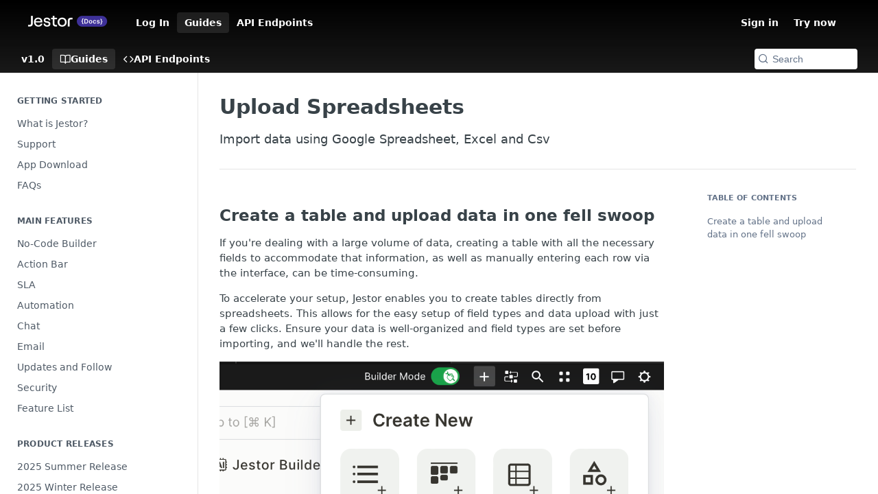

--- FILE ---
content_type: text/html; charset=utf-8
request_url: https://docs.jestor.com/docs/connector
body_size: 35876
content:
<!DOCTYPE html><html lang="en" style="" data-color-mode="system" class=" useReactApp  "><head><meta charset="utf-8"><meta name="readme-deploy" content="5.535.0"><meta name="readme-subdomain" content="jestor"><meta name="readme-repo" content="jestor-b2b770ce545d"><meta name="readme-version" content="1.0"><title>Upload Spreadsheets</title><meta name="description" content="To help you get started and moving fast, jestor allows you to create tables from other platforms like Google Spreadsheets" data-rh="true"><meta property="og:title" content="Upload Spreadsheets" data-rh="true"><meta property="og:description" content="To help you get started and moving fast, jestor allows you to create tables from other platforms like Google Spreadsheets" data-rh="true"><meta property="og:site_name" content="Jestor"><meta name="twitter:title" content="Upload Spreadsheets" data-rh="true"><meta name="twitter:description" content="To help you get started and moving fast, jestor allows you to create tables from other platforms like Google Spreadsheets" data-rh="true"><meta name="twitter:card" content="summary_large_image"><meta name="viewport" content="width=device-width, initial-scale=1.0"><meta property="og:image" content="https://files.readme.io/ad45185-how_to_import_data_on_jestor.png" data-rh="true"><meta name="twitter:image" content="https://files.readme.io/ad45185-how_to_import_data_on_jestor.png"><meta property="og:image:width" content="1200"><meta property="og:image:height" content="630"><link id="favicon" rel="shortcut icon" href="https://files.readme.io/796e671-small-Frame_3sq.png" type="image/png"><link rel="canonical" href="https://docs.jestor.com/docs/connector"><script src="https://cdn.readme.io/public/js/cash-dom.min.js?1764015166097"></script><link data-chunk="Footer" rel="preload" as="style" href="https://cdn.readme.io/public/hub/web/Footer.7ca87f1efe735da787ba.css">
<link data-chunk="RMDX" rel="preload" as="style" href="https://cdn.readme.io/public/hub/web/76592.10407a2dbbe721900c02.css">
<link data-chunk="Doc" rel="preload" as="style" href="https://cdn.readme.io/public/hub/web/Doc.160a1bfbf329179cc853.css">
<link data-chunk="SuperHubSearch" rel="preload" as="style" href="https://cdn.readme.io/public/hub/web/SuperHubSearch.6a1ff81afa1809036d22.css">
<link data-chunk="Header" rel="preload" as="style" href="https://cdn.readme.io/public/hub/web/Header.25e20678ce51b76f5c2e.css">
<link data-chunk="ViewContainer" rel="preload" as="style" href="https://cdn.readme.io/public/hub/web/ViewContainer.5885794e63b059e86eef.css">
<link data-chunk="main" rel="preload" as="style" href="https://cdn.readme.io/public/hub/web/main.32d348b7cf10a3d6d49b.css">
<link data-chunk="main" rel="preload" as="style" href="https://cdn.readme.io/public/hub/web/ui-styles.f046964149283b0fec39.css">
<link data-chunk="main" rel="preload" as="script" href="https://cdn.readme.io/public/hub/web/main.9484aa65d1f1571a1581.js">
<link data-chunk="routes-SuperHub" rel="preload" as="script" href="https://cdn.readme.io/public/hub/web/routes-SuperHub.d3abed437f6d7b185172.js">
<link data-chunk="ViewContainer" rel="preload" as="script" href="https://cdn.readme.io/public/hub/web/ViewContainer.3a7f8fc8a82d602d7196.js">
<link data-chunk="Header" rel="preload" as="script" href="https://cdn.readme.io/public/hub/web/Header.87ac66a8a9106b852246.js">
<link data-chunk="core-icons-chevron-up-down-svg" rel="preload" as="script" href="https://cdn.readme.io/public/hub/web/core-icons-chevron-up-down-svg.13b1bf88d52def4ae2da.js">
<link data-chunk="SuperHubSearch" rel="preload" as="script" href="https://cdn.readme.io/public/hub/web/13766.d772ba54efb1db56d529.js">
<link data-chunk="SuperHubSearch" rel="preload" as="script" href="https://cdn.readme.io/public/hub/web/46123.69ebc12c0e2bace354b5.js">
<link data-chunk="SuperHubSearch" rel="preload" as="script" href="https://cdn.readme.io/public/hub/web/6146.f99bcbc8d654cc36d7c8.js">
<link data-chunk="SuperHubSearch" rel="preload" as="script" href="https://cdn.readme.io/public/hub/web/88836.466db83f0dbc8536e6f1.js">
<link data-chunk="SuperHubSearch" rel="preload" as="script" href="https://cdn.readme.io/public/hub/web/SuperHubSearch.dfd41c3b2479e33189d0.js">
<link data-chunk="core-icons-search-svg" rel="preload" as="script" href="https://cdn.readme.io/public/hub/web/core-icons-search-svg.26dc323543c904c338e8.js">
<link data-chunk="core-icons-custom-pages-svg" rel="preload" as="script" href="https://cdn.readme.io/public/hub/web/core-icons-custom-pages-svg.eb27676f87797306beed.js">
<link data-chunk="Doc" rel="preload" as="script" href="https://cdn.readme.io/public/hub/web/23781.e74aa301646844cc6f02.js">
<link data-chunk="Doc" rel="preload" as="script" href="https://cdn.readme.io/public/hub/web/16563.8ee90e74136685c009f7.js">
<link data-chunk="Doc" rel="preload" as="script" href="https://cdn.readme.io/public/hub/web/96652.8b6d209fa5e555ea4745.js">
<link data-chunk="Doc" rel="preload" as="script" href="https://cdn.readme.io/public/hub/web/30076.1a12e5d31c3839239781.js">
<link data-chunk="Doc" rel="preload" as="script" href="https://cdn.readme.io/public/hub/web/10837.9e771aa8c9c92a988755.js">
<link data-chunk="Doc" rel="preload" as="script" href="https://cdn.readme.io/public/hub/web/79711.eb49ecb9d8caae1cc59e.js">
<link data-chunk="Doc" rel="preload" as="script" href="https://cdn.readme.io/public/hub/web/9689.b2339ac5aaf41dc42cd3.js">
<link data-chunk="Doc" rel="preload" as="script" href="https://cdn.readme.io/public/hub/web/2644.fd02ce99b1609653a89c.js">
<link data-chunk="Doc" rel="preload" as="script" href="https://cdn.readme.io/public/hub/web/Doc.4bdc308f2aa9a3d2ea34.js">
<link data-chunk="ConnectMetadata" rel="preload" as="script" href="https://cdn.readme.io/public/hub/web/ConnectMetadata.053519ac1bb202e960eb.js">
<link data-chunk="RMDX" rel="preload" as="script" href="https://cdn.readme.io/public/hub/web/48424.bb37c5885520ec98c35d.js">
<link data-chunk="RMDX" rel="preload" as="script" href="https://cdn.readme.io/public/hub/web/99947.1ce5a0ee52c06ee3aa91.js">
<link data-chunk="RMDX" rel="preload" as="script" href="https://cdn.readme.io/public/hub/web/45704.2297d4b216881a748180.js">
<link data-chunk="RMDX" rel="preload" as="script" href="https://cdn.readme.io/public/hub/web/76592.bbc11e025707911b5f0b.js">
<link data-chunk="RMDX" rel="preload" as="script" href="https://cdn.readme.io/public/hub/web/31165.099bcf6980faf638e248.js">
<link data-chunk="RMDX" rel="preload" as="script" href="https://cdn.readme.io/public/hub/web/RMDX.eb7e8e1f6dce84f3f3a2.js">
<link data-chunk="core-icons-arrow-right-svg" rel="preload" as="script" href="https://cdn.readme.io/public/hub/web/core-icons-arrow-right-svg.27d8bd40ececc432fd36.js">
<link data-chunk="Footer" rel="preload" as="script" href="https://cdn.readme.io/public/hub/web/Footer.7a92bad579d1cc7afbb1.js">
<link data-chunk="main" rel="stylesheet" href="https://cdn.readme.io/public/hub/web/ui-styles.f046964149283b0fec39.css">
<link data-chunk="main" rel="stylesheet" href="https://cdn.readme.io/public/hub/web/main.32d348b7cf10a3d6d49b.css">
<link data-chunk="ViewContainer" rel="stylesheet" href="https://cdn.readme.io/public/hub/web/ViewContainer.5885794e63b059e86eef.css">
<link data-chunk="Header" rel="stylesheet" href="https://cdn.readme.io/public/hub/web/Header.25e20678ce51b76f5c2e.css">
<link data-chunk="SuperHubSearch" rel="stylesheet" href="https://cdn.readme.io/public/hub/web/SuperHubSearch.6a1ff81afa1809036d22.css">
<link data-chunk="Doc" rel="stylesheet" href="https://cdn.readme.io/public/hub/web/Doc.160a1bfbf329179cc853.css">
<link data-chunk="RMDX" rel="stylesheet" href="https://cdn.readme.io/public/hub/web/76592.10407a2dbbe721900c02.css">
<link data-chunk="Footer" rel="stylesheet" href="https://cdn.readme.io/public/hub/web/Footer.7ca87f1efe735da787ba.css"><!-- CUSTOM CSS--><style title="rm-custom-css">:root{--project-color-primary:#000000;--project-color-inverse:#fff;--recipe-button-color:#6464F6;--recipe-button-color-hover:#0d0de7;--recipe-button-color-active:#0b0bb6;--recipe-button-color-focus:rgba(100, 100, 246, 0.25);--recipe-button-color-disabled:#ffffff}[id=enterprise] .ReadMeUI[is=AlgoliaSearch]{--project-color-primary:#000000;--project-color-inverse:#fff}a{color:var(--color-link-primary,#6464f6)}a:hover{color:var(--color-link-primary-darken-5,#0d0de7)}a.text-muted:hover{color:var(--color-link-primary,#6464f6)}.btn.btn-primary{background-color:#6464f6}.btn.btn-primary:hover{background-color:#0d0de7}.theme-line #hub-landing-top h2{color:#6464f6}#hub-landing-top .btn:hover{color:#6464f6}.theme-line #hub-landing-top .btn:hover{color:#fff}.theme-solid header#hub-header #header-top{background-color:#000}.theme-solid.header-gradient header#hub-header #header-top{background:linear-gradient(to bottom,#000,#191919)}.theme-solid.header-custom header#hub-header #header-top{background-image:url(undefined)}.theme-line header#hub-header #header-top{border-bottom-color:#000}.theme-line header#hub-header #header-top .btn{background-color:#000}header#hub-header #header-top #header-logo{width:145px;height:40px;margin-top:0;background-image:url(https://files.readme.io/88c8b01-small-Frame_658w.png)}#hub-subheader-parent #hub-subheader .hub-subheader-breadcrumbs .dropdown-menu a:hover{background-color:#000}#subheader-links a.active{color:#000!important;box-shadow:inset 0 -2px 0 #000}#subheader-links a:hover{color:#000!important;box-shadow:inset 0 -2px 0 #000;opacity:.7}.discussion .submit-vote.submit-vote-parent.voted a.submit-vote-button{background-color:#6464f6}section#hub-discuss .discussion a .discuss-body h4{color:#6464f6}section#hub-discuss .discussion a:hover .discuss-body h4{color:#0d0de7}#hub-subheader-parent #hub-subheader.sticky-header.sticky{border-bottom-color:#6464f6}#hub-subheader-parent #hub-subheader.sticky-header.sticky .search-box{border-bottom-color:#6464f6}#hub-search-results h3 em{color:#6464f6}.main_background,.tag-item{background:#6464f6!important}.main_background:hover{background:#0d0de7!important}.main_color{color:#000!important}.border_bottom_main_color{border-bottom:2px solid #000}.main_color_hover:hover{color:#000!important}section#hub-discuss h1{color:#6464f6}#hub-reference .hub-api .api-definition .api-try-it-out.active{border-color:#6464f6;background-color:#6464f6}#hub-reference .hub-api .api-definition .api-try-it-out.active:hover{background-color:#0d0de7;border-color:#0d0de7}#hub-reference .hub-api .api-definition .api-try-it-out:hover{border-color:#6464f6;color:#6464f6}#hub-reference .hub-reference .logs .logs-empty .logs-login-button,#hub-reference .hub-reference .logs .logs-login .logs-login-button{background-color:var(--project-color-primary,#6464f6);border-color:var(--project-color-primary,#6464f6)}#hub-reference .hub-reference .logs .logs-empty .logs-login-button:hover,#hub-reference .hub-reference .logs .logs-login .logs-login-button:hover{background-color:#0d0de7;border-color:#0d0de7}#hub-reference .hub-reference .logs .logs-empty>svg>path,#hub-reference .hub-reference .logs .logs-login>svg>path{fill:#6464f6;fill:var(--project-color-primary,#6464f6)}#hub-reference .hub-reference .logs:last-child .logs-empty,#hub-reference .hub-reference .logs:last-child .logs-login{margin-bottom:35px}#hub-reference .hub-reference .hub-reference-section .hub-reference-left header .hub-reference-edit:hover{color:#6464f6}.main-color-accent{border-bottom:3px solid #000;padding-bottom:8px}</style><meta name="loadedProject" content="jestor"><script>var storedColorMode = `system` === 'system' ? window.localStorage.getItem('color-scheme') : `system`
document.querySelector('[data-color-mode]').setAttribute('data-color-mode', storedColorMode)</script><script id="config" type="application/json" data-json="{&quot;algoliaIndex&quot;:&quot;readme_search_v2&quot;,&quot;amplitude&quot;:{&quot;apiKey&quot;:&quot;dc8065a65ef83d6ad23e37aaf014fc84&quot;,&quot;enabled&quot;:true},&quot;asset_url&quot;:&quot;https://cdn.readme.io&quot;,&quot;domain&quot;:&quot;readme.io&quot;,&quot;domainFull&quot;:&quot;https://dash.readme.com&quot;,&quot;encryptedLocalStorageKey&quot;:&quot;ekfls-2025-03-27&quot;,&quot;fullstory&quot;:{&quot;enabled&quot;:true,&quot;orgId&quot;:&quot;FSV9A&quot;},&quot;git&quot;:{&quot;sync&quot;:{&quot;bitbucket&quot;:{&quot;installationLink&quot;:&quot;https://developer.atlassian.com/console/install/310151e6-ca1a-4a44-9af6-1b523fea0561?signature=AYABeMn9vqFkrg%2F1DrJAQxSyVf4AAAADAAdhd3Mta21zAEthcm46YXdzOmttczp1cy13ZXN0LTI6NzA5NTg3ODM1MjQzOmtleS83MDVlZDY3MC1mNTdjLTQxYjUtOWY5Yi1lM2YyZGNjMTQ2ZTcAuAECAQB4IOp8r3eKNYw8z2v%2FEq3%2FfvrZguoGsXpNSaDveR%2FF%2Fo0BHUxIjSWx71zNK2RycuMYSgAAAH4wfAYJKoZIhvcNAQcGoG8wbQIBADBoBgkqhkiG9w0BBwEwHgYJYIZIAWUDBAEuMBEEDOJgARbqndU9YM%2FRdQIBEIA7unpCah%2BIu53NA72LkkCDhNHOv%2BgRD7agXAO3jXqw0%2FAcBOB0%2F5LmpzB5f6B1HpkmsAN2i2SbsFL30nkAB2F3cy1rbXMAS2Fybjphd3M6a21zOmV1LXdlc3QtMTo3MDk1ODc4MzUyNDM6a2V5LzQ2MzBjZTZiLTAwYzMtNGRlMi04NzdiLTYyN2UyMDYwZTVjYwC4AQICAHijmwVTMt6Oj3F%2B0%2B0cVrojrS8yZ9ktpdfDxqPMSIkvHAGT%[base64]%2BMHwGCSqGSIb3DQEHBqBvMG0CAQAwaAYJKoZIhvcNAQcBMB4GCWCGSAFlAwQBLjARBAzzWhThsIgJwrr%2FY2ECARCAOxoaW9pob21lweyAfrIm6Fw7gd8D%2B%2F8LHk4rl3jjULDM35%2FVPuqBrqKunYZSVCCGNGB3RqpQJr%2FasASiAgAAAAAMAAAQAAAAAAAAAAAAAAAAAEokowLKsF1tMABEq%2BKNyJP%2F%2F%2F%2F%2FAAAAAQAAAAAAAAAAAAAAAQAAADJLzRcp6MkqKR43PUjOiRxxbxXYhLc6vFXEutK3%2BQ71yuPq4dC8pAHruOVQpvVcUSe8dptV8c7wR8BTJjv%2F%2FNe8r0g%3D&amp;product=bitbucket&quot;}}},&quot;metrics&quot;:{&quot;billingCronEnabled&quot;:&quot;true&quot;,&quot;dashUrl&quot;:&quot;https://m.readme.io&quot;,&quot;defaultUrl&quot;:&quot;https://m.readme.io&quot;,&quot;exportMaxRetries&quot;:12,&quot;wsUrl&quot;:&quot;wss://m.readme.io&quot;},&quot;micro&quot;:{&quot;baseUrl&quot;:&quot;https://micro-beta.readme.com&quot;},&quot;proxyUrl&quot;:&quot;https://try.readme.io&quot;,&quot;readmeRecaptchaSiteKey&quot;:&quot;6LesVBYpAAAAAESOCHOyo2kF9SZXPVb54Nwf3i2x&quot;,&quot;releaseVersion&quot;:&quot;5.535.0&quot;,&quot;reservedWords&quot;:{&quot;tools&quot;:[&quot;execute-request&quot;,&quot;get-code-snippet&quot;,&quot;get-endpoint&quot;,&quot;get-request-body&quot;,&quot;get-response-schema&quot;,&quot;get-server-variables&quot;,&quot;list-endpoints&quot;,&quot;list-security-schemes&quot;,&quot;list-specs&quot;,&quot;search-specs&quot;,&quot;search&quot;,&quot;fetch&quot;]},&quot;sentry&quot;:{&quot;dsn&quot;:&quot;https://3bbe57a973254129bcb93e47dc0cc46f@o343074.ingest.sentry.io/2052166&quot;,&quot;enabled&quot;:true},&quot;shMigration&quot;:{&quot;promoVideo&quot;:&quot;&quot;,&quot;forceWaitlist&quot;:false,&quot;migrationPreview&quot;:false},&quot;sslBaseDomain&quot;:&quot;readmessl.com&quot;,&quot;sslGenerationService&quot;:&quot;ssl.readmessl.com&quot;,&quot;stripePk&quot;:&quot;pk_live_5103PML2qXbDukVh7GDAkQoR4NSuLqy8idd5xtdm9407XdPR6o3bo663C1ruEGhXJjpnb2YCpj8EU1UvQYanuCjtr00t1DRCf2a&quot;,&quot;superHub&quot;:{&quot;newProjectsEnabled&quot;:true},&quot;wootric&quot;:{&quot;accountToken&quot;:&quot;NPS-122b75a4&quot;,&quot;enabled&quot;:true}}"></script></head><body class="body-none theme-solid header-gradient header-bg-size-auto header-bg-pos-tl header-overlay-triangles reference-layout-row lumosity-dark "><div id="ssr-top"></div><div id="ssr-main"><div class="App ThemeContext ThemeContext_dark ThemeContext_classic" style="--color-primary:#000000;--color-primary-inverse:#fff;--color-primary-alt:#191919;--color-primary-darken-10:#000000;--color-primary-darken-20:#000000;--color-primary-alpha-25:rgba(0, 0, 0, 0.25);--color-link-primary:#6464F6;--color-link-primary-darken-5:#4c4cf5;--color-link-primary-darken-10:#3434f3;--color-link-primary-darken-20:#0d0de7;--color-link-primary-alpha-50:rgba(100, 100, 246, 0.5);--color-link-primary-alpha-25:rgba(100, 100, 246, 0.25);--color-link-background:rgba(100, 100, 246, 0.09);--color-link-text:#fff;--color-login-link:#018ef5;--color-login-link-text:#fff;--color-login-link-darken-10:#0171c2;--color-login-link-primary-alpha-50:rgba(1, 142, 245, 0.5)"><div class="SuperHub2RNxzk6HzHiJ"><div class="ContentWithOwlbotx4PaFDoA1KMz"><div class="ContentWithOwlbot-content2X1XexaN8Lf2"><header class="Header3zzata9F_ZPQ Header_classic Header_collapsible3n0YXfOvb_Al rm-Header rm-Header_gradient"><div class="rm-Header-top Header-topuTMpygDG4e1V Header-top_classic3g7Q6zoBy8zh"><div class="rm-Container rm-Container_flex"><div style="outline:none" tabindex="-1"><a href="#content" target="_self" class="Button Button_md rm-JumpTo Header-jumpTo3IWKQXmhSI5D Button_primary">Jump to Content</a></div><div class="rm-Header-left Header-leftADQdGVqx1wqU"><a class="rm-Logo Header-logo1Xy41PtkzbdG" href="https://jestor.com/" target="_self"><img alt="Jestor" class="rm-Logo-img rm-Logo-img_lg Header-logo-img3YvV4lcGKkeb" src="https://files.readme.io/88c8b01-small-Frame_658w.png"/></a><a href="/login?redirect_uri=/docs/connector" target="_self" class="Button Button_md Header-link2tXYTgXq85zW NavItem2xSfFaVqfRjy NavItem_mdrYO3ChA2kYvP rm-Header-top-link rm-Header-top-link_login Button_primary_ghost Button_primary">Log In</a><a aria-current="page" class="Button Button_md rm-Header-link rm-Header-top-link Button_slate_text rm-Header-top-link_active Header-link2tXYTgXq85zW active" href="/docs" target="_self">Guides</a><a class="Button Button_md rm-Header-link rm-Header-top-link Button_slate_text Header-link2tXYTgXq85zW" href="/reference" target="_self">API Endpoints</a></div><div class="rm-Header-left Header-leftADQdGVqx1wqU Header-left_mobile1RG-X93lx6PF"><div><button aria-label="Toggle navigation menu" class="icon-menu menu3d6DYNDa3tk5" type="button"></button><div class=""><div class="Flyout95xhYIIoTKtc undefined rm-Flyout" data-testid="flyout"><div class="MobileFlyout1hHJpUd-nYkd"><a aria-current="page" class="rm-MobileFlyout-item NavItem-item1gDDTqaXGhm1 NavItem-item_mobile1qG3gd-Mkck-  active" href="/docs" target="_self"><i class="icon-guides NavItem-badge1qOxpfTiALoz rm-Header-bottom-link-icon"></i><span class="NavItem-textSlZuuL489uiw">Guides</span></a><a class="rm-MobileFlyout-item NavItem-item1gDDTqaXGhm1 NavItem-item_mobile1qG3gd-Mkck- " href="/reference" target="_self"><i class="icon-references NavItem-badge1qOxpfTiALoz rm-Header-bottom-link-icon"></i><span class="NavItem-textSlZuuL489uiw">API Endpoints</span></a><div class="NavItem-item1gDDTqaXGhm1 NavItem-item_inactiveMQoyhN045qAn">v<!-- -->1.0</div><hr class="MobileFlyout-divider10xf7R2X1MeW"/><a class="rm-MobileFlyout-item NavItem-item1gDDTqaXGhm1 NavItem-item_mobile1qG3gd-Mkck- NavItem_dropdown-muted1xJVuczwGc74" href="/login?redirect_uri=/docs/connector" target="_self" to="/login?redirect_uri=/docs/connector">Log In</a><a aria-current="page" class="rm-MobileFlyout-item NavItem-item1gDDTqaXGhm1 NavItem-item_mobile1qG3gd-Mkck- NavItem_dropdown-muted1xJVuczwGc74 active" href="/docs" target="_self">Guides</a><a class="rm-MobileFlyout-item NavItem-item1gDDTqaXGhm1 NavItem-item_mobile1qG3gd-Mkck- NavItem_dropdown-muted1xJVuczwGc74" href="/reference" target="_self">API Endpoints</a><a class="rm-MobileFlyout-item NavItem-item1gDDTqaXGhm1 NavItem-item_mobile1qG3gd-Mkck- NavItem_dropdown-muted1xJVuczwGc74" href="https://app.jestor.com" rel="noopener" target="_blank" to="https://app.jestor.com">Sign in</a><a class="rm-MobileFlyout-item NavItem-item1gDDTqaXGhm1 NavItem-item_mobile1qG3gd-Mkck- NavItem_dropdown-muted1xJVuczwGc74" href="https://create.jestor.com" rel="noopener" target="_blank" to="https://create.jestor.com">Try now</a><a class="MobileFlyout-logo3Lq1eTlk1K76 Header-logo1Xy41PtkzbdG rm-Logo" href="https://jestor.com/" target="_self"><img alt="Jestor" class="Header-logo-img3YvV4lcGKkeb rm-Logo-img" src="https://files.readme.io/88c8b01-small-Frame_658w.png"/></a></div></div></div></div><div class="Header-left-nav2xWPWMNHOGf_"><i class="icon-guides Header-left-nav-icon10glJKFwewOv"></i>Guides</div></div><div class="rm-Header-right Header-right21PC2XTT6aMg"><span class="Header-right_desktop14ja01RUQ7HE"><a class="Button Button_md rm-Header-link rm-Header-top-link Button_slate_text Header-link2tXYTgXq85zW" href="https://app.jestor.com" target="_self" to="https://app.jestor.com">Sign in</a><a class="Button Button_md rm-Header-link rm-Header-top-link Button_slate_text Header-link2tXYTgXq85zW" href="https://create.jestor.com" target="_self" to="https://create.jestor.com">Try now</a></span><div class="Header-searchtb6Foi0-D9Vx"><button aria-label="Search ⌘k" class="rm-SearchToggle" data-symbol="⌘"><div class="rm-SearchToggle-icon icon-search1"></div></button></div><div class="ThemeToggle-wrapper1M_iJESXCpGR Dropdown Dropdown_closed" data-testid="dropdown-container"><button aria-label="Toggle to light mode" id="ThemeToggle-button-static-id-placeholder" aria-haspopup="dialog" class="Button Button_sm rm-ThemeToggle ThemeToggle2tVPbUyQbWDo Dropdown-toggle Button_primary_ghost Button_primary" type="button"><svg aria-labelledby="ThemeToggle-button-static-id-placeholder" class="Icon ThemeToggle-Icon3g9ZT7pRMwCv ThemeToggle-Icon_dark2HfxEtEOn1YH" role="img" viewBox="0 0 24 24" xmlns="http://www.w3.org/2000/svg"><title>Moon (Dark Mode)</title><path d="M19 14.79C18.8427 16.4922 18.2039 18.1144 17.1582 19.4668C16.1126 20.8192 14.7035 21.8458 13.0957 22.4265C11.4879 23.0073 9.74798 23.1181 8.0795 22.7461C6.41102 22.3741 4.88299 21.5345 3.67423 20.3258C2.46546 19.117 1.62594 17.589 1.25391 15.9205C0.881876 14.252 0.992717 12.5121 1.57346 10.9043C2.1542 9.29651 3.18083 7.88737 4.53321 6.84175C5.8856 5.79614 7.5078 5.15731 9.21 5C8.21341 6.34827 7.73385 8.00945 7.85853 9.68141C7.98322 11.3534 8.70386 12.9251 9.8894 14.1106C11.0749 15.2961 12.6466 16.0168 14.3186 16.1415C15.9906 16.2662 17.6517 15.7866 19 14.79Z"></path><path class="ThemeToggle-Icon-star3wweJby1gM4w" d="M18.3707 1C18.3707 3.22825 16.2282 5.37069 14 5.37069C16.2282 5.37069 18.3707 7.51313 18.3707 9.74138C18.3707 7.51313 20.5132 5.37069 22.7414 5.37069C20.5132 5.37069 18.3707 3.22825 18.3707 1Z"></path></svg><svg aria-labelledby="ThemeToggle-button-static-id-placeholder" class="Icon ThemeToggle-Icon3g9ZT7pRMwCv ThemeToggle-Icon_active18I2-19CkbgD" role="img" viewBox="0 0 24 24" xmlns="http://www.w3.org/2000/svg"><title>Sun (Light Mode)</title><path class="ThemeToggle-Icon-ray2ab8_BwBkrTx" d="M12 1V3"></path><path class="ThemeToggle-Icon-ray2ab8_BwBkrTx" d="M18.36 5.64L19.78 4.22"></path><path class="ThemeToggle-Icon-ray2ab8_BwBkrTx" d="M21 12H23"></path><path class="ThemeToggle-Icon-ray2ab8_BwBkrTx" d="M18.36 18.36L19.78 19.78"></path><path class="ThemeToggle-Icon-ray2ab8_BwBkrTx" d="M12 21V23"></path><path class="ThemeToggle-Icon-ray2ab8_BwBkrTx" d="M4.22 19.78L5.64 18.36"></path><path class="ThemeToggle-Icon-ray2ab8_BwBkrTx" d="M1 12H3"></path><path class="ThemeToggle-Icon-ray2ab8_BwBkrTx" d="M4.22 4.22L5.64 5.64"></path><path d="M12 17C14.7614 17 17 14.7614 17 12C17 9.23858 14.7614 7 12 7C9.23858 7 7 9.23858 7 12C7 14.7614 9.23858 17 12 17Z"></path></svg></button></div></div></div></div><div class="Header-bottom2eLKOFXMEmh5 Header-bottom_classic rm-Header-bottom"><div class="rm-Container rm-Container_flex"><nav aria-label="Primary navigation" class="Header-leftADQdGVqx1wqU Header-subnavnVH8URdkgvEl" role="navigation"><span class="Truncate1OzxBYrNNfH3 VersionDropdown1GXDUTxJ1T95 VersionDropdown_inactive rm-Header-bottom-link" style="--Truncate-max-width:150px">v1.0</span><a aria-current="page" class="Button Button_md rm-Header-link rm-Header-bottom-link Button_slate_text Header-bottom-link_mobile  active" href="/docs" target="_self"><i class="icon-guides rm-Header-bottom-link-icon"></i><span>Guides</span></a><a class="Button Button_md rm-Header-link rm-Header-bottom-link Button_slate_text Header-bottom-link_mobile " href="/reference" target="_self"><i class="icon-references rm-Header-bottom-link-icon"></i><span>API Endpoints</span></a><div class="Header-subnav-tabyNLkcOA6xAra" style="transform:translateX(0px);width:0"></div></nav><button align="center" justify="between" style="--flex-gap:var(--xs)" class="Button Button_sm Flex Flex_row MobileSubnav1DsTfasXloM2 Button_contrast Button_contrast_outline" type="button"><span class="Button-label">Upload Spreadsheets</span><span class="IconWrapper Icon-wrapper2z2wVIeGsiUy"><svg fill="none" viewBox="0 0 24 24" class="Icon Icon3_D2ysxFZ_ll Icon-svg2Lm7f6G9Ly5a" data-name="chevron-up-down" role="img" style="--icon-color:inherit;--icon-size:inherit;--icon-stroke-width:2px"><path stroke="currentColor" stroke-linecap="round" stroke-linejoin="round" d="m6 16 6 6 6-6M18 8l-6-6-6 6" class="icon-stroke-width"></path></svg></span></button><div class="rm-Header-search Header-searchtb6Foi0-D9Vx Header-search_classic"><button aria-label="Search k" class="rm-SearchToggle" data-symbol=""><div class="rm-SearchToggle-icon icon-search1"></div><div class="Header-search-placeholder3Vx4OmMPcjAi rm-SearchToggle-placeholder">Search</div><kbd class="rm-SearchToggle-shortcut"></kbd></button></div><div class="Header-askai1MTDknILiJku rm-AskAi"></div></div></div><div class="hub-search-results--reactApp " id="hub-search-results"><div class="hub-container"><div class="modal-backdrop show-modal rm-SearchModal" role="button" tabindex="0"><div aria-label="Search Dialog" class="SuperHubSearchI_obvfvvQi4g" id="AppSearch" role="tabpanel" tabindex="0"><div data-focus-guard="true" tabindex="-1" style="width:1px;height:0px;padding:0;overflow:hidden;position:fixed;top:1px;left:1px"></div><div data-focus-lock-disabled="disabled" class="SuperHubSearch-container2BhYey2XE-Ij"><div class="SuperHubSearch-col1km8vLFgOaYj"><div class="SearchBoxnZBxftziZGcz"><input aria-label="Search" autoCapitalize="off" autoComplete="off" autoCorrect="off" spellcheck="false" tabindex="0" aria-required="false" class="Input Input_md SearchBox-inputR4jffU8l10iF" type="search" value=""/></div><div class="SearchTabs3rNhUK3HjrRJ"><div class="Tabs Tabs-list" role="tablist"><div aria-label="All" aria-selected="true" class="SearchTabs-tab1TrpmhQv840T Tabs-listItem Tabs-listItem_active" role="tab" tabindex="1"><span class="SearchTabs-tab1TrpmhQv840T"><span class="IconWrapper Icon-wrapper2z2wVIeGsiUy"><svg fill="none" viewBox="0 0 24 24" class="Icon Icon3_D2ysxFZ_ll Icon-svg2Lm7f6G9Ly5a icon" data-name="search" role="img" style="--icon-color:inherit;--icon-size:inherit;--icon-stroke-width:2px"><path stroke="currentColor" stroke-linecap="round" stroke-linejoin="round" d="M11 19a8 8 0 1 0 0-16 8 8 0 0 0 0 16ZM21 21l-4.35-4.35" class="icon-stroke-width"></path></svg></span>All</span></div><div aria-label="Pages" aria-selected="false" class="SearchTabs-tab1TrpmhQv840T Tabs-listItem" role="tab" tabindex="1"><span class="SearchTabs-tab1TrpmhQv840T"><span class="IconWrapper Icon-wrapper2z2wVIeGsiUy"><svg fill="none" viewBox="0 0 24 24" class="Icon Icon3_D2ysxFZ_ll Icon-svg2Lm7f6G9Ly5a icon" data-name="custom-pages" role="img" style="--icon-color:inherit;--icon-size:inherit;--icon-stroke-width:2px"><path stroke="currentColor" stroke-linecap="round" stroke-linejoin="round" d="M13 2H6a2 2 0 0 0-2 2v16a2 2 0 0 0 2 2h12a2 2 0 0 0 2-2V9l-7-7Z" class="icon-stroke-width"></path><path stroke="currentColor" stroke-linecap="round" stroke-linejoin="round" d="M13 2v7h7M12 11.333V12M12 18v.667M9.407 12.407l.473.473M14.12 17.12l.473.473M8.333 15H9M15 15h.667M9.407 17.593l.473-.473M14.12 12.88l.473-.473" class="icon-stroke-width"></path></svg></span>Pages</span></div></div></div><div class="rm-SearchModal-empty SearchResults35_kFOb1zvxX SearchResults_emptyiWzyXErtNcQJ"><span class="IconWrapper Icon-wrapper2z2wVIeGsiUy"><svg fill="none" viewBox="0 0 24 24" class="Icon Icon3_D2ysxFZ_ll Icon-svg2Lm7f6G9Ly5a rm-SearchModal-empty-icon icon icon-search" data-name="search" role="img" style="--icon-color:inherit;--icon-size:var(--icon-md);--icon-stroke-width:2px"><path stroke="currentColor" stroke-linecap="round" stroke-linejoin="round" d="M11 19a8 8 0 1 0 0-16 8 8 0 0 0 0 16ZM21 21l-4.35-4.35" class="icon-stroke-width"></path></svg></span><h6 class="Title Title6 rm-SearchModal-empty-text">Start typing to search…</h6></div></div></div><div data-focus-guard="true" tabindex="-1" style="width:1px;height:0px;padding:0;overflow:hidden;position:fixed;top:1px;left:1px"></div></div></div></div></div></header><main class="SuperHubDoc3Z-1XSVTg-Q1 rm-Guides" id="content"><div class="SuperHubDoc-container2RY1FPE4Ewze rm-Container rm-Container_flex"><nav aria-label="Secondary navigation" class="rm-Sidebar hub-sidebar reference-redesign Nav3C5f8FcjkaHj rm-Sidebar_guides" id="hub-sidebar" role="navigation"><div class="Sidebar1t2G1ZJq-vU1 rm-Sidebar hub-sidebar-content"><section class="Sidebar-listWrapper6Q9_yUrG906C rm-Sidebar-section"><h2 class="Sidebar-headingTRQyOa2pk0gh rm-Sidebar-heading">GETTING STARTED</h2><ul class="Sidebar-list_sidebarLayout3RaX72iQNOEI Sidebar-list3cZWQLaBf9k8 rm-Sidebar-list"><li class="Sidebar-item23D-2Kd61_k3"><a class="Sidebar-link2Dsha-r-GKh2 childless text-wrap rm-Sidebar-link" target="_self" href="/docs/what-is-jestor"><span class="Sidebar-link-textLuTE1ySm4Kqn"><span class="Sidebar-link-text_label1gCT_uPnx7Gu">What is Jestor?</span></span></a></li><li class="Sidebar-item23D-2Kd61_k3"><a class="Sidebar-link2Dsha-r-GKh2 childless text-wrap rm-Sidebar-link" target="_self" href="/docs/support"><span class="Sidebar-link-textLuTE1ySm4Kqn"><span class="Sidebar-link-text_label1gCT_uPnx7Gu">Support</span></span></a></li><li class="Sidebar-item23D-2Kd61_k3"><a class="Sidebar-link2Dsha-r-GKh2 childless text-wrap rm-Sidebar-link" target="_self" href="/docs/ios-macos-android-windows-and-linux"><span class="Sidebar-link-textLuTE1ySm4Kqn"><span class="Sidebar-link-text_label1gCT_uPnx7Gu">App Download</span></span></a></li><li class="Sidebar-item23D-2Kd61_k3"><a class="Sidebar-link2Dsha-r-GKh2 childless text-wrap rm-Sidebar-link" target="_self" href="/docs/faq"><span class="Sidebar-link-textLuTE1ySm4Kqn"><span class="Sidebar-link-text_label1gCT_uPnx7Gu">FAQs</span></span></a></li></ul></section><section class="Sidebar-listWrapper6Q9_yUrG906C rm-Sidebar-section"><h2 class="Sidebar-headingTRQyOa2pk0gh rm-Sidebar-heading">Main Features</h2><ul class="Sidebar-list_sidebarLayout3RaX72iQNOEI Sidebar-list3cZWQLaBf9k8 rm-Sidebar-list"><li class="Sidebar-item23D-2Kd61_k3"><a class="Sidebar-link2Dsha-r-GKh2 childless text-wrap rm-Sidebar-link" target="_self" href="/docs/no-code-builder"><span class="Sidebar-link-textLuTE1ySm4Kqn"><span class="Sidebar-link-text_label1gCT_uPnx7Gu">No-Code Builder</span></span></a></li><li class="Sidebar-item23D-2Kd61_k3"><a class="Sidebar-link2Dsha-r-GKh2 childless text-wrap rm-Sidebar-link" target="_self" href="/docs/action-bar"><span class="Sidebar-link-textLuTE1ySm4Kqn"><span class="Sidebar-link-text_label1gCT_uPnx7Gu">Action Bar</span></span></a></li><li class="Sidebar-item23D-2Kd61_k3"><a class="Sidebar-link2Dsha-r-GKh2 childless text-wrap rm-Sidebar-link" target="_self" href="/docs/sla"><span class="Sidebar-link-textLuTE1ySm4Kqn"><span class="Sidebar-link-text_label1gCT_uPnx7Gu">SLA</span></span></a></li><li class="Sidebar-item23D-2Kd61_k3"><a class="Sidebar-link2Dsha-r-GKh2 childless text-wrap rm-Sidebar-link" target="_self" href="/docs/automation-1"><span class="Sidebar-link-textLuTE1ySm4Kqn"><span class="Sidebar-link-text_label1gCT_uPnx7Gu">Automation</span></span></a></li><li class="Sidebar-item23D-2Kd61_k3"><a class="Sidebar-link2Dsha-r-GKh2 childless text-wrap rm-Sidebar-link" target="_self" href="/docs/chat"><span class="Sidebar-link-textLuTE1ySm4Kqn"><span class="Sidebar-link-text_label1gCT_uPnx7Gu">Chat</span></span></a></li><li class="Sidebar-item23D-2Kd61_k3"><a class="Sidebar-link2Dsha-r-GKh2 childless text-wrap rm-Sidebar-link" target="_self" href="/docs/jestor-e-mail"><span class="Sidebar-link-textLuTE1ySm4Kqn"><span class="Sidebar-link-text_label1gCT_uPnx7Gu">Email</span></span></a></li><li class="Sidebar-item23D-2Kd61_k3"><a class="Sidebar-link2Dsha-r-GKh2 childless text-wrap rm-Sidebar-link" target="_self" href="/docs/updates"><span class="Sidebar-link-textLuTE1ySm4Kqn"><span class="Sidebar-link-text_label1gCT_uPnx7Gu">Updates and Follow</span></span></a></li><li class="Sidebar-item23D-2Kd61_k3"><a class="Sidebar-link2Dsha-r-GKh2 childless text-wrap rm-Sidebar-link" target="_self" href="/docs/security"><span class="Sidebar-link-textLuTE1ySm4Kqn"><span class="Sidebar-link-text_label1gCT_uPnx7Gu">Security</span></span></a></li><li class="Sidebar-item23D-2Kd61_k3"><a class="Sidebar-link2Dsha-r-GKh2 childless text-wrap rm-Sidebar-link" target="_self" href="/docs/plans-features-copy-1"><span class="Sidebar-link-textLuTE1ySm4Kqn"><span class="Sidebar-link-text_label1gCT_uPnx7Gu">Feature List</span></span></a></li></ul></section><section class="Sidebar-listWrapper6Q9_yUrG906C rm-Sidebar-section"><h2 class="Sidebar-headingTRQyOa2pk0gh rm-Sidebar-heading">PRODUCT RELEASES</h2><ul class="Sidebar-list_sidebarLayout3RaX72iQNOEI Sidebar-list3cZWQLaBf9k8 rm-Sidebar-list"><li class="Sidebar-item23D-2Kd61_k3"><a class="Sidebar-link2Dsha-r-GKh2 childless text-wrap rm-Sidebar-link" target="_self" href="/docs/2025-summer-release"><span class="Sidebar-link-textLuTE1ySm4Kqn"><span class="Sidebar-link-text_label1gCT_uPnx7Gu">2025 Summer Release</span></span></a></li><li class="Sidebar-item23D-2Kd61_k3"><a class="Sidebar-link2Dsha-r-GKh2 childless text-wrap rm-Sidebar-link" target="_self" href="/docs/2025-winter-release"><span class="Sidebar-link-textLuTE1ySm4Kqn"><span class="Sidebar-link-text_label1gCT_uPnx7Gu">2025 Winter Release</span></span></a></li><li class="Sidebar-item23D-2Kd61_k3"><a class="Sidebar-link2Dsha-r-GKh2 childless text-wrap rm-Sidebar-link" target="_self" href="/docs/2024-fall-release"><span class="Sidebar-link-textLuTE1ySm4Kqn"><span class="Sidebar-link-text_label1gCT_uPnx7Gu">2024 Fall Release</span></span></a></li></ul></section><section class="Sidebar-listWrapper6Q9_yUrG906C rm-Sidebar-section"><h2 class="Sidebar-headingTRQyOa2pk0gh rm-Sidebar-heading">Plans</h2><ul class="Sidebar-list_sidebarLayout3RaX72iQNOEI Sidebar-list3cZWQLaBf9k8 rm-Sidebar-list"><li class="Sidebar-item23D-2Kd61_k3"><a class="Sidebar-link2Dsha-r-GKh2 childless text-wrap rm-Sidebar-link" target="_self" href="/docs/plans-restrictions-and-fields"><span class="Sidebar-link-textLuTE1ySm4Kqn"><span class="Sidebar-link-text_label1gCT_uPnx7Gu">Plans Features</span></span></a></li><li class="Sidebar-item23D-2Kd61_k3"><a class="Sidebar-link2Dsha-r-GKh2 childless text-wrap rm-Sidebar-link" target="_self" href="/docs/user-types"><span class="Sidebar-link-textLuTE1ySm4Kqn"><span class="Sidebar-link-text_label1gCT_uPnx7Gu">User Seats</span></span></a></li><li class="Sidebar-item23D-2Kd61_k3"><a class="Sidebar-link2Dsha-r-GKh2 childless text-wrap rm-Sidebar-link" target="_self" href="/docs/rate-limits"><span class="Sidebar-link-textLuTE1ySm4Kqn"><span class="Sidebar-link-text_label1gCT_uPnx7Gu">Rate Limits</span></span></a></li><li class="Sidebar-item23D-2Kd61_k3"><a class="Sidebar-link2Dsha-r-GKh2 childless text-wrap rm-Sidebar-link" target="_self" href="/docs/plans-usage"><span class="Sidebar-link-textLuTE1ySm4Kqn"><span class="Sidebar-link-text_label1gCT_uPnx7Gu">Maestro Plans - White label</span></span></a></li></ul></section><section class="Sidebar-listWrapper6Q9_yUrG906C rm-Sidebar-section"><h2 class="Sidebar-headingTRQyOa2pk0gh rm-Sidebar-heading">BUILDING TABLES</h2><ul class="Sidebar-list_sidebarLayout3RaX72iQNOEI Sidebar-list3cZWQLaBf9k8 rm-Sidebar-list"><li class="Sidebar-item23D-2Kd61_k3"><a class="Sidebar-link2Dsha-r-GKh2 Sidebar-link_parent text-wrap rm-Sidebar-link" target="_self" href="/docs/what-is-a-table"><span class="Sidebar-link-textLuTE1ySm4Kqn"><span class="Sidebar-link-text_label1gCT_uPnx7Gu">Tables</span></span><button aria-expanded="false" aria-label="Show subpages for Tables" class="Sidebar-link-buttonWrapper3hnFHNku8_BJ" type="button"><i aria-hidden="true" class="Sidebar-link-iconnjiqEiZlPn0W Sidebar-link-expandIcon2yVH6SarI6NW icon-chevron-rightward"></i></button></a><ul class="subpages Sidebar-list3cZWQLaBf9k8 rm-Sidebar-list"><li class="Sidebar-item23D-2Kd61_k3"><a class="Sidebar-link2Dsha-r-GKh2 childless subpage text-wrap rm-Sidebar-link" target="_self" href="/docs/drafts"><span class="Sidebar-link-textLuTE1ySm4Kqn"><span class="Sidebar-link-text_label1gCT_uPnx7Gu">Drafts</span></span></a></li><li class="Sidebar-item23D-2Kd61_k3"><a class="Sidebar-link2Dsha-r-GKh2 childless subpage text-wrap rm-Sidebar-link" target="_self" href="/docs/tables-vs-spreadsheets"><span class="Sidebar-link-textLuTE1ySm4Kqn"><span class="Sidebar-link-text_label1gCT_uPnx7Gu">Tables vs Spreadsheets</span></span></a></li><li class="Sidebar-item23D-2Kd61_k3"><a class="Sidebar-link2Dsha-r-GKh2 childless subpage text-wrap rm-Sidebar-link" target="_self" href="/docs/what-is-a-relational-database"><span class="Sidebar-link-textLuTE1ySm4Kqn"><span class="Sidebar-link-text_label1gCT_uPnx7Gu">What is a relational database?</span></span></a></li></ul></li><li class="Sidebar-item23D-2Kd61_k3"><a aria-current="page" class="Sidebar-link2Dsha-r-GKh2 Sidebar-link_parent text-wrap rm-Sidebar-link active" target="_self" href="/docs/connector"><span class="Sidebar-link-textLuTE1ySm4Kqn"><span class="Sidebar-link-text_label1gCT_uPnx7Gu">Upload Spreadsheets</span></span><button aria-expanded="false" aria-label="Show subpages for Upload Spreadsheets" class="Sidebar-link-buttonWrapper3hnFHNku8_BJ" type="button"><i aria-hidden="true" class="Sidebar-link-iconnjiqEiZlPn0W Sidebar-link-expandIcon2yVH6SarI6NW icon-chevron-rightward"></i></button></a><ul class="subpages Sidebar-list3cZWQLaBf9k8 rm-Sidebar-list"><li class="Sidebar-item23D-2Kd61_k3"><a class="Sidebar-link2Dsha-r-GKh2 childless subpage text-wrap rm-Sidebar-link" target="_self" href="/docs/migration-import-your-data-and-create-a-new-table"><span class="Sidebar-link-textLuTE1ySm4Kqn"><span class="Sidebar-link-text_label1gCT_uPnx7Gu">Import your data and create a new Table</span></span></a></li><li class="Sidebar-item23D-2Kd61_k3"><a class="Sidebar-link2Dsha-r-GKh2 childless subpage text-wrap rm-Sidebar-link" target="_self" href="/docs/update-your-table"><span class="Sidebar-link-textLuTE1ySm4Kqn"><span class="Sidebar-link-text_label1gCT_uPnx7Gu">Update your table using Spreadsheets</span></span></a></li></ul></li><li class="Sidebar-item23D-2Kd61_k3"><a class="Sidebar-link2Dsha-r-GKh2 Sidebar-link_parent text-wrap rm-Sidebar-link" target="_self" href="/docs/tables"><span class="Sidebar-link-textLuTE1ySm4Kqn"><span class="Sidebar-link-text_label1gCT_uPnx7Gu">Field types</span></span><button aria-expanded="false" aria-label="Show subpages for Field types" class="Sidebar-link-buttonWrapper3hnFHNku8_BJ" type="button"><i aria-hidden="true" class="Sidebar-link-iconnjiqEiZlPn0W Sidebar-link-expandIcon2yVH6SarI6NW icon-chevron-rightward"></i></button></a><ul class="subpages Sidebar-list3cZWQLaBf9k8 rm-Sidebar-list"><li class="Sidebar-item23D-2Kd61_k3"><a class="Sidebar-link2Dsha-r-GKh2 childless subpage text-wrap rm-Sidebar-link" target="_self" href="/docs/address-field"><span class="Sidebar-link-textLuTE1ySm4Kqn"><span class="Sidebar-link-text_label1gCT_uPnx7Gu">Address</span></span></a></li><li class="Sidebar-item23D-2Kd61_k3"><a class="Sidebar-link2Dsha-r-GKh2 childless subpage text-wrap rm-Sidebar-link" target="_self" href="/docs/add-connected-record-field"><span class="Sidebar-link-textLuTE1ySm4Kqn"><span class="Sidebar-link-text_label1gCT_uPnx7Gu">Add Connected Record</span></span></a></li><li class="Sidebar-item23D-2Kd61_k3"><a class="Sidebar-link2Dsha-r-GKh2 childless subpage text-wrap rm-Sidebar-link" target="_self" href="/docs/button-field"><span class="Sidebar-link-textLuTE1ySm4Kqn"><span class="Sidebar-link-text_label1gCT_uPnx7Gu">Button</span></span></a></li><li class="Sidebar-item23D-2Kd61_k3"><a class="Sidebar-link2Dsha-r-GKh2 childless subpage text-wrap rm-Sidebar-link" target="_self" href="/docs/bidirectional-connection-11"><span class="Sidebar-link-textLuTE1ySm4Kqn"><span class="Sidebar-link-text_label1gCT_uPnx7Gu">Bidirectional Connection (1:1)</span></span></a></li><li class="Sidebar-item23D-2Kd61_k3"><a class="Sidebar-link2Dsha-r-GKh2 childless subpage text-wrap rm-Sidebar-link" target="_self" href="/docs/car-plate-field"><span class="Sidebar-link-textLuTE1ySm4Kqn"><span class="Sidebar-link-text_label1gCT_uPnx7Gu">Car Plate</span></span></a></li><li class="Sidebar-item23D-2Kd61_k3"><a class="Sidebar-link2Dsha-r-GKh2 childless subpage text-wrap rm-Sidebar-link" target="_self" href="/docs/chat-field"><span class="Sidebar-link-textLuTE1ySm4Kqn"><span class="Sidebar-link-text_label1gCT_uPnx7Gu">Chat</span></span></a></li><li class="Sidebar-item23D-2Kd61_k3"><a class="Sidebar-link2Dsha-r-GKh2 childless subpage text-wrap rm-Sidebar-link" target="_self" href="/docs/checkbox-field"><span class="Sidebar-link-textLuTE1ySm4Kqn"><span class="Sidebar-link-text_label1gCT_uPnx7Gu">Checkbox</span></span></a></li><li class="Sidebar-item23D-2Kd61_k3"><a class="Sidebar-link2Dsha-r-GKh2 childless subpage text-wrap rm-Sidebar-link" target="_self" href="/docs/checklist-field"><span class="Sidebar-link-textLuTE1ySm4Kqn"><span class="Sidebar-link-text_label1gCT_uPnx7Gu">Checklist</span></span></a></li><li class="Sidebar-item23D-2Kd61_k3"><a class="Sidebar-link2Dsha-r-GKh2 childless subpage text-wrap rm-Sidebar-link" target="_self" href="/docs/connected-records-field"><span class="Sidebar-link-textLuTE1ySm4Kqn"><span class="Sidebar-link-text_label1gCT_uPnx7Gu">Connected Records</span></span></a></li><li class="Sidebar-item23D-2Kd61_k3"><a class="Sidebar-link2Dsha-r-GKh2 childless subpage text-wrap rm-Sidebar-link" target="_self" href="/docs/connected-table-field"><span class="Sidebar-link-textLuTE1ySm4Kqn"><span class="Sidebar-link-text_label1gCT_uPnx7Gu">Connected Table (N:M)</span></span></a></li><li class="Sidebar-item23D-2Kd61_k3"><a class="Sidebar-link2Dsha-r-GKh2 childless subpage text-wrap rm-Sidebar-link" target="_self" href="/docs/currency-field"><span class="Sidebar-link-textLuTE1ySm4Kqn"><span class="Sidebar-link-text_label1gCT_uPnx7Gu">Currency</span></span></a></li><li class="Sidebar-item23D-2Kd61_k3"><a class="Sidebar-link2Dsha-r-GKh2 childless subpage text-wrap rm-Sidebar-link" target="_self" href="/docs/date-field"><span class="Sidebar-link-textLuTE1ySm4Kqn"><span class="Sidebar-link-text_label1gCT_uPnx7Gu">Date</span></span></a></li><li class="Sidebar-item23D-2Kd61_k3"><a class="Sidebar-link2Dsha-r-GKh2 childless subpage text-wrap rm-Sidebar-link" target="_self" href="/docs/date-and-time-field"><span class="Sidebar-link-textLuTE1ySm4Kqn"><span class="Sidebar-link-text_label1gCT_uPnx7Gu">Date and time</span></span></a></li><li class="Sidebar-item23D-2Kd61_k3"><a class="Sidebar-link2Dsha-r-GKh2 childless subpage text-wrap rm-Sidebar-link" target="_self" href="/docs/date-range"><span class="Sidebar-link-textLuTE1ySm4Kqn"><span class="Sidebar-link-text_label1gCT_uPnx7Gu">Date Range</span></span></a></li><li class="Sidebar-item23D-2Kd61_k3"><a class="Sidebar-link2Dsha-r-GKh2 childless subpage text-wrap rm-Sidebar-link" target="_self" href="/docs/email"><span class="Sidebar-link-textLuTE1ySm4Kqn"><span class="Sidebar-link-text_label1gCT_uPnx7Gu">Email</span></span></a></li><li class="Sidebar-item23D-2Kd61_k3"><a class="Sidebar-link2Dsha-r-GKh2 childless subpage text-wrap rm-Sidebar-link" target="_self" href="/docs/files-field"><span class="Sidebar-link-textLuTE1ySm4Kqn"><span class="Sidebar-link-text_label1gCT_uPnx7Gu">Files</span></span></a></li><li class="Sidebar-item23D-2Kd61_k3"><a class="Sidebar-link2Dsha-r-GKh2 childless subpage text-wrap rm-Sidebar-link" target="_self" href="/docs/formula-field"><span class="Sidebar-link-textLuTE1ySm4Kqn"><span class="Sidebar-link-text_label1gCT_uPnx7Gu">Formula</span></span></a></li><li class="Sidebar-item23D-2Kd61_k3"><a class="Sidebar-link2Dsha-r-GKh2 childless subpage text-wrap rm-Sidebar-link" target="_self" href="/docs/id-cnpj-field"><span class="Sidebar-link-textLuTE1ySm4Kqn"><span class="Sidebar-link-text_label1gCT_uPnx7Gu">ID - CNPJ</span></span></a></li><li class="Sidebar-item23D-2Kd61_k3"><a class="Sidebar-link2Dsha-r-GKh2 childless subpage text-wrap rm-Sidebar-link" target="_self" href="/docs/id-cpf-field"><span class="Sidebar-link-textLuTE1ySm4Kqn"><span class="Sidebar-link-text_label1gCT_uPnx7Gu">ID - CPF</span></span></a></li><li class="Sidebar-item23D-2Kd61_k3"><a class="Sidebar-link2Dsha-r-GKh2 childless subpage text-wrap rm-Sidebar-link" target="_self" href="/docs/image-field"><span class="Sidebar-link-textLuTE1ySm4Kqn"><span class="Sidebar-link-text_label1gCT_uPnx7Gu">Image</span></span></a></li><li class="Sidebar-item23D-2Kd61_k3"><a class="Sidebar-link2Dsha-r-GKh2 childless subpage text-wrap rm-Sidebar-link" target="_self" href="/docs/goal"><span class="Sidebar-link-textLuTE1ySm4Kqn"><span class="Sidebar-link-text_label1gCT_uPnx7Gu">Goal</span></span></a></li><li class="Sidebar-item23D-2Kd61_k3"><a class="Sidebar-link2Dsha-r-GKh2 childless subpage text-wrap rm-Sidebar-link" target="_self" href="/docs/last-edited-by-field"><span class="Sidebar-link-textLuTE1ySm4Kqn"><span class="Sidebar-link-text_label1gCT_uPnx7Gu">Last edited by</span></span></a></li><li class="Sidebar-item23D-2Kd61_k3"><a class="Sidebar-link2Dsha-r-GKh2 childless subpage text-wrap rm-Sidebar-link" target="_self" href="/docs/lookup-field"><span class="Sidebar-link-textLuTE1ySm4Kqn"><span class="Sidebar-link-text_label1gCT_uPnx7Gu">Lookup</span></span></a></li><li class="Sidebar-item23D-2Kd61_k3"><a class="Sidebar-link2Dsha-r-GKh2 childless subpage text-wrap rm-Sidebar-link" target="_self" href="/docs/link-field"><span class="Sidebar-link-textLuTE1ySm4Kqn"><span class="Sidebar-link-text_label1gCT_uPnx7Gu">Link</span></span></a></li><li class="Sidebar-item23D-2Kd61_k3"><a class="Sidebar-link2Dsha-r-GKh2 childless subpage text-wrap rm-Sidebar-link" target="_self" href="/docs/multiple-users-field"><span class="Sidebar-link-textLuTE1ySm4Kqn"><span class="Sidebar-link-text_label1gCT_uPnx7Gu">Multiple Users</span></span></a></li><li class="Sidebar-item23D-2Kd61_k3"><a class="Sidebar-link2Dsha-r-GKh2 childless subpage text-wrap rm-Sidebar-link" target="_self" href="/docs/multiple-select"><span class="Sidebar-link-textLuTE1ySm4Kqn"><span class="Sidebar-link-text_label1gCT_uPnx7Gu">Multiple Select</span></span></a></li><li class="Sidebar-item23D-2Kd61_k3"><a class="Sidebar-link2Dsha-r-GKh2 childless subpage text-wrap rm-Sidebar-link" target="_self" href="/docs/record-id-field"><span class="Sidebar-link-textLuTE1ySm4Kqn"><span class="Sidebar-link-text_label1gCT_uPnx7Gu">Title</span></span></a></li><li class="Sidebar-item23D-2Kd61_k3"><a class="Sidebar-link2Dsha-r-GKh2 childless subpage text-wrap rm-Sidebar-link" target="_self" href="/docs/number-field"><span class="Sidebar-link-textLuTE1ySm4Kqn"><span class="Sidebar-link-text_label1gCT_uPnx7Gu">Number</span></span></a></li><li class="Sidebar-item23D-2Kd61_k3"><a class="Sidebar-link2Dsha-r-GKh2 childless subpage text-wrap rm-Sidebar-link" target="_self" href="/docs/percentage-field"><span class="Sidebar-link-textLuTE1ySm4Kqn"><span class="Sidebar-link-text_label1gCT_uPnx7Gu">Percentage</span></span></a></li><li class="Sidebar-item23D-2Kd61_k3"><a class="Sidebar-link2Dsha-r-GKh2 childless subpage text-wrap rm-Sidebar-link" target="_self" href="/docs/phone-number-field"><span class="Sidebar-link-textLuTE1ySm4Kqn"><span class="Sidebar-link-text_label1gCT_uPnx7Gu">Phone number</span></span></a></li><li class="Sidebar-item23D-2Kd61_k3"><a class="Sidebar-link2Dsha-r-GKh2 childless subpage text-wrap rm-Sidebar-link" target="_self" href="/docs/record-attribution-field"><span class="Sidebar-link-textLuTE1ySm4Kqn"><span class="Sidebar-link-text_label1gCT_uPnx7Gu">Record Attribution</span></span></a></li><li class="Sidebar-item23D-2Kd61_k3"><a class="Sidebar-link2Dsha-r-GKh2 childless subpage text-wrap rm-Sidebar-link" target="_self" href="/docs/record-database-id-field"><span class="Sidebar-link-textLuTE1ySm4Kqn"><span class="Sidebar-link-text_label1gCT_uPnx7Gu">Record Database ID</span></span></a></li><li class="Sidebar-item23D-2Kd61_k3"><a class="Sidebar-link2Dsha-r-GKh2 childless subpage text-wrap rm-Sidebar-link" target="_self" href="/docs/favorite-field"><span class="Sidebar-link-textLuTE1ySm4Kqn"><span class="Sidebar-link-text_label1gCT_uPnx7Gu">Favorite</span></span></a></li><li class="Sidebar-item23D-2Kd61_k3"><a class="Sidebar-link2Dsha-r-GKh2 childless subpage text-wrap rm-Sidebar-link" target="_self" href="/docs/single-option-field"><span class="Sidebar-link-textLuTE1ySm4Kqn"><span class="Sidebar-link-text_label1gCT_uPnx7Gu">Single Option</span></span></a></li><li class="Sidebar-item23D-2Kd61_k3"><a class="Sidebar-link2Dsha-r-GKh2 childless subpage text-wrap rm-Sidebar-link" target="_self" href="/docs/switch-button"><span class="Sidebar-link-textLuTE1ySm4Kqn"><span class="Sidebar-link-text_label1gCT_uPnx7Gu">Switch Button</span></span></a></li><li class="Sidebar-item23D-2Kd61_k3"><a class="Sidebar-link2Dsha-r-GKh2 childless subpage text-wrap rm-Sidebar-link" target="_self" href="/docs/tags-field"><span class="Sidebar-link-textLuTE1ySm4Kqn"><span class="Sidebar-link-text_label1gCT_uPnx7Gu">Tags</span></span></a></li><li class="Sidebar-item23D-2Kd61_k3"><a class="Sidebar-link2Dsha-r-GKh2 childless subpage text-wrap rm-Sidebar-link" target="_self" href="/docs/text-field"><span class="Sidebar-link-textLuTE1ySm4Kqn"><span class="Sidebar-link-text_label1gCT_uPnx7Gu">Text</span></span></a></li><li class="Sidebar-item23D-2Kd61_k3"><a class="Sidebar-link2Dsha-r-GKh2 childless subpage text-wrap rm-Sidebar-link" target="_self" href="/docs/todos-field"><span class="Sidebar-link-textLuTE1ySm4Kqn"><span class="Sidebar-link-text_label1gCT_uPnx7Gu">To-dos</span></span></a></li><li class="Sidebar-item23D-2Kd61_k3"><a class="Sidebar-link2Dsha-r-GKh2 childless subpage text-wrap rm-Sidebar-link" target="_self" href="/docs/time-in-a-status-field"><span class="Sidebar-link-textLuTE1ySm4Kqn"><span class="Sidebar-link-text_label1gCT_uPnx7Gu">Time in a status</span></span></a></li><li class="Sidebar-item23D-2Kd61_k3"><a class="Sidebar-link2Dsha-r-GKh2 childless subpage text-wrap rm-Sidebar-link" target="_self" href="/docs/time-since-update-field"><span class="Sidebar-link-textLuTE1ySm4Kqn"><span class="Sidebar-link-text_label1gCT_uPnx7Gu">Time since update</span></span></a></li><li class="Sidebar-item23D-2Kd61_k3"><a class="Sidebar-link2Dsha-r-GKh2 childless subpage text-wrap rm-Sidebar-link" target="_self" href="/docs/time-since-creation-field"><span class="Sidebar-link-textLuTE1ySm4Kqn"><span class="Sidebar-link-text_label1gCT_uPnx7Gu">Time since creation</span></span></a></li><li class="Sidebar-item23D-2Kd61_k3"><a class="Sidebar-link2Dsha-r-GKh2 childless subpage text-wrap rm-Sidebar-link" target="_self" href="/docs/users-field"><span class="Sidebar-link-textLuTE1ySm4Kqn"><span class="Sidebar-link-text_label1gCT_uPnx7Gu">Users</span></span></a></li><li class="Sidebar-item23D-2Kd61_k3"><a class="Sidebar-link2Dsha-r-GKh2 childless subpage text-wrap rm-Sidebar-link" target="_self" href="/docs/timer-field"><span class="Sidebar-link-textLuTE1ySm4Kqn"><span class="Sidebar-link-text_label1gCT_uPnx7Gu">Timer</span></span></a></li></ul></li><li class="Sidebar-item23D-2Kd61_k3"><a class="Sidebar-link2Dsha-r-GKh2 childless text-wrap rm-Sidebar-link" target="_self" href="/docs/filters"><span class="Sidebar-link-textLuTE1ySm4Kqn"><span class="Sidebar-link-text_label1gCT_uPnx7Gu">Filters</span></span></a></li><li class="Sidebar-item23D-2Kd61_k3"><a class="Sidebar-link2Dsha-r-GKh2 childless text-wrap rm-Sidebar-link" target="_self" href="/docs/table-customizations"><span class="Sidebar-link-textLuTE1ySm4Kqn"><span class="Sidebar-link-text_label1gCT_uPnx7Gu">Table and field customizations</span></span></a></li><li class="Sidebar-item23D-2Kd61_k3"><a class="Sidebar-link2Dsha-r-GKh2 childless text-wrap rm-Sidebar-link" target="_self" href="/docs/history-log-view"><span class="Sidebar-link-textLuTE1ySm4Kqn"><span class="Sidebar-link-text_label1gCT_uPnx7Gu">History Log View</span></span></a></li><li class="Sidebar-item23D-2Kd61_k3"><a class="Sidebar-link2Dsha-r-GKh2 childless text-wrap rm-Sidebar-link" target="_self" href="/docs/record-data"><span class="Sidebar-link-textLuTE1ySm4Kqn"><span class="Sidebar-link-text_label1gCT_uPnx7Gu">Record Data</span></span></a></li></ul></section><section class="Sidebar-listWrapper6Q9_yUrG906C rm-Sidebar-section"><h2 class="Sidebar-headingTRQyOa2pk0gh rm-Sidebar-heading">BUILDING APPS</h2><ul class="Sidebar-list_sidebarLayout3RaX72iQNOEI Sidebar-list3cZWQLaBf9k8 rm-Sidebar-list"><li class="Sidebar-item23D-2Kd61_k3"><a class="Sidebar-link2Dsha-r-GKh2 Sidebar-link_parent text-wrap rm-Sidebar-link" target="_self" href="/docs/apps-dashboards"><span class="Sidebar-link-textLuTE1ySm4Kqn"><span class="Sidebar-link-text_label1gCT_uPnx7Gu">Apps and App Pages</span></span><button aria-expanded="false" aria-label="Show subpages for Apps and App Pages" class="Sidebar-link-buttonWrapper3hnFHNku8_BJ" type="button"><i aria-hidden="true" class="Sidebar-link-iconnjiqEiZlPn0W Sidebar-link-expandIcon2yVH6SarI6NW icon-chevron-rightward"></i></button></a><ul class="subpages Sidebar-list3cZWQLaBf9k8 rm-Sidebar-list"><li class="Sidebar-item23D-2Kd61_k3"><a class="Sidebar-link2Dsha-r-GKh2 childless subpage text-wrap rm-Sidebar-link" target="_self" href="/docs/clone-blocks"><span class="Sidebar-link-textLuTE1ySm4Kqn"><span class="Sidebar-link-text_label1gCT_uPnx7Gu">Clone Blocks</span></span></a></li><li class="Sidebar-item23D-2Kd61_k3"><a class="Sidebar-link2Dsha-r-GKh2 childless subpage text-wrap rm-Sidebar-link" target="_self" href="/docs/copy-blocks-to-another-app"><span class="Sidebar-link-textLuTE1ySm4Kqn"><span class="Sidebar-link-text_label1gCT_uPnx7Gu">Copy Blocks to Another App</span></span></a></li></ul></li><li class="Sidebar-item23D-2Kd61_k3"><a class="Sidebar-link2Dsha-r-GKh2 childless text-wrap rm-Sidebar-link" target="_self" href="/docs/enable-app-search-buttons-via-url"><span class="Sidebar-link-textLuTE1ySm4Kqn"><span class="Sidebar-link-text_label1gCT_uPnx7Gu">Enable App Search buttons via URL</span></span></a></li><li class="Sidebar-item23D-2Kd61_k3"><a class="Sidebar-link2Dsha-r-GKh2 childless text-wrap rm-Sidebar-link" target="_self" href="/docs/prefill-forms-blocks-fields-from-urls"><span class="Sidebar-link-textLuTE1ySm4Kqn"><span class="Sidebar-link-text_label1gCT_uPnx7Gu">Prefill forms blocks fields from URLs</span></span></a></li><li class="Sidebar-item23D-2Kd61_k3"><a class="Sidebar-link2Dsha-r-GKh2 childless text-wrap rm-Sidebar-link" target="_self" href="/docs/public-links-1"><span class="Sidebar-link-textLuTE1ySm4Kqn"><span class="Sidebar-link-text_label1gCT_uPnx7Gu">Public Links</span></span></a></li><li class="Sidebar-item23D-2Kd61_k3"><a class="Sidebar-link2Dsha-r-GKh2 Sidebar-link_parent text-wrap rm-Sidebar-link" target="_self" href="/docs/blocks"><span class="Sidebar-link-textLuTE1ySm4Kqn"><span class="Sidebar-link-text_label1gCT_uPnx7Gu">Blocks</span></span><button aria-expanded="false" aria-label="Show subpages for Blocks" class="Sidebar-link-buttonWrapper3hnFHNku8_BJ" type="button"><i aria-hidden="true" class="Sidebar-link-iconnjiqEiZlPn0W Sidebar-link-expandIcon2yVH6SarI6NW icon-chevron-rightward"></i></button></a><ul class="subpages Sidebar-list3cZWQLaBf9k8 rm-Sidebar-list"><li class="Sidebar-item23D-2Kd61_k3"><a class="Sidebar-link2Dsha-r-GKh2 childless subpage text-wrap rm-Sidebar-link" target="_self" href="/docs/buttons-component"><span class="Sidebar-link-textLuTE1ySm4Kqn"><span class="Sidebar-link-text_label1gCT_uPnx7Gu">Button</span></span></a></li><li class="Sidebar-item23D-2Kd61_k3"><a class="Sidebar-link2Dsha-r-GKh2 childless subpage text-wrap rm-Sidebar-link" target="_self" href="/docs/calendar-component"><span class="Sidebar-link-textLuTE1ySm4Kqn"><span class="Sidebar-link-text_label1gCT_uPnx7Gu">Calendar</span></span></a></li><li class="Sidebar-item23D-2Kd61_k3"><a class="Sidebar-link2Dsha-r-GKh2 childless subpage text-wrap rm-Sidebar-link" target="_self" href="/docs/complex-indicator-component"><span class="Sidebar-link-textLuTE1ySm4Kqn"><span class="Sidebar-link-text_label1gCT_uPnx7Gu">Complex indicator</span></span></a></li><li class="Sidebar-item23D-2Kd61_k3"><a class="Sidebar-link2Dsha-r-GKh2 childless subpage text-wrap rm-Sidebar-link" target="_self" href="/docs/chat-component"><span class="Sidebar-link-textLuTE1ySm4Kqn"><span class="Sidebar-link-text_label1gCT_uPnx7Gu">Chat</span></span></a></li><li class="Sidebar-item23D-2Kd61_k3"><a class="Sidebar-link2Dsha-r-GKh2 childless subpage text-wrap rm-Sidebar-link" target="_self" href="/docs/charts"><span class="Sidebar-link-textLuTE1ySm4Kqn"><span class="Sidebar-link-text_label1gCT_uPnx7Gu">Charts</span></span></a></li><li class="Sidebar-item23D-2Kd61_k3"><a class="Sidebar-link2Dsha-r-GKh2 childless subpage text-wrap rm-Sidebar-link" target="_self" href="/docs/embedded-component"><span class="Sidebar-link-textLuTE1ySm4Kqn"><span class="Sidebar-link-text_label1gCT_uPnx7Gu">Embedded</span></span></a></li><li class="Sidebar-item23D-2Kd61_k3"><a class="Sidebar-link2Dsha-r-GKh2 childless subpage text-wrap rm-Sidebar-link" target="_self" href="/docs/gantt-component"><span class="Sidebar-link-textLuTE1ySm4Kqn"><span class="Sidebar-link-text_label1gCT_uPnx7Gu">Gantt</span></span></a></li><li class="Sidebar-item23D-2Kd61_k3"><a class="Sidebar-link2Dsha-r-GKh2 childless subpage text-wrap rm-Sidebar-link" target="_self" href="/docs/image-component"><span class="Sidebar-link-textLuTE1ySm4Kqn"><span class="Sidebar-link-text_label1gCT_uPnx7Gu">Image</span></span></a></li><li class="Sidebar-item23D-2Kd61_k3"><a class="Sidebar-link2Dsha-r-GKh2 childless subpage text-wrap rm-Sidebar-link" target="_self" href="/docs/list-view-and-record-update-component"><span class="Sidebar-link-textLuTE1ySm4Kqn"><span class="Sidebar-link-text_label1gCT_uPnx7Gu">List View and Record Update</span></span></a></li><li class="Sidebar-item23D-2Kd61_k3"><a class="Sidebar-link2Dsha-r-GKh2 childless subpage text-wrap rm-Sidebar-link" target="_self" href="/docs/maps-component"><span class="Sidebar-link-textLuTE1ySm4Kqn"><span class="Sidebar-link-text_label1gCT_uPnx7Gu">Maps</span></span></a></li><li class="Sidebar-item23D-2Kd61_k3"><a class="Sidebar-link2Dsha-r-GKh2 childless subpage text-wrap rm-Sidebar-link" target="_self" href="/docs/order-generator-component"><span class="Sidebar-link-textLuTE1ySm4Kqn"><span class="Sidebar-link-text_label1gCT_uPnx7Gu">Order Generator</span></span></a></li><li class="Sidebar-item23D-2Kd61_k3"><a class="Sidebar-link2Dsha-r-GKh2 childless subpage text-wrap rm-Sidebar-link" target="_self" href="/docs/pie-chart-component"><span class="Sidebar-link-textLuTE1ySm4Kqn"><span class="Sidebar-link-text_label1gCT_uPnx7Gu">Pie chart</span></span></a></li><li class="Sidebar-item23D-2Kd61_k3"><a class="Sidebar-link2Dsha-r-GKh2 childless subpage text-wrap rm-Sidebar-link" target="_self" href="/docs/record-view-component"><span class="Sidebar-link-textLuTE1ySm4Kqn"><span class="Sidebar-link-text_label1gCT_uPnx7Gu">Record View</span></span></a></li><li class="Sidebar-item23D-2Kd61_k3"><a class="Sidebar-link2Dsha-r-GKh2 childless subpage text-wrap rm-Sidebar-link" target="_self" href="/docs/search-filter-component"><span class="Sidebar-link-textLuTE1ySm4Kqn"><span class="Sidebar-link-text_label1gCT_uPnx7Gu">Search Filter</span></span></a></li><li class="Sidebar-item23D-2Kd61_k3"><a class="Sidebar-link2Dsha-r-GKh2 childless subpage text-wrap rm-Sidebar-link" target="_self" href="/docs/simple-indicator-component"><span class="Sidebar-link-textLuTE1ySm4Kqn"><span class="Sidebar-link-text_label1gCT_uPnx7Gu">Simple indicator</span></span></a></li><li class="Sidebar-item23D-2Kd61_k3"><a class="Sidebar-link2Dsha-r-GKh2 childless subpage text-wrap rm-Sidebar-link" target="_self" href="/docs/tables-component"><span class="Sidebar-link-textLuTE1ySm4Kqn"><span class="Sidebar-link-text_label1gCT_uPnx7Gu">Tables</span></span></a></li><li class="Sidebar-item23D-2Kd61_k3"><a class="Sidebar-link2Dsha-r-GKh2 childless subpage text-wrap rm-Sidebar-link" target="_self" href="/docs/mobile-bar-component"><span class="Sidebar-link-textLuTE1ySm4Kqn"><span class="Sidebar-link-text_label1gCT_uPnx7Gu">Mobile Bar</span></span></a></li><li class="Sidebar-item23D-2Kd61_k3"><a class="Sidebar-link2Dsha-r-GKh2 childless subpage text-wrap rm-Sidebar-link" target="_self" href="/docs/text-component"><span class="Sidebar-link-textLuTE1ySm4Kqn"><span class="Sidebar-link-text_label1gCT_uPnx7Gu">Text</span></span></a></li></ul></li></ul></section><section class="Sidebar-listWrapper6Q9_yUrG906C rm-Sidebar-section"><h2 class="Sidebar-headingTRQyOa2pk0gh rm-Sidebar-heading">NO-CODE AUTOMATION</h2><ul class="Sidebar-list_sidebarLayout3RaX72iQNOEI Sidebar-list3cZWQLaBf9k8 rm-Sidebar-list"><li class="Sidebar-item23D-2Kd61_k3"><a class="Sidebar-link2Dsha-r-GKh2 childless text-wrap rm-Sidebar-link" target="_self" href="/docs/no-code-automations"><span class="Sidebar-link-textLuTE1ySm4Kqn"><span class="Sidebar-link-text_label1gCT_uPnx7Gu">No-code Automations</span></span></a></li><li class="Sidebar-item23D-2Kd61_k3"><a class="Sidebar-link2Dsha-r-GKh2 childless text-wrap rm-Sidebar-link" target="_self" href="/docs/make"><span class="Sidebar-link-textLuTE1ySm4Kqn"><span class="Sidebar-link-text_label1gCT_uPnx7Gu">Make</span></span></a></li><li class="Sidebar-item23D-2Kd61_k3"><a class="Sidebar-link2Dsha-r-GKh2 Sidebar-link_parent text-wrap rm-Sidebar-link" target="_self" href="/docs/zapier-integration"><span class="Sidebar-link-textLuTE1ySm4Kqn"><span class="Sidebar-link-text_label1gCT_uPnx7Gu">Zapier</span></span><button aria-expanded="false" aria-label="Show subpages for Zapier" class="Sidebar-link-buttonWrapper3hnFHNku8_BJ" type="button"><i aria-hidden="true" class="Sidebar-link-iconnjiqEiZlPn0W Sidebar-link-expandIcon2yVH6SarI6NW icon-chevron-rightward"></i></button></a><ul class="subpages Sidebar-list3cZWQLaBf9k8 rm-Sidebar-list"><li class="Sidebar-item23D-2Kd61_k3"><a class="Sidebar-link2Dsha-r-GKh2 childless subpage text-wrap rm-Sidebar-link" target="_self" href="/docs/webhooks"><span class="Sidebar-link-textLuTE1ySm4Kqn"><span class="Sidebar-link-text_label1gCT_uPnx7Gu">Webhooks</span></span></a></li></ul></li><li class="Sidebar-item23D-2Kd61_k3"><a class="Sidebar-link2Dsha-r-GKh2 childless text-wrap rm-Sidebar-link" target="_self" href="/docs/powerbi-connector"><span class="Sidebar-link-textLuTE1ySm4Kqn"><span class="Sidebar-link-text_label1gCT_uPnx7Gu">PowerBI  Connector</span></span></a></li><li class="Sidebar-item23D-2Kd61_k3"><a class="Sidebar-link2Dsha-r-GKh2 childless text-wrap rm-Sidebar-link" target="_self" href="/docs/looker-connector"><span class="Sidebar-link-textLuTE1ySm4Kqn"><span class="Sidebar-link-text_label1gCT_uPnx7Gu">Looker  Connector</span></span></a></li><li class="Sidebar-item23D-2Kd61_k3"><a class="Sidebar-link2Dsha-r-GKh2 childless text-wrap rm-Sidebar-link" target="_self" href="/docs/manipulating-dates-in-automations"><span class="Sidebar-link-textLuTE1ySm4Kqn"><span class="Sidebar-link-text_label1gCT_uPnx7Gu">Manipulating dates in automations</span></span></a></li><li class="Sidebar-item23D-2Kd61_k3"><a class="Sidebar-link2Dsha-r-GKh2 childless text-wrap rm-Sidebar-link" target="_self" href="/docs/field-masks-and-formatting"><span class="Sidebar-link-textLuTE1ySm4Kqn"><span class="Sidebar-link-text_label1gCT_uPnx7Gu">Field masks and formatting</span></span></a></li><li class="Sidebar-item23D-2Kd61_k3"><a class="Sidebar-link2Dsha-r-GKh2 childless text-wrap rm-Sidebar-link" target="_self" href="/docs/current-user"><span class="Sidebar-link-textLuTE1ySm4Kqn"><span class="Sidebar-link-text_label1gCT_uPnx7Gu">Current user</span></span></a></li><li class="Sidebar-item23D-2Kd61_k3"><a class="Sidebar-link2Dsha-r-GKh2 childless text-wrap rm-Sidebar-link" target="_self" href="/docs/receive-data-in-webhook-nocode-automation"><span class="Sidebar-link-textLuTE1ySm4Kqn"><span class="Sidebar-link-text_label1gCT_uPnx7Gu">Webhook - Receive Data (Trigger)</span></span></a></li><li class="Sidebar-item23D-2Kd61_k3"><a class="Sidebar-link2Dsha-r-GKh2 childless text-wrap rm-Sidebar-link" target="_self" href="/docs/webhook-nocode-automation"><span class="Sidebar-link-textLuTE1ySm4Kqn"><span class="Sidebar-link-text_label1gCT_uPnx7Gu">Webhook - Send Data (Action)</span></span></a></li><li class="Sidebar-item23D-2Kd61_k3"><a class="Sidebar-link2Dsha-r-GKh2 childless text-wrap rm-Sidebar-link" target="_self" href="/docs/api-and-tokens"><span class="Sidebar-link-textLuTE1ySm4Kqn"><span class="Sidebar-link-text_label1gCT_uPnx7Gu">API and Tokens</span></span></a></li><li class="Sidebar-item23D-2Kd61_k3"><a class="Sidebar-link2Dsha-r-GKh2 Sidebar-link_parent text-wrap rm-Sidebar-link" target="_self" href="/docs/hide-fields-nocode-automation"><span class="Sidebar-link-textLuTE1ySm4Kqn"><span class="Sidebar-link-text_label1gCT_uPnx7Gu">Automation Triggers:</span></span><button aria-expanded="false" aria-label="Show subpages for Automation Triggers:" class="Sidebar-link-buttonWrapper3hnFHNku8_BJ" type="button"><i aria-hidden="true" class="Sidebar-link-iconnjiqEiZlPn0W Sidebar-link-expandIcon2yVH6SarI6NW icon-chevron-rightward"></i></button></a><ul class="subpages Sidebar-list3cZWQLaBf9k8 rm-Sidebar-list"><li class="Sidebar-item23D-2Kd61_k3"><a class="Sidebar-link2Dsha-r-GKh2 childless subpage text-wrap rm-Sidebar-link" target="_self" href="/docs/hide-fields-nocode-automation"><span class="Sidebar-link-textLuTE1ySm4Kqn"><span class="Sidebar-link-text_label1gCT_uPnx7Gu">Hide Fields</span></span></a></li><li class="Sidebar-item23D-2Kd61_k3"><a class="Sidebar-link2Dsha-r-GKh2 childless subpage text-wrap rm-Sidebar-link" target="_self" href="/docs/scheduled-actions-nocode-automation"><span class="Sidebar-link-textLuTE1ySm4Kqn"><span class="Sidebar-link-text_label1gCT_uPnx7Gu">Scheduled Actions</span></span></a></li><li class="Sidebar-item23D-2Kd61_k3"><a class="Sidebar-link2Dsha-r-GKh2 childless subpage text-wrap rm-Sidebar-link" target="_self" href="/docs/when-a-field-is-changed-nocode-automation"><span class="Sidebar-link-textLuTE1ySm4Kqn"><span class="Sidebar-link-text_label1gCT_uPnx7Gu">When a Field is Changed</span></span></a></li><li class="Sidebar-item23D-2Kd61_k3"><a class="Sidebar-link2Dsha-r-GKh2 childless subpage text-wrap rm-Sidebar-link" target="_self" href="/docs/when-a-new-response-is-received-in-typeform-nocode-automation"><span class="Sidebar-link-textLuTE1ySm4Kqn"><span class="Sidebar-link-text_label1gCT_uPnx7Gu">When a New Response is Received in Typeform</span></span></a></li><li class="Sidebar-item23D-2Kd61_k3"><a class="Sidebar-link2Dsha-r-GKh2 childless subpage text-wrap rm-Sidebar-link" target="_self" href="/docs/when-a-new-record-is-created-in-jestor-nocode-automation"><span class="Sidebar-link-textLuTE1ySm4Kqn"><span class="Sidebar-link-text_label1gCT_uPnx7Gu">When a New Record is Created in Jestor</span></span></a></li><li class="Sidebar-item23D-2Kd61_k3"><a class="Sidebar-link2Dsha-r-GKh2 childless subpage text-wrap rm-Sidebar-link" target="_self" href="/docs/when-a-record-is-updated-in-jestor-nocode-automation"><span class="Sidebar-link-textLuTE1ySm4Kqn"><span class="Sidebar-link-text_label1gCT_uPnx7Gu">When a Record is Updated in Jestor</span></span></a></li><li class="Sidebar-item23D-2Kd61_k3"><a class="Sidebar-link2Dsha-r-GKh2 childless subpage text-wrap rm-Sidebar-link" target="_self" href="/docs/when-a-record-is-deleted-in-jestor-nocode-automation"><span class="Sidebar-link-textLuTE1ySm4Kqn"><span class="Sidebar-link-text_label1gCT_uPnx7Gu">When a Record is Deleted in Jestor</span></span></a></li><li class="Sidebar-item23D-2Kd61_k3"><a class="Sidebar-link2Dsha-r-GKh2 childless subpage text-wrap rm-Sidebar-link" target="_self" href="/docs/when-a-record-is-created-with-conditions-nocode-automation"><span class="Sidebar-link-textLuTE1ySm4Kqn"><span class="Sidebar-link-text_label1gCT_uPnx7Gu">When a Record is Created With Conditions</span></span></a></li><li class="Sidebar-item23D-2Kd61_k3"><a class="Sidebar-link2Dsha-r-GKh2 childless subpage text-wrap rm-Sidebar-link" target="_self" href="/docs/when-a-field-is-updated-to-any-value-nocode-automation"><span class="Sidebar-link-textLuTE1ySm4Kqn"><span class="Sidebar-link-text_label1gCT_uPnx7Gu">When a Field is Updated to Any Value</span></span></a></li><li class="Sidebar-item23D-2Kd61_k3"><a class="Sidebar-link2Dsha-r-GKh2 childless subpage text-wrap rm-Sidebar-link" target="_self" href="/docs/when-a-record-is-created-in-a-time-of-day-nocode-automation"><span class="Sidebar-link-textLuTE1ySm4Kqn"><span class="Sidebar-link-text_label1gCT_uPnx7Gu">When a Record is Created in a Time of Day</span></span></a></li><li class="Sidebar-item23D-2Kd61_k3"><a class="Sidebar-link2Dsha-r-GKh2 childless subpage text-wrap rm-Sidebar-link" target="_self" href="/docs/when-a-to-do-list-field-completion-is-equal-or-over-a-percentage"><span class="Sidebar-link-textLuTE1ySm4Kqn"><span class="Sidebar-link-text_label1gCT_uPnx7Gu">When a to-do list field completion is equal or over a percentage</span></span></a></li><li class="Sidebar-item23D-2Kd61_k3"><a class="Sidebar-link2Dsha-r-GKh2 childless subpage text-wrap rm-Sidebar-link" target="_self" href="/docs/when-to-do-list-items-are-created"><span class="Sidebar-link-textLuTE1ySm4Kqn"><span class="Sidebar-link-text_label1gCT_uPnx7Gu">When to-do list Items are created</span></span></a></li><li class="Sidebar-item23D-2Kd61_k3"><a class="Sidebar-link2Dsha-r-GKh2 childless subpage text-wrap rm-Sidebar-link" target="_self" href="/docs/when-all-to-do-list-items-are-completed"><span class="Sidebar-link-textLuTE1ySm4Kqn"><span class="Sidebar-link-text_label1gCT_uPnx7Gu">When all to-do list items are completed</span></span></a></li><li class="Sidebar-item23D-2Kd61_k3"><a class="Sidebar-link2Dsha-r-GKh2 childless subpage text-wrap rm-Sidebar-link" target="_self" href="/docs/when-a-checklist-is-created-at-100-positive"><span class="Sidebar-link-textLuTE1ySm4Kqn"><span class="Sidebar-link-text_label1gCT_uPnx7Gu">When a checklist is created at 100% positive</span></span></a></li><li class="Sidebar-item23D-2Kd61_k3"><a class="Sidebar-link2Dsha-r-GKh2 childless subpage text-wrap rm-Sidebar-link" target="_self" href="/docs/when-a-checklist-is-updated-to-100-positive"><span class="Sidebar-link-textLuTE1ySm4Kqn"><span class="Sidebar-link-text_label1gCT_uPnx7Gu">When a checklist is updated to 100% positive</span></span></a></li><li class="Sidebar-item23D-2Kd61_k3"><a class="Sidebar-link2Dsha-r-GKh2 childless subpage text-wrap rm-Sidebar-link" target="_self" href="/docs/when-a-button-field-is-clicked"><span class="Sidebar-link-textLuTE1ySm4Kqn"><span class="Sidebar-link-text_label1gCT_uPnx7Gu">When a button field is clicked</span></span></a></li><li class="Sidebar-item23D-2Kd61_k3"><a class="Sidebar-link2Dsha-r-GKh2 childless subpage text-wrap rm-Sidebar-link" target="_self" href="/docs/when-a-single-automation-button-is-clicked"><span class="Sidebar-link-textLuTE1ySm4Kqn"><span class="Sidebar-link-text_label1gCT_uPnx7Gu">When a single automation button is clicked</span></span></a></li><li class="Sidebar-item23D-2Kd61_k3"><a class="Sidebar-link2Dsha-r-GKh2 childless subpage text-wrap rm-Sidebar-link" target="_self" href="/docs/when-a-switch-is-set-to-off-nocode-automation"><span class="Sidebar-link-textLuTE1ySm4Kqn"><span class="Sidebar-link-text_label1gCT_uPnx7Gu">When a switch is set to OFF</span></span></a></li><li class="Sidebar-item23D-2Kd61_k3"><a class="Sidebar-link2Dsha-r-GKh2 childless subpage text-wrap rm-Sidebar-link" target="_self" href="/docs/when-a-switch-is-set-to-on-nocode-automation"><span class="Sidebar-link-textLuTE1ySm4Kqn"><span class="Sidebar-link-text_label1gCT_uPnx7Gu">When a switch is set to ON</span></span></a></li><li class="Sidebar-item23D-2Kd61_k3"><a class="Sidebar-link2Dsha-r-GKh2 childless subpage text-wrap rm-Sidebar-link" target="_self" href="/docs/when-a-checkbox-is-unchecked-nocode-automation"><span class="Sidebar-link-textLuTE1ySm4Kqn"><span class="Sidebar-link-text_label1gCT_uPnx7Gu">When a checkbox is unchecked</span></span></a></li><li class="Sidebar-item23D-2Kd61_k3"><a class="Sidebar-link2Dsha-r-GKh2 childless subpage text-wrap rm-Sidebar-link" target="_self" href="/docs/when-a-checkbox-is-checked-nocode-automation"><span class="Sidebar-link-textLuTE1ySm4Kqn"><span class="Sidebar-link-text_label1gCT_uPnx7Gu">When a checkbox is checked</span></span></a></li><li class="Sidebar-item23D-2Kd61_k3"><a class="Sidebar-link2Dsha-r-GKh2 childless subpage text-wrap rm-Sidebar-link" target="_self" href="/docs/when-a-card-is-moved-nocode-automation"><span class="Sidebar-link-textLuTE1ySm4Kqn"><span class="Sidebar-link-text_label1gCT_uPnx7Gu">When a card is moved</span></span></a></li><li class="Sidebar-item23D-2Kd61_k3"><a class="Sidebar-link2Dsha-r-GKh2 childless subpage text-wrap rm-Sidebar-link" target="_self" href="/docs/when-a-card-leaves-a-stage"><span class="Sidebar-link-textLuTE1ySm4Kqn"><span class="Sidebar-link-text_label1gCT_uPnx7Gu">When a card leaves a stage</span></span></a></li><li class="Sidebar-item23D-2Kd61_k3"><a class="Sidebar-link2Dsha-r-GKh2 childless subpage text-wrap rm-Sidebar-link" target="_self" href="/docs/when-a-card-reaches-a-stage-nocode-automation"><span class="Sidebar-link-textLuTE1ySm4Kqn"><span class="Sidebar-link-text_label1gCT_uPnx7Gu">When a card reaches a stage</span></span></a></li></ul></li><li class="Sidebar-item23D-2Kd61_k3"><a class="Sidebar-link2Dsha-r-GKh2 Sidebar-link_parent text-wrap rm-Sidebar-link" target="_self" href="/docs/activate-timer-nocode-automation"><span class="Sidebar-link-textLuTE1ySm4Kqn"><span class="Sidebar-link-text_label1gCT_uPnx7Gu">Automation Actions:</span></span><button aria-expanded="false" aria-label="Show subpages for Automation Actions:" class="Sidebar-link-buttonWrapper3hnFHNku8_BJ" type="button"><i aria-hidden="true" class="Sidebar-link-iconnjiqEiZlPn0W Sidebar-link-expandIcon2yVH6SarI6NW icon-chevron-rightward"></i></button></a><ul class="subpages Sidebar-list3cZWQLaBf9k8 rm-Sidebar-list"><li class="Sidebar-item23D-2Kd61_k3"><a class="Sidebar-link2Dsha-r-GKh2 childless subpage text-wrap rm-Sidebar-link" target="_self" href="/docs/activate-timer-nocode-automation"><span class="Sidebar-link-textLuTE1ySm4Kqn"><span class="Sidebar-link-text_label1gCT_uPnx7Gu">Activate Timer</span></span></a></li><li class="Sidebar-item23D-2Kd61_k3"><a class="Sidebar-link2Dsha-r-GKh2 childless subpage text-wrap rm-Sidebar-link" target="_self" href="/docs/add-tag-to-record-nocode-automation"><span class="Sidebar-link-textLuTE1ySm4Kqn"><span class="Sidebar-link-text_label1gCT_uPnx7Gu">Add tag to record</span></span></a></li><li class="Sidebar-item23D-2Kd61_k3"><a class="Sidebar-link2Dsha-r-GKh2 childless subpage text-wrap rm-Sidebar-link" target="_self" href="/docs/aggregate-values-to-main-record-nocode-automation"><span class="Sidebar-link-textLuTE1ySm4Kqn"><span class="Sidebar-link-text_label1gCT_uPnx7Gu">Aggregate values to main record</span></span></a></li><li class="Sidebar-item23D-2Kd61_k3"><a class="Sidebar-link2Dsha-r-GKh2 childless subpage text-wrap rm-Sidebar-link" target="_self" href="/docs/assign-owner-to-record-nocode-automation"><span class="Sidebar-link-textLuTE1ySm4Kqn"><span class="Sidebar-link-text_label1gCT_uPnx7Gu">Assign owner to record</span></span></a></li><li class="Sidebar-item23D-2Kd61_k3"><a class="Sidebar-link2Dsha-r-GKh2 childless subpage text-wrap rm-Sidebar-link" target="_self" href="/docs/assign-tags-no-code-automation"><span class="Sidebar-link-textLuTE1ySm4Kqn"><span class="Sidebar-link-text_label1gCT_uPnx7Gu">Assign Tags</span></span></a></li><li class="Sidebar-item23D-2Kd61_k3"><a class="Sidebar-link2Dsha-r-GKh2 childless subpage text-wrap rm-Sidebar-link" target="_self" href="/docs/calculate-nps-nocode-automation"><span class="Sidebar-link-textLuTE1ySm4Kqn"><span class="Sidebar-link-text_label1gCT_uPnx7Gu">Calculate NPS</span></span></a></li><li class="Sidebar-item23D-2Kd61_k3"><a class="Sidebar-link2Dsha-r-GKh2 childless subpage text-wrap rm-Sidebar-link" target="_self" href="/docs/calendly-create-a-single-use-scheduling-link-no-code-automation"><span class="Sidebar-link-textLuTE1ySm4Kqn"><span class="Sidebar-link-text_label1gCT_uPnx7Gu">Calendly - Create a single-use scheduling link</span></span></a></li><li class="Sidebar-item23D-2Kd61_k3"><a class="Sidebar-link2Dsha-r-GKh2 childless subpage text-wrap rm-Sidebar-link" target="_self" href="/docs/change-a-cards-stage-nocode-automation-1"><span class="Sidebar-link-textLuTE1ySm4Kqn"><span class="Sidebar-link-text_label1gCT_uPnx7Gu">Change a card&#x27;s stage</span></span></a></li><li class="Sidebar-item23D-2Kd61_k3"><a class="Sidebar-link2Dsha-r-GKh2 childless subpage text-wrap rm-Sidebar-link" target="_self" href="/docs/change-a-date-nocode-automation"><span class="Sidebar-link-textLuTE1ySm4Kqn"><span class="Sidebar-link-text_label1gCT_uPnx7Gu">Change a date</span></span></a></li><li class="Sidebar-item23D-2Kd61_k3"><a class="Sidebar-link2Dsha-r-GKh2 childless subpage text-wrap rm-Sidebar-link" target="_self" href="/docs/change-a-text-field-nocode-automation"><span class="Sidebar-link-textLuTE1ySm4Kqn"><span class="Sidebar-link-text_label1gCT_uPnx7Gu">Change a text field</span></span></a></li><li class="Sidebar-item23D-2Kd61_k3"><a class="Sidebar-link2Dsha-r-GKh2 childless subpage text-wrap rm-Sidebar-link" target="_self" href="/docs/change-numeric-field-nocode-automation"><span class="Sidebar-link-textLuTE1ySm4Kqn"><span class="Sidebar-link-text_label1gCT_uPnx7Gu">Change numeric field</span></span></a></li><li class="Sidebar-item23D-2Kd61_k3"><a class="Sidebar-link2Dsha-r-GKh2 childless subpage text-wrap rm-Sidebar-link" target="_self" href="/docs/check-a-checkbox-field-nocode-automation"><span class="Sidebar-link-textLuTE1ySm4Kqn"><span class="Sidebar-link-text_label1gCT_uPnx7Gu">Check a checkbox field</span></span></a></li><li class="Sidebar-item23D-2Kd61_k3"><a class="Sidebar-link2Dsha-r-GKh2 childless subpage text-wrap rm-Sidebar-link" target="_self" href="/docs/clickup-create-task-in-a-list-nocode-automation"><span class="Sidebar-link-textLuTE1ySm4Kqn"><span class="Sidebar-link-text_label1gCT_uPnx7Gu">ClickUp - Create task or substask in a list</span></span></a></li><li class="Sidebar-item23D-2Kd61_k3"><a class="Sidebar-link2Dsha-r-GKh2 childless subpage text-wrap rm-Sidebar-link" target="_self" href="/docs/create-html-table-no-code-automation"><span class="Sidebar-link-textLuTE1ySm4Kqn"><span class="Sidebar-link-text_label1gCT_uPnx7Gu">Create HTML Table</span></span></a></li><li class="Sidebar-item23D-2Kd61_k3"><a class="Sidebar-link2Dsha-r-GKh2 childless subpage text-wrap rm-Sidebar-link" target="_self" href="/docs/count-no-of-records-no-code-automation"><span class="Sidebar-link-textLuTE1ySm4Kqn"><span class="Sidebar-link-text_label1gCT_uPnx7Gu">Count No. of Records</span></span></a></li><li class="Sidebar-item23D-2Kd61_k3"><a class="Sidebar-link2Dsha-r-GKh2 childless subpage text-wrap rm-Sidebar-link" target="_self" href="/docs/connect-a-record-based-on-a-key-nocode-automation"><span class="Sidebar-link-textLuTE1ySm4Kqn"><span class="Sidebar-link-text_label1gCT_uPnx7Gu">Connect a record based on a key</span></span></a></li><li class="Sidebar-item23D-2Kd61_k3"><a class="Sidebar-link2Dsha-r-GKh2 childless subpage text-wrap rm-Sidebar-link" target="_self" href="/docs/clicksign-send-documents-to-signature"><span class="Sidebar-link-textLuTE1ySm4Kqn"><span class="Sidebar-link-text_label1gCT_uPnx7Gu">ClickSign - Send documents to signature</span></span></a></li><li class="Sidebar-item23D-2Kd61_k3"><a class="Sidebar-link2Dsha-r-GKh2 childless subpage text-wrap rm-Sidebar-link" target="_self" href="/docs/generate-pdf-from-google-docs-template"><span class="Sidebar-link-textLuTE1ySm4Kqn"><span class="Sidebar-link-text_label1gCT_uPnx7Gu">Generate PDF from Google Docs template</span></span></a></li><li class="Sidebar-item23D-2Kd61_k3"><a class="Sidebar-link2Dsha-r-GKh2 childless subpage text-wrap rm-Sidebar-link" target="_self" href="/docs/get-dalle-generated-image-and-update-an-image-field"><span class="Sidebar-link-textLuTE1ySm4Kqn"><span class="Sidebar-link-text_label1gCT_uPnx7Gu">Get DALL·E generated image and update an image field</span></span></a></li><li class="Sidebar-item23D-2Kd61_k3"><a class="Sidebar-link2Dsha-r-GKh2 childless subpage text-wrap rm-Sidebar-link" target="_self" href="/docs/get-chatgpt-generated-text-and-update-a-text-field"><span class="Sidebar-link-textLuTE1ySm4Kqn"><span class="Sidebar-link-text_label1gCT_uPnx7Gu">Get ChatGPT generated text and update a text field</span></span></a></li><li class="Sidebar-item23D-2Kd61_k3"><a class="Sidebar-link2Dsha-r-GKh2 childless subpage text-wrap rm-Sidebar-link" target="_self" href="/docs/docusign-send-documents-to-signature"><span class="Sidebar-link-textLuTE1ySm4Kqn"><span class="Sidebar-link-text_label1gCT_uPnx7Gu">DocuSign - Send documents to signature</span></span></a></li><li class="Sidebar-item23D-2Kd61_k3"><a class="Sidebar-link2Dsha-r-GKh2 childless subpage text-wrap rm-Sidebar-link" target="_self" href="/docs/concatenate-connected-data-no-code-automation"><span class="Sidebar-link-textLuTE1ySm4Kqn"><span class="Sidebar-link-text_label1gCT_uPnx7Gu">Concatenate Connected Data</span></span></a></li><li class="Sidebar-item23D-2Kd61_k3"><a class="Sidebar-link2Dsha-r-GKh2 childless subpage text-wrap rm-Sidebar-link" target="_self" href="/docs/connect-a-record-based-on-a-key-create-if-not-found-nocode-automation"><span class="Sidebar-link-textLuTE1ySm4Kqn"><span class="Sidebar-link-text_label1gCT_uPnx7Gu">Connect a record based on a key + Create if not found</span></span></a></li><li class="Sidebar-item23D-2Kd61_k3"><a class="Sidebar-link2Dsha-r-GKh2 childless subpage text-wrap rm-Sidebar-link" target="_self" href="/docs/create-outlook-calendar-event-nocode-automation"><span class="Sidebar-link-textLuTE1ySm4Kqn"><span class="Sidebar-link-text_label1gCT_uPnx7Gu">Create Calendar Event</span></span></a></li><li class="Sidebar-item23D-2Kd61_k3"><a class="Sidebar-link2Dsha-r-GKh2 childless subpage text-wrap rm-Sidebar-link" target="_self" href="/docs/create-financial-records-from-searched-records-no-code-automation"><span class="Sidebar-link-textLuTE1ySm4Kqn"><span class="Sidebar-link-text_label1gCT_uPnx7Gu">Create Financial Records from searched records</span></span></a></li><li class="Sidebar-item23D-2Kd61_k3"><a class="Sidebar-link2Dsha-r-GKh2 childless subpage text-wrap rm-Sidebar-link" target="_self" href="/docs/create-a-new-record-nocode-automation"><span class="Sidebar-link-textLuTE1ySm4Kqn"><span class="Sidebar-link-text_label1gCT_uPnx7Gu">Create a new record</span></span></a></li><li class="Sidebar-item23D-2Kd61_k3"><a class="Sidebar-link2Dsha-r-GKh2 childless subpage text-wrap rm-Sidebar-link" target="_self" href="/docs/create-microsoft-task-nocode-automation"><span class="Sidebar-link-textLuTE1ySm4Kqn"><span class="Sidebar-link-text_label1gCT_uPnx7Gu">Create Microsoft Task</span></span></a></li><li class="Sidebar-item23D-2Kd61_k3"><a class="Sidebar-link2Dsha-r-GKh2 childless subpage text-wrap rm-Sidebar-link" target="_self" href="/docs/create-n-records-no-code-automation"><span class="Sidebar-link-textLuTE1ySm4Kqn"><span class="Sidebar-link-text_label1gCT_uPnx7Gu">Create &quot;N&quot; Records</span></span></a></li><li class="Sidebar-item23D-2Kd61_k3"><a class="Sidebar-link2Dsha-r-GKh2 childless subpage text-wrap rm-Sidebar-link" target="_self" href="/docs/create-insertion-order-br-standard-no-code-automation"><span class="Sidebar-link-textLuTE1ySm4Kqn"><span class="Sidebar-link-text_label1gCT_uPnx7Gu">Create Insertion Order (BR Standard)</span></span></a></li><li class="Sidebar-item23D-2Kd61_k3"><a class="Sidebar-link2Dsha-r-GKh2 childless subpage text-wrap rm-Sidebar-link" target="_self" href="/docs/create-installments-from-record-nocode-automation"><span class="Sidebar-link-textLuTE1ySm4Kqn"><span class="Sidebar-link-text_label1gCT_uPnx7Gu">Create installments from record</span></span></a></li><li class="Sidebar-item23D-2Kd61_k3"><a class="Sidebar-link2Dsha-r-GKh2 childless subpage text-wrap rm-Sidebar-link" target="_self" href="/docs/create-task-nocode-automation"><span class="Sidebar-link-textLuTE1ySm4Kqn"><span class="Sidebar-link-text_label1gCT_uPnx7Gu">Create Task</span></span></a></li><li class="Sidebar-item23D-2Kd61_k3"><a class="Sidebar-link2Dsha-r-GKh2 childless subpage text-wrap rm-Sidebar-link" target="_self" href="/docs/create-to-do-items-no-code-automation"><span class="Sidebar-link-textLuTE1ySm4Kqn"><span class="Sidebar-link-text_label1gCT_uPnx7Gu">Create To-do Items</span></span></a></li><li class="Sidebar-item23D-2Kd61_k3"><a class="Sidebar-link2Dsha-r-GKh2 childless subpage text-wrap rm-Sidebar-link" target="_self" href="/docs/discord-send-a-message-in-a-channel-nocode-automation"><span class="Sidebar-link-textLuTE1ySm4Kqn"><span class="Sidebar-link-text_label1gCT_uPnx7Gu">Discord - Send a message in a channel</span></span></a></li><li class="Sidebar-item23D-2Kd61_k3"><a class="Sidebar-link2Dsha-r-GKh2 childless subpage text-wrap rm-Sidebar-link" target="_self" href="/docs/figma-create-a-comment-nocode-automation"><span class="Sidebar-link-textLuTE1ySm4Kqn"><span class="Sidebar-link-text_label1gCT_uPnx7Gu">Figma - Create a comment</span></span></a></li><li class="Sidebar-item23D-2Kd61_k3"><a class="Sidebar-link2Dsha-r-GKh2 childless subpage text-wrap rm-Sidebar-link" target="_self" href="/docs/if-conditions-no-code-automation"><span class="Sidebar-link-textLuTE1ySm4Kqn"><span class="Sidebar-link-text_label1gCT_uPnx7Gu">IF Conditions</span></span></a></li><li class="Sidebar-item23D-2Kd61_k3"><a class="Sidebar-link2Dsha-r-GKh2 childless subpage text-wrap rm-Sidebar-link" target="_self" href="/docs/if-conditions-with-error-message-no-code-automation"><span class="Sidebar-link-textLuTE1ySm4Kqn"><span class="Sidebar-link-text_label1gCT_uPnx7Gu">IF Conditions with Error Message</span></span></a></li><li class="Sidebar-item23D-2Kd61_k3"><a class="Sidebar-link2Dsha-r-GKh2 childless subpage text-wrap rm-Sidebar-link" target="_self" href="/docs/get-address-from-cep-nocode-automation"><span class="Sidebar-link-textLuTE1ySm4Kqn"><span class="Sidebar-link-text_label1gCT_uPnx7Gu">Get Address from CEP - Powered by CEP Lá</span></span></a></li><li class="Sidebar-item23D-2Kd61_k3"><a class="Sidebar-link2Dsha-r-GKh2 childless subpage text-wrap rm-Sidebar-link" target="_self" href="/docs/generate-qr-code-and-add-to-picture-field-no-code-automation"><span class="Sidebar-link-textLuTE1ySm4Kqn"><span class="Sidebar-link-text_label1gCT_uPnx7Gu">Generate QR Code and Add to Picture Field</span></span></a></li><li class="Sidebar-item23D-2Kd61_k3"><a class="Sidebar-link2Dsha-r-GKh2 childless subpage text-wrap rm-Sidebar-link" target="_self" href="/docs/github-create-issue"><span class="Sidebar-link-textLuTE1ySm4Kqn"><span class="Sidebar-link-text_label1gCT_uPnx7Gu">GitHub - Create issue</span></span></a></li><li class="Sidebar-item23D-2Kd61_k3"><a class="Sidebar-link2Dsha-r-GKh2 childless subpage text-wrap rm-Sidebar-link" target="_self" href="/docs/gmail-send-email-nocode-automation"><span class="Sidebar-link-textLuTE1ySm4Kqn"><span class="Sidebar-link-text_label1gCT_uPnx7Gu">Gmail - Send Email</span></span></a></li><li class="Sidebar-item23D-2Kd61_k3"><a class="Sidebar-link2Dsha-r-GKh2 childless subpage text-wrap rm-Sidebar-link" target="_self" href="/docs/google-calendar-create-event-nocode-automation"><span class="Sidebar-link-textLuTE1ySm4Kqn"><span class="Sidebar-link-text_label1gCT_uPnx7Gu">Google Calendar - Create Event</span></span></a></li><li class="Sidebar-item23D-2Kd61_k3"><a class="Sidebar-link2Dsha-r-GKh2 childless subpage text-wrap rm-Sidebar-link" target="_self" href="/docs/google-sheets-create-new-spreadsheet-row-beta-nocode-automation"><span class="Sidebar-link-textLuTE1ySm4Kqn"><span class="Sidebar-link-text_label1gCT_uPnx7Gu">Google Sheets - Create new spreadsheet row</span></span></a></li><li class="Sidebar-item23D-2Kd61_k3"><a class="Sidebar-link2Dsha-r-GKh2 childless subpage text-wrap rm-Sidebar-link" target="_self" href="/docs/hubspot-create-company-nocode-automation"><span class="Sidebar-link-textLuTE1ySm4Kqn"><span class="Sidebar-link-text_label1gCT_uPnx7Gu">Hubspot - Create Company, Contact or Deal</span></span></a></li><li class="Sidebar-item23D-2Kd61_k3"><a class="Sidebar-link2Dsha-r-GKh2 childless subpage text-wrap rm-Sidebar-link" target="_self" href="/docs/mailchimp-create-subscriber-nocode-automation"><span class="Sidebar-link-textLuTE1ySm4Kqn"><span class="Sidebar-link-text_label1gCT_uPnx7Gu">MailChimp - Create subscriber</span></span></a></li><li class="Sidebar-item23D-2Kd61_k3"><a class="Sidebar-link2Dsha-r-GKh2 childless subpage text-wrap rm-Sidebar-link" target="_self" href="/docs/move-card-to-the-last-stage-nocode-automation"><span class="Sidebar-link-textLuTE1ySm4Kqn"><span class="Sidebar-link-text_label1gCT_uPnx7Gu">Move card to the last stage</span></span></a></li><li class="Sidebar-item23D-2Kd61_k3"><a class="Sidebar-link2Dsha-r-GKh2 childless subpage text-wrap rm-Sidebar-link" target="_self" href="/docs/move-to-next-stage-nocode-automation"><span class="Sidebar-link-textLuTE1ySm4Kqn"><span class="Sidebar-link-text_label1gCT_uPnx7Gu">Move to Next Stage</span></span></a></li><li class="Sidebar-item23D-2Kd61_k3"><a class="Sidebar-link2Dsha-r-GKh2 childless subpage text-wrap rm-Sidebar-link" target="_self" href="/docs/notion-create-a-page-nocode-automation"><span class="Sidebar-link-textLuTE1ySm4Kqn"><span class="Sidebar-link-text_label1gCT_uPnx7Gu">Notion - Create a page</span></span></a></li><li class="Sidebar-item23D-2Kd61_k3"><a class="Sidebar-link2Dsha-r-GKh2 childless subpage text-wrap rm-Sidebar-link" target="_self" href="/docs/pdf-creator-html-no-code-automation"><span class="Sidebar-link-textLuTE1ySm4Kqn"><span class="Sidebar-link-text_label1gCT_uPnx7Gu">PDF Creator (HTML)</span></span></a></li><li class="Sidebar-item23D-2Kd61_k3"><a class="Sidebar-link2Dsha-r-GKh2 childless subpage text-wrap rm-Sidebar-link" target="_self" href="/docs/pdf-styling"><span class="Sidebar-link-textLuTE1ySm4Kqn"><span class="Sidebar-link-text_label1gCT_uPnx7Gu">PDF styling (css)</span></span></a></li><li class="Sidebar-item23D-2Kd61_k3"><a class="Sidebar-link2Dsha-r-GKh2 childless subpage text-wrap rm-Sidebar-link" target="_self" href="/docs/pdf-creator-nocode-automation"><span class="Sidebar-link-textLuTE1ySm4Kqn"><span class="Sidebar-link-text_label1gCT_uPnx7Gu">PDF Creator (Simple)</span></span></a></li><li class="Sidebar-item23D-2Kd61_k3"><a class="Sidebar-link2Dsha-r-GKh2 childless subpage text-wrap rm-Sidebar-link" target="_self" href="/docs/recurring-payablesreceivables-br-standard-no-code-automation"><span class="Sidebar-link-textLuTE1ySm4Kqn"><span class="Sidebar-link-text_label1gCT_uPnx7Gu">Recurring Payables/Receivables (BR Standard)</span></span></a></li><li class="Sidebar-item23D-2Kd61_k3"><a class="Sidebar-link2Dsha-r-GKh2 childless subpage text-wrap rm-Sidebar-link" target="_self" href="/docs/remove-tags-from-records-nocode-automation"><span class="Sidebar-link-textLuTE1ySm4Kqn"><span class="Sidebar-link-text_label1gCT_uPnx7Gu">Remove tags from records</span></span></a></li><li class="Sidebar-item23D-2Kd61_k3"><a class="Sidebar-link2Dsha-r-GKh2 childless subpage text-wrap rm-Sidebar-link" target="_self" href="/docs/remove-owner-from-record-nocode-automation"><span class="Sidebar-link-textLuTE1ySm4Kqn"><span class="Sidebar-link-text_label1gCT_uPnx7Gu">Remove owner from record</span></span></a></li><li class="Sidebar-item23D-2Kd61_k3"><a class="Sidebar-link2Dsha-r-GKh2 childless subpage text-wrap rm-Sidebar-link" target="_self" href="/docs/reset-checklist-nocode-automation"><span class="Sidebar-link-textLuTE1ySm4Kqn"><span class="Sidebar-link-text_label1gCT_uPnx7Gu">Reset Checklist</span></span></a></li><li class="Sidebar-item23D-2Kd61_k3"><a class="Sidebar-link2Dsha-r-GKh2 childless subpage text-wrap rm-Sidebar-link" target="_self" href="/docs/run-a-function-nocode-automation"><span class="Sidebar-link-textLuTE1ySm4Kqn"><span class="Sidebar-link-text_label1gCT_uPnx7Gu">Run a Low-code function</span></span></a></li><li class="Sidebar-item23D-2Kd61_k3"><a class="Sidebar-link2Dsha-r-GKh2 childless subpage text-wrap rm-Sidebar-link" target="_self" href="/docs/schedule-a-date-to-future-nocode-automation"><span class="Sidebar-link-textLuTE1ySm4Kqn"><span class="Sidebar-link-text_label1gCT_uPnx7Gu">Schedule a date to future</span></span></a></li><li class="Sidebar-item23D-2Kd61_k3"><a class="Sidebar-link2Dsha-r-GKh2 childless subpage text-wrap rm-Sidebar-link" target="_self" href="/docs/send-notification-nocode-automation"><span class="Sidebar-link-textLuTE1ySm4Kqn"><span class="Sidebar-link-text_label1gCT_uPnx7Gu">Send Notification</span></span></a></li><li class="Sidebar-item23D-2Kd61_k3"><a class="Sidebar-link2Dsha-r-GKh2 childless subpage text-wrap rm-Sidebar-link" target="_self" href="/docs/send-message-in-a-chat-no-code-automation"><span class="Sidebar-link-textLuTE1ySm4Kqn"><span class="Sidebar-link-text_label1gCT_uPnx7Gu">Send Message in a Chat</span></span></a></li><li class="Sidebar-item23D-2Kd61_k3"><a class="Sidebar-link2Dsha-r-GKh2 childless subpage text-wrap rm-Sidebar-link" target="_self" href="/docs/send-email-via-outlook-nocode-automation"><span class="Sidebar-link-textLuTE1ySm4Kqn"><span class="Sidebar-link-text_label1gCT_uPnx7Gu">Send Email via Outlook</span></span></a></li><li class="Sidebar-item23D-2Kd61_k3"><a class="Sidebar-link2Dsha-r-GKh2 childless subpage text-wrap rm-Sidebar-link" target="_self" href="/docs/send-whatsapp-message-nocode-automation"><span class="Sidebar-link-textLuTE1ySm4Kqn"><span class="Sidebar-link-text_label1gCT_uPnx7Gu">Send WhatsApp message</span></span></a></li><li class="Sidebar-item23D-2Kd61_k3"><a class="Sidebar-link2Dsha-r-GKh2 childless subpage text-wrap rm-Sidebar-link" target="_self" href="/docs/set-a-date-field-to-now-nocode-automation"><span class="Sidebar-link-textLuTE1ySm4Kqn"><span class="Sidebar-link-text_label1gCT_uPnx7Gu">Set a date field to NOW</span></span></a></li><li class="Sidebar-item23D-2Kd61_k3"><a class="Sidebar-link2Dsha-r-GKh2 childless subpage text-wrap rm-Sidebar-link" target="_self" href="/docs/set-a-time-field-to-now-nocode-automation"><span class="Sidebar-link-textLuTE1ySm4Kqn"><span class="Sidebar-link-text_label1gCT_uPnx7Gu">Set a time field to NOW</span></span></a></li><li class="Sidebar-item23D-2Kd61_k3"><a class="Sidebar-link2Dsha-r-GKh2 childless subpage text-wrap rm-Sidebar-link" target="_self" href="/docs/set-multiple-select-options-nocode-automation"><span class="Sidebar-link-textLuTE1ySm4Kqn"><span class="Sidebar-link-text_label1gCT_uPnx7Gu">Set multiple select options</span></span></a></li><li class="Sidebar-item23D-2Kd61_k3"><a class="Sidebar-link2Dsha-r-GKh2 childless subpage text-wrap rm-Sidebar-link" target="_self" href="/docs/set-tags-to-record-nocode-automation"><span class="Sidebar-link-textLuTE1ySm4Kqn"><span class="Sidebar-link-text_label1gCT_uPnx7Gu">Set tags to record</span></span></a></li><li class="Sidebar-item23D-2Kd61_k3"><a class="Sidebar-link2Dsha-r-GKh2 childless subpage text-wrap rm-Sidebar-link" target="_self" href="/docs/slack-send-a-message-in-a-channel-nocode-automation"><span class="Sidebar-link-textLuTE1ySm4Kqn"><span class="Sidebar-link-text_label1gCT_uPnx7Gu">Slack - Send a message in a channel</span></span></a></li><li class="Sidebar-item23D-2Kd61_k3"><a class="Sidebar-link2Dsha-r-GKh2 childless subpage text-wrap rm-Sidebar-link" target="_self" href="/docs/stop-automations-and-show-message-no-code-automation"><span class="Sidebar-link-textLuTE1ySm4Kqn"><span class="Sidebar-link-text_label1gCT_uPnx7Gu">Stop Automations and Show Message</span></span></a></li><li class="Sidebar-item23D-2Kd61_k3"><a class="Sidebar-link2Dsha-r-GKh2 childless subpage text-wrap rm-Sidebar-link" target="_self" href="/docs/send-message-in-a-teams-channel-nocode-automation"><span class="Sidebar-link-textLuTE1ySm4Kqn"><span class="Sidebar-link-text_label1gCT_uPnx7Gu">Send message in a Teams Channel</span></span></a></li><li class="Sidebar-item23D-2Kd61_k3"><a class="Sidebar-link2Dsha-r-GKh2 childless subpage text-wrap rm-Sidebar-link" target="_self" href="/docs/turn-off-a-switch-nocode-automation"><span class="Sidebar-link-textLuTE1ySm4Kqn"><span class="Sidebar-link-text_label1gCT_uPnx7Gu">Turn off a switch</span></span></a></li><li class="Sidebar-item23D-2Kd61_k3"><a class="Sidebar-link2Dsha-r-GKh2 childless subpage text-wrap rm-Sidebar-link" target="_self" href="/docs/turn-on-a-switch-nocode-automation"><span class="Sidebar-link-textLuTE1ySm4Kqn"><span class="Sidebar-link-text_label1gCT_uPnx7Gu">Turn on a switch</span></span></a></li><li class="Sidebar-item23D-2Kd61_k3"><a class="Sidebar-link2Dsha-r-GKh2 childless subpage text-wrap rm-Sidebar-link" target="_self" href="/docs/twilio-whatsapp-and-sms-messages-no-code-automation"><span class="Sidebar-link-textLuTE1ySm4Kqn"><span class="Sidebar-link-text_label1gCT_uPnx7Gu">Twilio - WhatsApp and SMS Messages</span></span></a></li><li class="Sidebar-item23D-2Kd61_k3"><a class="Sidebar-link2Dsha-r-GKh2 childless subpage text-wrap rm-Sidebar-link" target="_self" href="/docs/uncheck-a-checkbox-field-nocode-automation"><span class="Sidebar-link-textLuTE1ySm4Kqn"><span class="Sidebar-link-text_label1gCT_uPnx7Gu">Uncheck a checkbox field</span></span></a></li><li class="Sidebar-item23D-2Kd61_k3"><a class="Sidebar-link2Dsha-r-GKh2 childless subpage text-wrap rm-Sidebar-link" target="_self" href="/docs/update-quantities-from-connected-tables-nocode-automation"><span class="Sidebar-link-textLuTE1ySm4Kqn"><span class="Sidebar-link-text_label1gCT_uPnx7Gu">Update Quantities (from connected tables)</span></span></a></li><li class="Sidebar-item23D-2Kd61_k3"><a class="Sidebar-link2Dsha-r-GKh2 childless subpage text-wrap rm-Sidebar-link" target="_self" href="/docs/update-quantities-simple-nocode-automation"><span class="Sidebar-link-textLuTE1ySm4Kqn"><span class="Sidebar-link-text_label1gCT_uPnx7Gu">Update Quantities (simple)</span></span></a></li><li class="Sidebar-item23D-2Kd61_k3"><a class="Sidebar-link2Dsha-r-GKh2 childless subpage text-wrap rm-Sidebar-link" target="_self" href="/docs/update-a-record-nocode-automation"><span class="Sidebar-link-textLuTE1ySm4Kqn"><span class="Sidebar-link-text_label1gCT_uPnx7Gu">Update a record</span></span></a></li></ul></li></ul></section><section class="Sidebar-listWrapper6Q9_yUrG906C rm-Sidebar-section"><h2 class="Sidebar-headingTRQyOa2pk0gh rm-Sidebar-heading">DEVELOPER : Low-Code</h2><ul class="Sidebar-list_sidebarLayout3RaX72iQNOEI Sidebar-list3cZWQLaBf9k8 rm-Sidebar-list"><li class="Sidebar-item23D-2Kd61_k3"><a class="Sidebar-link2Dsha-r-GKh2 Sidebar-link_parent text-wrap rm-Sidebar-link" target="_self" href="/docs/accessing-the-development-area"><span class="Sidebar-link-textLuTE1ySm4Kqn"><span class="Sidebar-link-text_label1gCT_uPnx7Gu">Accessing the Developer Area</span></span><button aria-expanded="false" aria-label="Show subpages for Accessing the Developer Area" class="Sidebar-link-buttonWrapper3hnFHNku8_BJ" type="button"><i aria-hidden="true" class="Sidebar-link-iconnjiqEiZlPn0W Sidebar-link-expandIcon2yVH6SarI6NW icon-chevron-rightward"></i></button></a><ul class="subpages Sidebar-list3cZWQLaBf9k8 rm-Sidebar-list"><li class="Sidebar-item23D-2Kd61_k3"><a class="Sidebar-link2Dsha-r-GKh2 childless subpage text-wrap rm-Sidebar-link" target="_self" href="/docs/components-and-functions"><span class="Sidebar-link-textLuTE1ySm4Kqn"><span class="Sidebar-link-text_label1gCT_uPnx7Gu">Components and functions</span></span></a></li><li class="Sidebar-item23D-2Kd61_k3"><a class="Sidebar-link2Dsha-r-GKh2 childless subpage text-wrap rm-Sidebar-link" target="_self" href="/docs/objects-and-record-types"><span class="Sidebar-link-textLuTE1ySm4Kqn"><span class="Sidebar-link-text_label1gCT_uPnx7Gu">Objects and Record types</span></span></a></li><li class="Sidebar-item23D-2Kd61_k3"><a class="Sidebar-link2Dsha-r-GKh2 childless subpage text-wrap rm-Sidebar-link" target="_self" href="/docs/webhook"><span class="Sidebar-link-textLuTE1ySm4Kqn"><span class="Sidebar-link-text_label1gCT_uPnx7Gu">Webhook</span></span></a></li></ul></li><li class="Sidebar-item23D-2Kd61_k3"><a class="Sidebar-link2Dsha-r-GKh2 Sidebar-link_parent text-wrap rm-Sidebar-link" target="_self" href="/docs/a-simple-guide-for-your-first-automation"><span class="Sidebar-link-textLuTE1ySm4Kqn"><span class="Sidebar-link-text_label1gCT_uPnx7Gu">A simple guide for your first automation</span></span><button aria-expanded="false" aria-label="Show subpages for A simple guide for your first automation" class="Sidebar-link-buttonWrapper3hnFHNku8_BJ" type="button"><i aria-hidden="true" class="Sidebar-link-iconnjiqEiZlPn0W Sidebar-link-expandIcon2yVH6SarI6NW icon-chevron-rightward"></i></button></a><ul class="subpages Sidebar-list3cZWQLaBf9k8 rm-Sidebar-list"><li class="Sidebar-item23D-2Kd61_k3"><a class="Sidebar-link2Dsha-r-GKh2 childless subpage text-wrap rm-Sidebar-link" target="_self" href="/docs/id-the-hidden-field"><span class="Sidebar-link-textLuTE1ySm4Kqn"><span class="Sidebar-link-text_label1gCT_uPnx7Gu">The hidden id field</span></span></a></li><li class="Sidebar-item23D-2Kd61_k3"><a class="Sidebar-link2Dsha-r-GKh2 childless subpage text-wrap rm-Sidebar-link" target="_self" href="/docs/objectnew-and-objectold"><span class="Sidebar-link-textLuTE1ySm4Kqn"><span class="Sidebar-link-text_label1gCT_uPnx7Gu">$objectNew and $objectOld</span></span></a></li><li class="Sidebar-item23D-2Kd61_k3"><a class="Sidebar-link2Dsha-r-GKh2 childless subpage text-wrap rm-Sidebar-link" target="_self" href="/docs/triggers"><span class="Sidebar-link-textLuTE1ySm4Kqn"><span class="Sidebar-link-text_label1gCT_uPnx7Gu">Triggers</span></span></a></li><li class="Sidebar-item23D-2Kd61_k3"><a class="Sidebar-link2Dsha-r-GKh2 childless subpage text-wrap rm-Sidebar-link" target="_self" href="/docs/native-methods"><span class="Sidebar-link-textLuTE1ySm4Kqn"><span class="Sidebar-link-text_label1gCT_uPnx7Gu">Native Methods</span></span></a></li><li class="Sidebar-item23D-2Kd61_k3"><a class="Sidebar-link2Dsha-r-GKh2 childless subpage text-wrap rm-Sidebar-link" target="_self" href="/docs/working-with-dates-in-jestor"><span class="Sidebar-link-textLuTE1ySm4Kqn"><span class="Sidebar-link-text_label1gCT_uPnx7Gu">Working with dates in Jestor</span></span></a></li><li class="Sidebar-item23D-2Kd61_k3"><a class="Sidebar-link2Dsha-r-GKh2 childless subpage text-wrap rm-Sidebar-link" target="_self" href="/docs/synchronous-and-asynchronous-automations"><span class="Sidebar-link-textLuTE1ySm4Kqn"><span class="Sidebar-link-text_label1gCT_uPnx7Gu">Synchronous and Asynchronous Automations</span></span></a></li><li class="Sidebar-item23D-2Kd61_k3"><a class="Sidebar-link2Dsha-r-GKh2 childless subpage text-wrap rm-Sidebar-link" target="_self" href="/docs/automation-timeout"><span class="Sidebar-link-textLuTE1ySm4Kqn"><span class="Sidebar-link-text_label1gCT_uPnx7Gu">Automation Timeout</span></span></a></li></ul></li><li class="Sidebar-item23D-2Kd61_k3"><a class="Sidebar-link2Dsha-r-GKh2 childless text-wrap rm-Sidebar-link" target="_self" href="/docs/python-native-methods"><span class="Sidebar-link-textLuTE1ySm4Kqn"><span class="Sidebar-link-text_label1gCT_uPnx7Gu">Python: Native Methods</span></span></a></li><li class="Sidebar-item23D-2Kd61_k3"><a class="Sidebar-link2Dsha-r-GKh2 childless text-wrap rm-Sidebar-link" target="_self" href="/docs/python-native-methods-copy"><span class="Sidebar-link-textLuTE1ySm4Kqn"><span class="Sidebar-link-text_label1gCT_uPnx7Gu">.Net: Native Methods (Beta)</span></span></a></li><li class="Sidebar-item23D-2Kd61_k3"><a class="Sidebar-link2Dsha-r-GKh2 childless text-wrap rm-Sidebar-link" target="_self" href="/docs/php-native-methods"><span class="Sidebar-link-textLuTE1ySm4Kqn"><span class="Sidebar-link-text_label1gCT_uPnx7Gu">PHP: Native Methods (Beta)</span></span></a></li><li class="Sidebar-item23D-2Kd61_k3"><a class="Sidebar-link2Dsha-r-GKh2 childless text-wrap rm-Sidebar-link" target="_self" href="/docs/jestor-sdk-for-net-beta"><span class="Sidebar-link-textLuTE1ySm4Kqn"><span class="Sidebar-link-text_label1gCT_uPnx7Gu">Jestor SDK for .NET (Beta)</span></span></a></li><li class="Sidebar-item23D-2Kd61_k3"><a class="Sidebar-link2Dsha-r-GKh2 childless text-wrap rm-Sidebar-link" target="_self" href="/docs/jestor-sdk-for-python"><span class="Sidebar-link-textLuTE1ySm4Kqn"><span class="Sidebar-link-text_label1gCT_uPnx7Gu">Jestor SDK for Python (Beta)</span></span></a></li></ul></section><section class="Sidebar-listWrapper6Q9_yUrG906C rm-Sidebar-section"><h2 class="Sidebar-headingTRQyOa2pk0gh rm-Sidebar-heading">Settings and others</h2><ul class="Sidebar-list_sidebarLayout3RaX72iQNOEI Sidebar-list3cZWQLaBf9k8 rm-Sidebar-list"><li class="Sidebar-item23D-2Kd61_k3"><a class="Sidebar-link2Dsha-r-GKh2 childless text-wrap rm-Sidebar-link" target="_self" href="/docs/add-users"><span class="Sidebar-link-textLuTE1ySm4Kqn"><span class="Sidebar-link-text_label1gCT_uPnx7Gu">Adding users</span></span></a></li><li class="Sidebar-item23D-2Kd61_k3"><a class="Sidebar-link2Dsha-r-GKh2 childless text-wrap rm-Sidebar-link" target="_self" href="/docs/adding-users-copy"><span class="Sidebar-link-textLuTE1ySm4Kqn"><span class="Sidebar-link-text_label1gCT_uPnx7Gu">Billing and invoices</span></span></a></li><li class="Sidebar-item23D-2Kd61_k3"><a class="Sidebar-link2Dsha-r-GKh2 childless text-wrap rm-Sidebar-link" target="_self" href="/docs/profiles-and-access-levels"><span class="Sidebar-link-textLuTE1ySm4Kqn"><span class="Sidebar-link-text_label1gCT_uPnx7Gu">Profiles and Access Levels - Advanced Permissioning</span></span></a></li><li class="Sidebar-item23D-2Kd61_k3"><a class="Sidebar-link2Dsha-r-GKh2 childless text-wrap rm-Sidebar-link" target="_self" href="/docs/language-time-zone-and-currency"><span class="Sidebar-link-textLuTE1ySm4Kqn"><span class="Sidebar-link-text_label1gCT_uPnx7Gu">Language, time zone and currency</span></span></a></li><li class="Sidebar-item23D-2Kd61_k3"><a class="Sidebar-link2Dsha-r-GKh2 childless text-wrap rm-Sidebar-link" target="_self" href="/docs/mfa-multi-factor-authentication"><span class="Sidebar-link-textLuTE1ySm4Kqn"><span class="Sidebar-link-text_label1gCT_uPnx7Gu">MFA: Multi-Factor Authentication</span></span></a></li><li class="Sidebar-item23D-2Kd61_k3"><a class="Sidebar-link2Dsha-r-GKh2 childless text-wrap rm-Sidebar-link" target="_self" href="/docs/reports-1"><span class="Sidebar-link-textLuTE1ySm4Kqn"><span class="Sidebar-link-text_label1gCT_uPnx7Gu">Reports</span></span></a></li><li class="Sidebar-item23D-2Kd61_k3"><a class="Sidebar-link2Dsha-r-GKh2 childless text-wrap rm-Sidebar-link" target="_self" href="/docs/recovering-deleted-structures-and-data"><span class="Sidebar-link-textLuTE1ySm4Kqn"><span class="Sidebar-link-text_label1gCT_uPnx7Gu">Recovering and Deleting Structures and Data</span></span></a></li><li class="Sidebar-item23D-2Kd61_k3"><a class="Sidebar-link2Dsha-r-GKh2 childless text-wrap rm-Sidebar-link" target="_self" href="/docs/allowed-file-types-in-jestor"><span class="Sidebar-link-textLuTE1ySm4Kqn"><span class="Sidebar-link-text_label1gCT_uPnx7Gu">Allowed File Types in Jestor</span></span></a></li></ul></section><div class="readme-logo" id="readmeLogo">Powered by<!-- --> <a aria-label="ReadMe" href="https://readme.com?ref_src=hub&amp;project=jestor" style="color:unset"><i class="icon icon-readme" style="display:inline-block;min-width:71px"></i></a></div></div><button aria-label="Hide sidebar navigation" class="Nav-toggle-collapse39KxgTH727KL" type="button"></button></nav><article class="SuperHubDoc-article3ArTrEavUTKg rm-Article rm-Guides-SuperHub"><header id="content-head"><div class="row clearfix"><div class="col-xs-9"><h1>Upload Spreadsheets</h1><div class="excerpt"><div class="rm-Markdown markdown-body" data-testid="RDMD"><p>Import data using Google Spreadsheet, Excel and Csv</p></div></div></div></div></header><div class="grid-container-fluid" id="content-container"><section class="content-body grid-75 "><div style="margin-left:31px" class="rm-Markdown markdown-body rm-Markdown markdown-body ng-non-bindable" data-testid="RDMD"><style>/*! tailwindcss v4.1.17 | MIT License | https://tailwindcss.com */
@layer theme, base, components, utilities;
@layer utilities;
</style><style data-tailwind-stylesheet="true"></style><h2 class="heading heading-2 header-scroll"><div class="heading-anchor anchor waypoint" id="create-a-table-and-upload-data-in-one-fell-swoop"></div><div class="heading-text">Create a table and upload data in one fell swoop</div><a aria-label="Skip link to Create a table and upload data in one fell swoop" class="heading-anchor-icon fa fa-regular fa-anchor" href="#create-a-table-and-upload-data-in-one-fell-swoop"></a></h2>
<p>If you&#x27;re dealing with a large volume of data, creating a table with all the necessary fields to accommodate that information, as well as manually entering each row via the interface, can be time-consuming.</p>
<p>To accelerate your setup, Jestor enables you to create tables directly from spreadsheets. This allows for the easy setup of field types and data upload with just a few clicks. Ensure your data is well-organized and field types are set before importing, and we&#x27;ll handle the rest.</p>
<span aria-label="Expand image" class="img lightbox closed" role="button" tabindex="0"><span class="lightbox-inner"><img alt="" class="img  " height="auto" loading="lazy" src="https://files.readme.io/4b60b6e-image.png" title="" width="auto"/></span></span></div><div class="UpdatedAt"><p class="DateLine "><i class="icon icon-watch"></i>Updated<!-- --> <!-- -->12 days ago<!-- --> </p></div><hr class="NextStepsDivider"/><div class="WhatsNext-wrapper3DTnpcPqKoHg"><header align="center" class="Flex Flex_row APISectionHeader3LN_-QIR0m7x APISectionHeader_title2JS7xZ_m-HAv rm-APISectionHeader WhatsNext-headingQHN33r4trf_s" justify="between" style="--flex-gap:4px;flex-wrap:wrap"><div class="APISectionHeader-heading4MUMLbp4_nLs APISectionHeader-heading_title15Zd6rYplxPq">What’s Next</div></header><div class="rm-Markdown markdown-body WhatsNext-description1zZyZLPCGmaa WhatsNext-description_empty1Hh8M1AKGhbW" data-testid="RDMD"></div><ul><li><a class="WhatsNext-link" target="_self" href="/docs/migration-import-your-data-and-create-a-new-table">Migration - Import your data and create a new Table</a><span class="IconWrapper Icon-wrapper2z2wVIeGsiUy"><svg fill="none" viewBox="0 0 24 24" class="Icon Icon3_D2ysxFZ_ll Icon-svg2Lm7f6G9Ly5a icon" data-name="arrow-right" role="img" style="--icon-color:inherit;--icon-size:inherit;--icon-stroke-width:2px" aria-hidden="true"><path stroke="currentColor" stroke-linecap="round" stroke-linejoin="round" d="M5 12h14M12 5l7 7-7 7" class="icon-stroke-width"></path></svg></span></li><li><a class="WhatsNext-link" target="_self" href="/docs/update-your-table">Update your table</a><span class="IconWrapper Icon-wrapper2z2wVIeGsiUy"><svg fill="none" viewBox="0 0 24 24" class="Icon Icon3_D2ysxFZ_ll Icon-svg2Lm7f6G9Ly5a icon" data-name="arrow-right" role="img" style="--icon-color:inherit;--icon-size:inherit;--icon-stroke-width:2px" aria-hidden="true"><path stroke="currentColor" stroke-linecap="round" stroke-linejoin="round" d="M5 12h14M12 5l7 7-7 7" class="icon-stroke-width"></path></svg></span></li><li><a class="WhatsNext-link" target="_self" href="/docs/tables">Field types</a><span class="IconWrapper Icon-wrapper2z2wVIeGsiUy"><svg fill="none" viewBox="0 0 24 24" class="Icon Icon3_D2ysxFZ_ll Icon-svg2Lm7f6G9Ly5a icon" data-name="arrow-right" role="img" style="--icon-color:inherit;--icon-size:inherit;--icon-stroke-width:2px" aria-hidden="true"><path stroke="currentColor" stroke-linecap="round" stroke-linejoin="round" d="M5 12h14M12 5l7 7-7 7" class="icon-stroke-width"></path></svg></span></li></ul></div></section><section class="content-toc grid-25 "><nav aria-label="Table of contents" role="navigation"><ul class="toc-list"><li><a class="tocHeader" href="#"><i class="icon icon-text-align-left"></i>Table of Contents</a></li><li class="toc-children"><ul>
<li><a href="#create-a-table-and-upload-data-in-one-fell-swoop">Create a table and upload data in one fell swoop</a></li>
</ul></li></ul></nav></section></div><div class="ModalWrapper" id="tutorialmodal-root"></div></article></div></main><footer aria-label="Status banner" class="Footer2U8XAPoGhlgO AppFooter rm-Banners"></footer><div class="ModalWrapper" id="ChatGPT-modal"></div></div></div></div></div></div><div class="ng-non-bindable"><script id="ssr-props" data-initial-props="{&quot;sidebars&quot;:{},&quot;apiBaseUrl&quot;:&quot;/&quot;,&quot;baseUrl&quot;:&quot;/&quot;,&quot;search&quot;:{&quot;appId&quot;:&quot;T28YKFATPY&quot;,&quot;searchApiKey&quot;:&quot;[base64]&quot;,&quot;indexName&quot;:&quot;readme_search_v2&quot;,&quot;projectsMeta&quot;:[{&quot;modules&quot;:{&quot;landing&quot;:false,&quot;docs&quot;:true,&quot;examples&quot;:true,&quot;reference&quot;:true,&quot;changelog&quot;:false,&quot;discuss&quot;:false,&quot;suggested_edits&quot;:false,&quot;logs&quot;:false,&quot;custompages&quot;:false,&quot;tutorials&quot;:false,&quot;graphql&quot;:false},&quot;id&quot;:&quot;605527f0906a22001169de7d&quot;,&quot;name&quot;:&quot;Jestor&quot;,&quot;subdomain&quot;:&quot;jestor&quot;,&quot;subpath&quot;:&quot;&quot;,&quot;nav_names&quot;:{&quot;docs&quot;:&quot;&quot;,&quot;reference&quot;:&quot;API Endpoints&quot;,&quot;changelog&quot;:&quot;&quot;,&quot;discuss&quot;:&quot;Community&quot;,&quot;tutorials&quot;:&quot;&quot;,&quot;recipes&quot;:&quot;&quot;}}],&quot;UrlManager&quot;:{&quot;options&quot;:{&quot;child&quot;:false,&quot;parent&quot;:null,&quot;hasOneChild&quot;:false,&quot;project&quot;:null,&quot;version&quot;:null,&quot;lang&quot;:&quot;en&quot;},&quot;defaults&quot;:{&quot;lang&quot;:&quot;en&quot;}},&quot;urlManagerOpts&quot;:{&quot;lang&quot;:&quot;en&quot;,&quot;parent&quot;:{&quot;childrenProjects&quot;:[]},&quot;project&quot;:{&quot;subdomain&quot;:&quot;jestor&quot;},&quot;version&quot;:&quot;1.0&quot;}},&quot;customBlocks&quot;:[],&quot;document&quot;:{&quot;allow_crawlers&quot;:&quot;enabled&quot;,&quot;appearance&quot;:{&quot;icon&quot;:{&quot;name&quot;:null,&quot;type&quot;:null}},&quot;category&quot;:{&quot;uri&quot;:&quot;/branches/1.0/categories/guides/BUILDING TABLES&quot;},&quot;content&quot;:{&quot;body&quot;:&quot;## Create a table and upload data in one fell swoop\n\nIf you're dealing with a large volume of data, creating a table with all the necessary fields to accommodate that information, as well as manually entering each row via the interface, can be time-consuming.\n\nTo accelerate your setup, Jestor enables you to create tables directly from spreadsheets. This allows for the easy setup of field types and data upload with just a few clicks. Ensure your data is well-organized and field types are set before importing, and we'll handle the rest.\n\n![](https://files.readme.io/4b60b6e-image.png)&quot;,&quot;excerpt&quot;:&quot;Import data using Google Spreadsheet, Excel and Csv&quot;,&quot;link&quot;:{&quot;url&quot;:null,&quot;new_tab&quot;:false},&quot;next&quot;:{&quot;description&quot;:null,&quot;pages&quot;:[{&quot;slug&quot;:&quot;migration-import-your-data-and-create-a-new-table&quot;,&quot;title&quot;:&quot;Migration - Import your data and create a new Table&quot;,&quot;type&quot;:&quot;basic&quot;},{&quot;slug&quot;:&quot;update-your-table&quot;,&quot;title&quot;:&quot;Update your table&quot;,&quot;type&quot;:&quot;basic&quot;},{&quot;slug&quot;:&quot;tables&quot;,&quot;title&quot;:&quot;Field types&quot;,&quot;type&quot;:&quot;basic&quot;}]}},&quot;metadata&quot;:{&quot;description&quot;:&quot;To help you get started and moving fast, jestor allows you to create tables from other platforms like Google Spreadsheets&quot;,&quot;image&quot;:{&quot;uri&quot;:null,&quot;url&quot;:&quot;https://files.readme.io/ad45185-how_to_import_data_on_jestor.png&quot;},&quot;keywords&quot;:null,&quot;title&quot;:null},&quot;parent&quot;:{&quot;uri&quot;:null},&quot;privacy&quot;:{&quot;view&quot;:&quot;public&quot;},&quot;slug&quot;:&quot;connector&quot;,&quot;state&quot;:&quot;current&quot;,&quot;title&quot;:&quot;Upload Spreadsheets&quot;,&quot;type&quot;:&quot;basic&quot;,&quot;href&quot;:{&quot;dash&quot;:&quot;https://dash.readme.com/project/jestor/v1.0/docs/connector&quot;,&quot;hub&quot;:&quot;https://docs.jestor.com/docs/connector&quot;,&quot;github_url&quot;:null},&quot;links&quot;:{&quot;project&quot;:&quot;/projects/me&quot;},&quot;project&quot;:{&quot;name&quot;:&quot;Jestor&quot;,&quot;subdomain&quot;:&quot;jestor&quot;,&quot;uri&quot;:&quot;/projects/me&quot;},&quot;renderable&quot;:{&quot;status&quot;:true},&quot;updated_at&quot;:&quot;2025-11-12T22:42:48.097Z&quot;,&quot;uri&quot;:&quot;/branches/1.0/guides/connector&quot;},&quot;meta&quot;:{&quot;baseUrl&quot;:&quot;/&quot;,&quot;description&quot;:&quot;To help you get started and moving fast, jestor allows you to create tables from other platforms like Google Spreadsheets&quot;,&quot;hidden&quot;:false,&quot;image&quot;:[&quot;https://files.readme.io/ad45185-how_to_import_data_on_jestor.png&quot;],&quot;metaTitle&quot;:&quot;Upload Spreadsheets&quot;,&quot;robots&quot;:&quot;index&quot;,&quot;slug&quot;:&quot;connector&quot;,&quot;title&quot;:&quot;Upload Spreadsheets&quot;,&quot;type&quot;:&quot;docs&quot;},&quot;rdmd&quot;:{&quot;baseUrl&quot;:&quot;/&quot;,&quot;body&quot;:&quot;## Create a table and upload data in one fell swoop\n\nIf you're dealing with a large volume of data, creating a table with all the necessary fields to accommodate that information, as well as manually entering each row via the interface, can be time-consuming.\n\nTo accelerate your setup, Jestor enables you to create tables directly from spreadsheets. This allows for the easy setup of field types and data upload with just a few clicks. Ensure your data is well-organized and field types are set before importing, and we'll handle the rest.\n\n![](https://files.readme.io/4b60b6e-image.png)&quot;,&quot;dehydrated&quot;:{&quot;toc&quot;:&quot;&lt;nav aria-label=\&quot;Table of contents\&quot; role=\&quot;navigation\&quot;&gt;&lt;ul class=\&quot;toc-list\&quot;&gt;&lt;li&gt;&lt;a class=\&quot;tocHeader\&quot; href=\&quot;#\&quot;&gt;&lt;i class=\&quot;icon icon-text-align-left\&quot;&gt;&lt;/i&gt;Table of Contents&lt;/a&gt;&lt;/li&gt;&lt;li class=\&quot;toc-children\&quot;&gt;&lt;ul&gt;\n&lt;li&gt;&lt;a href=\&quot;#create-a-table-and-upload-data-in-one-fell-swoop\&quot;&gt;Create a table and upload data in one fell swoop&lt;/a&gt;&lt;/li&gt;\n&lt;/ul&gt;&lt;/li&gt;&lt;/ul&gt;&lt;/nav&gt;&quot;,&quot;body&quot;:&quot;&lt;style&gt;/*! tailwindcss v4.1.17 | MIT License | https://tailwindcss.com */\n@layer theme, base, components, utilities;\n@layer utilities;\n&lt;/style&gt;&lt;h2 class=\&quot;heading heading-2 header-scroll\&quot;&gt;&lt;div class=\&quot;heading-anchor anchor waypoint\&quot; id=\&quot;create-a-table-and-upload-data-in-one-fell-swoop\&quot;&gt;&lt;/div&gt;&lt;div class=\&quot;heading-text\&quot;&gt;Create a table and upload data in one fell swoop&lt;/div&gt;&lt;a aria-label=\&quot;Skip link to Create a table and upload data in one fell swoop\&quot; class=\&quot;heading-anchor-icon fa fa-regular fa-anchor\&quot; href=\&quot;#create-a-table-and-upload-data-in-one-fell-swoop\&quot;&gt;&lt;/a&gt;&lt;/h2&gt;\n&lt;p&gt;If you&amp;#x27;re dealing with a large volume of data, creating a table with all the necessary fields to accommodate that information, as well as manually entering each row via the interface, can be time-consuming.&lt;/p&gt;\n&lt;p&gt;To accelerate your setup, Jestor enables you to create tables directly from spreadsheets. This allows for the easy setup of field types and data upload with just a few clicks. Ensure your data is well-organized and field types are set before importing, and we&amp;#x27;ll handle the rest.&lt;/p&gt;\n&lt;span aria-label=\&quot;Expand image\&quot; class=\&quot;img lightbox closed\&quot; role=\&quot;button\&quot; tabindex=\&quot;0\&quot;&gt;&lt;span class=\&quot;lightbox-inner\&quot;&gt;&lt;img alt=\&quot;\&quot; class=\&quot;img  \&quot; height=\&quot;auto\&quot; loading=\&quot;lazy\&quot; src=\&quot;https://files.readme.io/4b60b6e-image.png\&quot; title=\&quot;\&quot; width=\&quot;auto\&quot;/&gt;&lt;/span&gt;&lt;/span&gt;&quot;,&quot;css&quot;:&quot;/*! tailwindcss v4.1.17 | MIT License | https://tailwindcss.com */\n@layer theme, base, components, utilities;\n@layer utilities;\n&quot;},&quot;mdx&quot;:true,&quot;opts&quot;:{&quot;alwaysThrow&quot;:false,&quot;compatibilityMode&quot;:false,&quot;copyButtons&quot;:true,&quot;correctnewlines&quot;:false,&quot;markdownOptions&quot;:{&quot;fences&quot;:true,&quot;commonmark&quot;:true,&quot;gfm&quot;:true,&quot;ruleSpaces&quot;:false,&quot;listItemIndent&quot;:&quot;1&quot;,&quot;spacedTable&quot;:true,&quot;paddedTable&quot;:true},&quot;lazyImages&quot;:true,&quot;normalize&quot;:true,&quot;safeMode&quot;:false,&quot;settings&quot;:{&quot;position&quot;:false},&quot;theme&quot;:&quot;light&quot;,&quot;opts&quot;:{&quot;customBlocks&quot;:{},&quot;resourceID&quot;:&quot;/branches/1.0/guides/connector&quot;,&quot;resourceType&quot;:&quot;page&quot;},&quot;components&quot;:{},&quot;baseUrl&quot;:&quot;/&quot;,&quot;terms&quot;:[{&quot;_id&quot;:&quot;605527f0906a22001169de7e&quot;,&quot;term&quot;:&quot;parliament&quot;,&quot;definition&quot;:&quot;Owls are generally solitary, but when seen together the group is called a 'parliament'!&quot;}],&quot;variables&quot;:{&quot;user&quot;:{},&quot;defaults&quot;:[]}},&quot;terms&quot;:[{&quot;_id&quot;:&quot;605527f0906a22001169de7e&quot;,&quot;term&quot;:&quot;parliament&quot;,&quot;definition&quot;:&quot;Owls are generally solitary, but when seen together the group is called a 'parliament'!&quot;}],&quot;variables&quot;:{&quot;user&quot;:{},&quot;defaults&quot;:[]}},&quot;sidebar&quot;:[{&quot;pages&quot;:[{&quot;deprecated&quot;:false,&quot;hidden&quot;:false,&quot;isBodyEmpty&quot;:false,&quot;renderable&quot;:{&quot;status&quot;:true},&quot;slug&quot;:&quot;what-is-jestor&quot;,&quot;title&quot;:&quot;What is Jestor?&quot;,&quot;type&quot;:&quot;basic&quot;,&quot;updatedAt&quot;:&quot;2025-11-23T09:50:52.000Z&quot;,&quot;pages&quot;:[],&quot;uri&quot;:&quot;/branches/1.0/guides/what-is-jestor&quot;,&quot;category&quot;:&quot;/branches/1.0/categories/guides/GETTING STARTED&quot;,&quot;parent&quot;:null},{&quot;deprecated&quot;:false,&quot;hidden&quot;:false,&quot;isBodyEmpty&quot;:false,&quot;renderable&quot;:{&quot;status&quot;:true},&quot;slug&quot;:&quot;support&quot;,&quot;title&quot;:&quot;Support&quot;,&quot;type&quot;:&quot;basic&quot;,&quot;updatedAt&quot;:&quot;2025-11-23T09:50:52.000Z&quot;,&quot;pages&quot;:[],&quot;uri&quot;:&quot;/branches/1.0/guides/support&quot;,&quot;category&quot;:&quot;/branches/1.0/categories/guides/GETTING STARTED&quot;,&quot;parent&quot;:null},{&quot;deprecated&quot;:false,&quot;hidden&quot;:false,&quot;isBodyEmpty&quot;:false,&quot;renderable&quot;:{&quot;status&quot;:true},&quot;slug&quot;:&quot;ios-macos-android-windows-and-linux&quot;,&quot;title&quot;:&quot;App Download&quot;,&quot;type&quot;:&quot;basic&quot;,&quot;updatedAt&quot;:&quot;2025-11-23T09:50:52.000Z&quot;,&quot;pages&quot;:[],&quot;uri&quot;:&quot;/branches/1.0/guides/ios-macos-android-windows-and-linux&quot;,&quot;category&quot;:&quot;/branches/1.0/categories/guides/GETTING STARTED&quot;,&quot;parent&quot;:null},{&quot;deprecated&quot;:false,&quot;hidden&quot;:false,&quot;isBodyEmpty&quot;:false,&quot;renderable&quot;:{&quot;status&quot;:true},&quot;slug&quot;:&quot;faq&quot;,&quot;title&quot;:&quot;FAQs&quot;,&quot;type&quot;:&quot;basic&quot;,&quot;updatedAt&quot;:&quot;2025-11-23T09:50:52.000Z&quot;,&quot;pages&quot;:[],&quot;uri&quot;:&quot;/branches/1.0/guides/faq&quot;,&quot;category&quot;:&quot;/branches/1.0/categories/guides/GETTING STARTED&quot;,&quot;parent&quot;:null}],&quot;title&quot;:&quot;GETTING STARTED&quot;,&quot;uri&quot;:&quot;/branches/1.0/categories/guides/GETTING STARTED&quot;},{&quot;pages&quot;:[{&quot;deprecated&quot;:false,&quot;hidden&quot;:false,&quot;isBodyEmpty&quot;:false,&quot;renderable&quot;:{&quot;status&quot;:true},&quot;slug&quot;:&quot;no-code-builder&quot;,&quot;title&quot;:&quot;No-Code Builder&quot;,&quot;type&quot;:&quot;basic&quot;,&quot;updatedAt&quot;:&quot;2025-11-12T22:47:16.000Z&quot;,&quot;pages&quot;:[],&quot;uri&quot;:&quot;/branches/1.0/guides/no-code-builder&quot;,&quot;category&quot;:&quot;/branches/1.0/categories/guides/Main Features&quot;,&quot;parent&quot;:null},{&quot;deprecated&quot;:false,&quot;hidden&quot;:false,&quot;isBodyEmpty&quot;:false,&quot;renderable&quot;:{&quot;status&quot;:true},&quot;slug&quot;:&quot;action-bar&quot;,&quot;title&quot;:&quot;Action Bar&quot;,&quot;type&quot;:&quot;basic&quot;,&quot;updatedAt&quot;:&quot;2025-11-23T09:50:52.000Z&quot;,&quot;pages&quot;:[],&quot;uri&quot;:&quot;/branches/1.0/guides/action-bar&quot;,&quot;category&quot;:&quot;/branches/1.0/categories/guides/Main Features&quot;,&quot;parent&quot;:null},{&quot;deprecated&quot;:false,&quot;hidden&quot;:false,&quot;isBodyEmpty&quot;:false,&quot;renderable&quot;:{&quot;status&quot;:true},&quot;slug&quot;:&quot;sla&quot;,&quot;title&quot;:&quot;SLA&quot;,&quot;type&quot;:&quot;basic&quot;,&quot;updatedAt&quot;:&quot;2025-11-12T22:47:16.000Z&quot;,&quot;pages&quot;:[],&quot;uri&quot;:&quot;/branches/1.0/guides/sla&quot;,&quot;category&quot;:&quot;/branches/1.0/categories/guides/Main Features&quot;,&quot;parent&quot;:null},{&quot;deprecated&quot;:false,&quot;hidden&quot;:false,&quot;isBodyEmpty&quot;:false,&quot;renderable&quot;:{&quot;status&quot;:true},&quot;slug&quot;:&quot;automation-1&quot;,&quot;title&quot;:&quot;Automation&quot;,&quot;type&quot;:&quot;basic&quot;,&quot;updatedAt&quot;:&quot;2025-11-23T09:50:52.000Z&quot;,&quot;pages&quot;:[],&quot;uri&quot;:&quot;/branches/1.0/guides/automation-1&quot;,&quot;category&quot;:&quot;/branches/1.0/categories/guides/Main Features&quot;,&quot;parent&quot;:null},{&quot;deprecated&quot;:false,&quot;hidden&quot;:false,&quot;isBodyEmpty&quot;:false,&quot;renderable&quot;:{&quot;status&quot;:true},&quot;slug&quot;:&quot;chat&quot;,&quot;title&quot;:&quot;Chat&quot;,&quot;type&quot;:&quot;basic&quot;,&quot;updatedAt&quot;:&quot;2025-11-23T09:50:52.000Z&quot;,&quot;pages&quot;:[],&quot;uri&quot;:&quot;/branches/1.0/guides/chat&quot;,&quot;category&quot;:&quot;/branches/1.0/categories/guides/Main Features&quot;,&quot;parent&quot;:null},{&quot;deprecated&quot;:false,&quot;hidden&quot;:false,&quot;isBodyEmpty&quot;:false,&quot;renderable&quot;:{&quot;status&quot;:true},&quot;slug&quot;:&quot;jestor-e-mail&quot;,&quot;title&quot;:&quot;Email&quot;,&quot;type&quot;:&quot;basic&quot;,&quot;updatedAt&quot;:&quot;2025-11-23T09:50:52.000Z&quot;,&quot;pages&quot;:[],&quot;uri&quot;:&quot;/branches/1.0/guides/jestor-e-mail&quot;,&quot;category&quot;:&quot;/branches/1.0/categories/guides/Main Features&quot;,&quot;parent&quot;:null},{&quot;deprecated&quot;:false,&quot;hidden&quot;:false,&quot;isBodyEmpty&quot;:false,&quot;renderable&quot;:{&quot;status&quot;:true},&quot;slug&quot;:&quot;updates&quot;,&quot;title&quot;:&quot;Updates and Follow&quot;,&quot;type&quot;:&quot;basic&quot;,&quot;updatedAt&quot;:&quot;2025-11-12T22:47:16.000Z&quot;,&quot;pages&quot;:[],&quot;uri&quot;:&quot;/branches/1.0/guides/updates&quot;,&quot;category&quot;:&quot;/branches/1.0/categories/guides/Main Features&quot;,&quot;parent&quot;:null},{&quot;deprecated&quot;:false,&quot;hidden&quot;:false,&quot;isBodyEmpty&quot;:false,&quot;renderable&quot;:{&quot;status&quot;:true},&quot;slug&quot;:&quot;security&quot;,&quot;title&quot;:&quot;Security&quot;,&quot;type&quot;:&quot;basic&quot;,&quot;updatedAt&quot;:&quot;2025-11-23T09:50:52.000Z&quot;,&quot;pages&quot;:[],&quot;uri&quot;:&quot;/branches/1.0/guides/security&quot;,&quot;category&quot;:&quot;/branches/1.0/categories/guides/Main Features&quot;,&quot;parent&quot;:null},{&quot;deprecated&quot;:false,&quot;hidden&quot;:false,&quot;isBodyEmpty&quot;:false,&quot;renderable&quot;:{&quot;status&quot;:true},&quot;slug&quot;:&quot;plans-features-copy-1&quot;,&quot;title&quot;:&quot;Feature List&quot;,&quot;type&quot;:&quot;basic&quot;,&quot;updatedAt&quot;:&quot;2025-11-23T09:50:52.000Z&quot;,&quot;pages&quot;:[],&quot;uri&quot;:&quot;/branches/1.0/guides/plans-features-copy-1&quot;,&quot;category&quot;:&quot;/branches/1.0/categories/guides/Main Features&quot;,&quot;parent&quot;:null}],&quot;title&quot;:&quot;Main Features&quot;,&quot;uri&quot;:&quot;/branches/1.0/categories/guides/Main Features&quot;},{&quot;pages&quot;:[{&quot;deprecated&quot;:false,&quot;hidden&quot;:false,&quot;isBodyEmpty&quot;:false,&quot;renderable&quot;:{&quot;status&quot;:true},&quot;slug&quot;:&quot;2025-summer-release&quot;,&quot;title&quot;:&quot;2025 Summer Release&quot;,&quot;type&quot;:&quot;basic&quot;,&quot;updatedAt&quot;:&quot;2025-11-23T09:50:52.000Z&quot;,&quot;pages&quot;:[],&quot;uri&quot;:&quot;/branches/1.0/guides/2025-summer-release&quot;,&quot;category&quot;:&quot;/branches/1.0/categories/guides/PRODUCT RELEASES&quot;,&quot;parent&quot;:null},{&quot;deprecated&quot;:false,&quot;hidden&quot;:false,&quot;isBodyEmpty&quot;:false,&quot;renderable&quot;:{&quot;status&quot;:true},&quot;slug&quot;:&quot;2025-winter-release&quot;,&quot;title&quot;:&quot;2025 Winter Release&quot;,&quot;type&quot;:&quot;basic&quot;,&quot;updatedAt&quot;:&quot;2025-11-23T09:50:52.000Z&quot;,&quot;pages&quot;:[],&quot;uri&quot;:&quot;/branches/1.0/guides/2025-winter-release&quot;,&quot;category&quot;:&quot;/branches/1.0/categories/guides/PRODUCT RELEASES&quot;,&quot;parent&quot;:null},{&quot;deprecated&quot;:false,&quot;hidden&quot;:false,&quot;isBodyEmpty&quot;:false,&quot;renderable&quot;:{&quot;status&quot;:true},&quot;slug&quot;:&quot;2024-fall-release&quot;,&quot;title&quot;:&quot;2024 Fall Release&quot;,&quot;type&quot;:&quot;basic&quot;,&quot;updatedAt&quot;:&quot;2025-11-23T09:50:52.000Z&quot;,&quot;pages&quot;:[],&quot;uri&quot;:&quot;/branches/1.0/guides/2024-fall-release&quot;,&quot;category&quot;:&quot;/branches/1.0/categories/guides/PRODUCT RELEASES&quot;,&quot;parent&quot;:null}],&quot;title&quot;:&quot;PRODUCT RELEASES&quot;,&quot;uri&quot;:&quot;/branches/1.0/categories/guides/PRODUCT RELEASES&quot;},{&quot;pages&quot;:[{&quot;deprecated&quot;:false,&quot;hidden&quot;:false,&quot;isBodyEmpty&quot;:false,&quot;renderable&quot;:{&quot;status&quot;:true},&quot;slug&quot;:&quot;plans-restrictions-and-fields&quot;,&quot;title&quot;:&quot;Plans Features&quot;,&quot;type&quot;:&quot;basic&quot;,&quot;updatedAt&quot;:&quot;2025-11-23T21:36:55.000Z&quot;,&quot;pages&quot;:[],&quot;uri&quot;:&quot;/branches/1.0/guides/plans-restrictions-and-fields&quot;,&quot;category&quot;:&quot;/branches/1.0/categories/guides/Plans&quot;,&quot;parent&quot;:null},{&quot;deprecated&quot;:false,&quot;hidden&quot;:false,&quot;isBodyEmpty&quot;:false,&quot;renderable&quot;:{&quot;status&quot;:true},&quot;slug&quot;:&quot;user-types&quot;,&quot;title&quot;:&quot;User Seats&quot;,&quot;type&quot;:&quot;basic&quot;,&quot;updatedAt&quot;:&quot;2025-11-23T09:50:52.000Z&quot;,&quot;pages&quot;:[],&quot;uri&quot;:&quot;/branches/1.0/guides/user-types&quot;,&quot;category&quot;:&quot;/branches/1.0/categories/guides/Plans&quot;,&quot;parent&quot;:null},{&quot;deprecated&quot;:false,&quot;hidden&quot;:false,&quot;isBodyEmpty&quot;:false,&quot;renderable&quot;:{&quot;status&quot;:true},&quot;slug&quot;:&quot;rate-limits&quot;,&quot;title&quot;:&quot;Rate Limits&quot;,&quot;type&quot;:&quot;basic&quot;,&quot;updatedAt&quot;:&quot;2025-11-12T22:47:16.000Z&quot;,&quot;pages&quot;:[],&quot;uri&quot;:&quot;/branches/1.0/guides/rate-limits&quot;,&quot;category&quot;:&quot;/branches/1.0/categories/guides/Plans&quot;,&quot;parent&quot;:null},{&quot;deprecated&quot;:false,&quot;hidden&quot;:false,&quot;isBodyEmpty&quot;:false,&quot;renderable&quot;:{&quot;status&quot;:true},&quot;slug&quot;:&quot;plans-usage&quot;,&quot;title&quot;:&quot;Maestro Plans - White label&quot;,&quot;type&quot;:&quot;basic&quot;,&quot;updatedAt&quot;:&quot;2025-11-23T09:50:52.000Z&quot;,&quot;pages&quot;:[],&quot;uri&quot;:&quot;/branches/1.0/guides/plans-usage&quot;,&quot;category&quot;:&quot;/branches/1.0/categories/guides/Plans&quot;,&quot;parent&quot;:null}],&quot;title&quot;:&quot;Plans&quot;,&quot;uri&quot;:&quot;/branches/1.0/categories/guides/Plans&quot;},{&quot;pages&quot;:[{&quot;deprecated&quot;:false,&quot;hidden&quot;:false,&quot;isBodyEmpty&quot;:false,&quot;renderable&quot;:{&quot;status&quot;:true},&quot;slug&quot;:&quot;what-is-a-table&quot;,&quot;title&quot;:&quot;Tables&quot;,&quot;type&quot;:&quot;basic&quot;,&quot;updatedAt&quot;:&quot;2025-11-23T09:50:52.000Z&quot;,&quot;pages&quot;:[{&quot;deprecated&quot;:false,&quot;hidden&quot;:false,&quot;isBodyEmpty&quot;:false,&quot;renderable&quot;:{&quot;status&quot;:true},&quot;slug&quot;:&quot;drafts&quot;,&quot;title&quot;:&quot;Drafts&quot;,&quot;type&quot;:&quot;basic&quot;,&quot;updatedAt&quot;:&quot;2025-11-23T09:50:52.000Z&quot;,&quot;pages&quot;:[],&quot;uri&quot;:&quot;/branches/1.0/guides/drafts&quot;,&quot;category&quot;:&quot;/branches/1.0/categories/guides/BUILDING TABLES&quot;,&quot;parent&quot;:&quot;/branches/1.0/guides/what-is-a-table&quot;},{&quot;deprecated&quot;:false,&quot;hidden&quot;:false,&quot;isBodyEmpty&quot;:false,&quot;renderable&quot;:{&quot;status&quot;:true},&quot;slug&quot;:&quot;tables-vs-spreadsheets&quot;,&quot;title&quot;:&quot;Tables vs Spreadsheets&quot;,&quot;type&quot;:&quot;basic&quot;,&quot;updatedAt&quot;:&quot;2025-11-23T09:50:52.000Z&quot;,&quot;pages&quot;:[],&quot;uri&quot;:&quot;/branches/1.0/guides/tables-vs-spreadsheets&quot;,&quot;category&quot;:&quot;/branches/1.0/categories/guides/BUILDING TABLES&quot;,&quot;parent&quot;:&quot;/branches/1.0/guides/what-is-a-table&quot;},{&quot;deprecated&quot;:false,&quot;hidden&quot;:false,&quot;isBodyEmpty&quot;:false,&quot;renderable&quot;:{&quot;status&quot;:true},&quot;slug&quot;:&quot;what-is-a-relational-database&quot;,&quot;title&quot;:&quot;What is a relational database?&quot;,&quot;type&quot;:&quot;basic&quot;,&quot;updatedAt&quot;:&quot;2025-11-23T09:50:52.000Z&quot;,&quot;pages&quot;:[],&quot;uri&quot;:&quot;/branches/1.0/guides/what-is-a-relational-database&quot;,&quot;category&quot;:&quot;/branches/1.0/categories/guides/BUILDING TABLES&quot;,&quot;parent&quot;:&quot;/branches/1.0/guides/what-is-a-table&quot;}],&quot;uri&quot;:&quot;/branches/1.0/guides/what-is-a-table&quot;,&quot;category&quot;:&quot;/branches/1.0/categories/guides/BUILDING TABLES&quot;,&quot;parent&quot;:null},{&quot;deprecated&quot;:false,&quot;hidden&quot;:false,&quot;isBodyEmpty&quot;:false,&quot;renderable&quot;:{&quot;status&quot;:true},&quot;slug&quot;:&quot;connector&quot;,&quot;title&quot;:&quot;Upload Spreadsheets&quot;,&quot;type&quot;:&quot;basic&quot;,&quot;updatedAt&quot;:&quot;2025-11-12T22:47:16.000Z&quot;,&quot;pages&quot;:[{&quot;deprecated&quot;:false,&quot;hidden&quot;:false,&quot;isBodyEmpty&quot;:false,&quot;renderable&quot;:{&quot;status&quot;:true},&quot;slug&quot;:&quot;migration-import-your-data-and-create-a-new-table&quot;,&quot;title&quot;:&quot;Import your data and create a new Table&quot;,&quot;type&quot;:&quot;basic&quot;,&quot;updatedAt&quot;:&quot;2025-11-23T09:50:52.000Z&quot;,&quot;pages&quot;:[],&quot;uri&quot;:&quot;/branches/1.0/guides/migration-import-your-data-and-create-a-new-table&quot;,&quot;category&quot;:&quot;/branches/1.0/categories/guides/BUILDING TABLES&quot;,&quot;parent&quot;:&quot;/branches/1.0/guides/connector&quot;},{&quot;deprecated&quot;:false,&quot;hidden&quot;:false,&quot;isBodyEmpty&quot;:false,&quot;renderable&quot;:{&quot;status&quot;:true},&quot;slug&quot;:&quot;update-your-table&quot;,&quot;title&quot;:&quot;Update your table using Spreadsheets&quot;,&quot;type&quot;:&quot;basic&quot;,&quot;updatedAt&quot;:&quot;2025-11-23T09:50:52.000Z&quot;,&quot;pages&quot;:[],&quot;uri&quot;:&quot;/branches/1.0/guides/update-your-table&quot;,&quot;category&quot;:&quot;/branches/1.0/categories/guides/BUILDING TABLES&quot;,&quot;parent&quot;:&quot;/branches/1.0/guides/connector&quot;}],&quot;uri&quot;:&quot;/branches/1.0/guides/connector&quot;,&quot;category&quot;:&quot;/branches/1.0/categories/guides/BUILDING TABLES&quot;,&quot;parent&quot;:null},{&quot;deprecated&quot;:false,&quot;hidden&quot;:false,&quot;isBodyEmpty&quot;:false,&quot;renderable&quot;:{&quot;status&quot;:true},&quot;slug&quot;:&quot;tables&quot;,&quot;title&quot;:&quot;Field types&quot;,&quot;type&quot;:&quot;basic&quot;,&quot;updatedAt&quot;:&quot;2025-11-23T09:50:52.000Z&quot;,&quot;pages&quot;:[{&quot;deprecated&quot;:false,&quot;hidden&quot;:false,&quot;isBodyEmpty&quot;:false,&quot;renderable&quot;:{&quot;status&quot;:true},&quot;slug&quot;:&quot;address-field&quot;,&quot;title&quot;:&quot;Address&quot;,&quot;type&quot;:&quot;basic&quot;,&quot;updatedAt&quot;:&quot;2025-11-23T09:50:52.000Z&quot;,&quot;pages&quot;:[],&quot;uri&quot;:&quot;/branches/1.0/guides/address-field&quot;,&quot;category&quot;:&quot;/branches/1.0/categories/guides/BUILDING TABLES&quot;,&quot;parent&quot;:&quot;/branches/1.0/guides/tables&quot;},{&quot;deprecated&quot;:false,&quot;hidden&quot;:false,&quot;isBodyEmpty&quot;:false,&quot;renderable&quot;:{&quot;status&quot;:true},&quot;slug&quot;:&quot;add-connected-record-field&quot;,&quot;title&quot;:&quot;Add Connected Record&quot;,&quot;type&quot;:&quot;basic&quot;,&quot;updatedAt&quot;:&quot;2025-11-23T09:50:52.000Z&quot;,&quot;pages&quot;:[],&quot;uri&quot;:&quot;/branches/1.0/guides/add-connected-record-field&quot;,&quot;category&quot;:&quot;/branches/1.0/categories/guides/BUILDING TABLES&quot;,&quot;parent&quot;:&quot;/branches/1.0/guides/tables&quot;},{&quot;deprecated&quot;:false,&quot;hidden&quot;:false,&quot;isBodyEmpty&quot;:false,&quot;renderable&quot;:{&quot;status&quot;:true},&quot;slug&quot;:&quot;button-field&quot;,&quot;title&quot;:&quot;Button&quot;,&quot;type&quot;:&quot;basic&quot;,&quot;updatedAt&quot;:&quot;2025-11-23T09:50:52.000Z&quot;,&quot;pages&quot;:[],&quot;uri&quot;:&quot;/branches/1.0/guides/button-field&quot;,&quot;category&quot;:&quot;/branches/1.0/categories/guides/BUILDING TABLES&quot;,&quot;parent&quot;:&quot;/branches/1.0/guides/tables&quot;},{&quot;deprecated&quot;:false,&quot;hidden&quot;:false,&quot;isBodyEmpty&quot;:false,&quot;renderable&quot;:{&quot;status&quot;:true},&quot;slug&quot;:&quot;bidirectional-connection-11&quot;,&quot;title&quot;:&quot;Bidirectional Connection (1:1)&quot;,&quot;type&quot;:&quot;basic&quot;,&quot;updatedAt&quot;:&quot;2025-11-23T09:50:52.000Z&quot;,&quot;pages&quot;:[],&quot;uri&quot;:&quot;/branches/1.0/guides/bidirectional-connection-11&quot;,&quot;category&quot;:&quot;/branches/1.0/categories/guides/BUILDING TABLES&quot;,&quot;parent&quot;:&quot;/branches/1.0/guides/tables&quot;},{&quot;deprecated&quot;:false,&quot;hidden&quot;:false,&quot;isBodyEmpty&quot;:false,&quot;renderable&quot;:{&quot;status&quot;:true},&quot;slug&quot;:&quot;car-plate-field&quot;,&quot;title&quot;:&quot;Car Plate&quot;,&quot;type&quot;:&quot;basic&quot;,&quot;updatedAt&quot;:&quot;2025-11-23T09:50:52.000Z&quot;,&quot;pages&quot;:[],&quot;uri&quot;:&quot;/branches/1.0/guides/car-plate-field&quot;,&quot;category&quot;:&quot;/branches/1.0/categories/guides/BUILDING TABLES&quot;,&quot;parent&quot;:&quot;/branches/1.0/guides/tables&quot;},{&quot;deprecated&quot;:false,&quot;hidden&quot;:false,&quot;isBodyEmpty&quot;:false,&quot;renderable&quot;:{&quot;status&quot;:true},&quot;slug&quot;:&quot;chat-field&quot;,&quot;title&quot;:&quot;Chat&quot;,&quot;type&quot;:&quot;basic&quot;,&quot;updatedAt&quot;:&quot;2025-11-23T09:50:52.000Z&quot;,&quot;pages&quot;:[],&quot;uri&quot;:&quot;/branches/1.0/guides/chat-field&quot;,&quot;category&quot;:&quot;/branches/1.0/categories/guides/BUILDING TABLES&quot;,&quot;parent&quot;:&quot;/branches/1.0/guides/tables&quot;},{&quot;deprecated&quot;:false,&quot;hidden&quot;:false,&quot;isBodyEmpty&quot;:false,&quot;renderable&quot;:{&quot;status&quot;:true},&quot;slug&quot;:&quot;checkbox-field&quot;,&quot;title&quot;:&quot;Checkbox&quot;,&quot;type&quot;:&quot;basic&quot;,&quot;updatedAt&quot;:&quot;2025-11-23T09:50:52.000Z&quot;,&quot;pages&quot;:[],&quot;uri&quot;:&quot;/branches/1.0/guides/checkbox-field&quot;,&quot;category&quot;:&quot;/branches/1.0/categories/guides/BUILDING TABLES&quot;,&quot;parent&quot;:&quot;/branches/1.0/guides/tables&quot;},{&quot;deprecated&quot;:false,&quot;hidden&quot;:false,&quot;isBodyEmpty&quot;:false,&quot;renderable&quot;:{&quot;status&quot;:true},&quot;slug&quot;:&quot;checklist-field&quot;,&quot;title&quot;:&quot;Checklist&quot;,&quot;type&quot;:&quot;basic&quot;,&quot;updatedAt&quot;:&quot;2025-11-23T09:50:52.000Z&quot;,&quot;pages&quot;:[],&quot;uri&quot;:&quot;/branches/1.0/guides/checklist-field&quot;,&quot;category&quot;:&quot;/branches/1.0/categories/guides/BUILDING TABLES&quot;,&quot;parent&quot;:&quot;/branches/1.0/guides/tables&quot;},{&quot;deprecated&quot;:false,&quot;hidden&quot;:false,&quot;isBodyEmpty&quot;:false,&quot;renderable&quot;:{&quot;status&quot;:true},&quot;slug&quot;:&quot;connected-records-field&quot;,&quot;title&quot;:&quot;Connected Records&quot;,&quot;type&quot;:&quot;basic&quot;,&quot;updatedAt&quot;:&quot;2025-11-23T09:50:52.000Z&quot;,&quot;pages&quot;:[],&quot;uri&quot;:&quot;/branches/1.0/guides/connected-records-field&quot;,&quot;category&quot;:&quot;/branches/1.0/categories/guides/BUILDING TABLES&quot;,&quot;parent&quot;:&quot;/branches/1.0/guides/tables&quot;},{&quot;deprecated&quot;:false,&quot;hidden&quot;:false,&quot;isBodyEmpty&quot;:false,&quot;renderable&quot;:{&quot;status&quot;:true},&quot;slug&quot;:&quot;connected-table-field&quot;,&quot;title&quot;:&quot;Connected Table (N:M)&quot;,&quot;type&quot;:&quot;basic&quot;,&quot;updatedAt&quot;:&quot;2025-11-23T09:50:52.000Z&quot;,&quot;pages&quot;:[],&quot;uri&quot;:&quot;/branches/1.0/guides/connected-table-field&quot;,&quot;category&quot;:&quot;/branches/1.0/categories/guides/BUILDING TABLES&quot;,&quot;parent&quot;:&quot;/branches/1.0/guides/tables&quot;},{&quot;deprecated&quot;:false,&quot;hidden&quot;:false,&quot;isBodyEmpty&quot;:false,&quot;renderable&quot;:{&quot;status&quot;:true},&quot;slug&quot;:&quot;currency-field&quot;,&quot;title&quot;:&quot;Currency&quot;,&quot;type&quot;:&quot;basic&quot;,&quot;updatedAt&quot;:&quot;2025-11-23T09:50:52.000Z&quot;,&quot;pages&quot;:[],&quot;uri&quot;:&quot;/branches/1.0/guides/currency-field&quot;,&quot;category&quot;:&quot;/branches/1.0/categories/guides/BUILDING TABLES&quot;,&quot;parent&quot;:&quot;/branches/1.0/guides/tables&quot;},{&quot;deprecated&quot;:false,&quot;hidden&quot;:false,&quot;isBodyEmpty&quot;:false,&quot;renderable&quot;:{&quot;status&quot;:true},&quot;slug&quot;:&quot;date-field&quot;,&quot;title&quot;:&quot;Date&quot;,&quot;type&quot;:&quot;basic&quot;,&quot;updatedAt&quot;:&quot;2025-11-23T09:50:52.000Z&quot;,&quot;pages&quot;:[],&quot;uri&quot;:&quot;/branches/1.0/guides/date-field&quot;,&quot;category&quot;:&quot;/branches/1.0/categories/guides/BUILDING TABLES&quot;,&quot;parent&quot;:&quot;/branches/1.0/guides/tables&quot;},{&quot;deprecated&quot;:false,&quot;hidden&quot;:false,&quot;isBodyEmpty&quot;:false,&quot;renderable&quot;:{&quot;status&quot;:true},&quot;slug&quot;:&quot;date-and-time-field&quot;,&quot;title&quot;:&quot;Date and time&quot;,&quot;type&quot;:&quot;basic&quot;,&quot;updatedAt&quot;:&quot;2025-11-23T09:50:52.000Z&quot;,&quot;pages&quot;:[],&quot;uri&quot;:&quot;/branches/1.0/guides/date-and-time-field&quot;,&quot;category&quot;:&quot;/branches/1.0/categories/guides/BUILDING TABLES&quot;,&quot;parent&quot;:&quot;/branches/1.0/guides/tables&quot;},{&quot;deprecated&quot;:false,&quot;hidden&quot;:false,&quot;isBodyEmpty&quot;:false,&quot;renderable&quot;:{&quot;status&quot;:true},&quot;slug&quot;:&quot;date-range&quot;,&quot;title&quot;:&quot;Date Range&quot;,&quot;type&quot;:&quot;basic&quot;,&quot;updatedAt&quot;:&quot;2025-11-23T09:50:52.000Z&quot;,&quot;pages&quot;:[],&quot;uri&quot;:&quot;/branches/1.0/guides/date-range&quot;,&quot;category&quot;:&quot;/branches/1.0/categories/guides/BUILDING TABLES&quot;,&quot;parent&quot;:&quot;/branches/1.0/guides/tables&quot;},{&quot;deprecated&quot;:false,&quot;hidden&quot;:false,&quot;isBodyEmpty&quot;:false,&quot;renderable&quot;:{&quot;status&quot;:true},&quot;slug&quot;:&quot;email&quot;,&quot;title&quot;:&quot;Email&quot;,&quot;type&quot;:&quot;basic&quot;,&quot;updatedAt&quot;:&quot;2025-11-23T09:50:52.000Z&quot;,&quot;pages&quot;:[],&quot;uri&quot;:&quot;/branches/1.0/guides/email&quot;,&quot;category&quot;:&quot;/branches/1.0/categories/guides/BUILDING TABLES&quot;,&quot;parent&quot;:&quot;/branches/1.0/guides/tables&quot;},{&quot;deprecated&quot;:false,&quot;hidden&quot;:false,&quot;isBodyEmpty&quot;:false,&quot;renderable&quot;:{&quot;status&quot;:true},&quot;slug&quot;:&quot;files-field&quot;,&quot;title&quot;:&quot;Files&quot;,&quot;type&quot;:&quot;basic&quot;,&quot;updatedAt&quot;:&quot;2025-11-23T09:50:52.000Z&quot;,&quot;pages&quot;:[],&quot;uri&quot;:&quot;/branches/1.0/guides/files-field&quot;,&quot;category&quot;:&quot;/branches/1.0/categories/guides/BUILDING TABLES&quot;,&quot;parent&quot;:&quot;/branches/1.0/guides/tables&quot;},{&quot;deprecated&quot;:false,&quot;hidden&quot;:false,&quot;isBodyEmpty&quot;:false,&quot;renderable&quot;:{&quot;status&quot;:true},&quot;slug&quot;:&quot;formula-field&quot;,&quot;title&quot;:&quot;Formula&quot;,&quot;type&quot;:&quot;basic&quot;,&quot;updatedAt&quot;:&quot;2025-11-23T09:50:52.000Z&quot;,&quot;pages&quot;:[],&quot;uri&quot;:&quot;/branches/1.0/guides/formula-field&quot;,&quot;category&quot;:&quot;/branches/1.0/categories/guides/BUILDING TABLES&quot;,&quot;parent&quot;:&quot;/branches/1.0/guides/tables&quot;},{&quot;deprecated&quot;:false,&quot;hidden&quot;:false,&quot;isBodyEmpty&quot;:false,&quot;renderable&quot;:{&quot;status&quot;:true},&quot;slug&quot;:&quot;id-cnpj-field&quot;,&quot;title&quot;:&quot;ID - CNPJ&quot;,&quot;type&quot;:&quot;basic&quot;,&quot;updatedAt&quot;:&quot;2025-11-23T09:50:52.000Z&quot;,&quot;pages&quot;:[],&quot;uri&quot;:&quot;/branches/1.0/guides/id-cnpj-field&quot;,&quot;category&quot;:&quot;/branches/1.0/categories/guides/BUILDING TABLES&quot;,&quot;parent&quot;:&quot;/branches/1.0/guides/tables&quot;},{&quot;deprecated&quot;:false,&quot;hidden&quot;:false,&quot;isBodyEmpty&quot;:false,&quot;renderable&quot;:{&quot;status&quot;:true},&quot;slug&quot;:&quot;id-cpf-field&quot;,&quot;title&quot;:&quot;ID - CPF&quot;,&quot;type&quot;:&quot;basic&quot;,&quot;updatedAt&quot;:&quot;2025-11-23T09:50:52.000Z&quot;,&quot;pages&quot;:[],&quot;uri&quot;:&quot;/branches/1.0/guides/id-cpf-field&quot;,&quot;category&quot;:&quot;/branches/1.0/categories/guides/BUILDING TABLES&quot;,&quot;parent&quot;:&quot;/branches/1.0/guides/tables&quot;},{&quot;deprecated&quot;:false,&quot;hidden&quot;:false,&quot;isBodyEmpty&quot;:false,&quot;renderable&quot;:{&quot;status&quot;:true},&quot;slug&quot;:&quot;image-field&quot;,&quot;title&quot;:&quot;Image&quot;,&quot;type&quot;:&quot;basic&quot;,&quot;updatedAt&quot;:&quot;2025-11-12T22:47:16.000Z&quot;,&quot;pages&quot;:[],&quot;uri&quot;:&quot;/branches/1.0/guides/image-field&quot;,&quot;category&quot;:&quot;/branches/1.0/categories/guides/BUILDING TABLES&quot;,&quot;parent&quot;:&quot;/branches/1.0/guides/tables&quot;},{&quot;deprecated&quot;:false,&quot;hidden&quot;:false,&quot;isBodyEmpty&quot;:false,&quot;renderable&quot;:{&quot;status&quot;:true},&quot;slug&quot;:&quot;goal&quot;,&quot;title&quot;:&quot;Goal&quot;,&quot;type&quot;:&quot;basic&quot;,&quot;updatedAt&quot;:&quot;2025-11-23T09:50:52.000Z&quot;,&quot;pages&quot;:[],&quot;uri&quot;:&quot;/branches/1.0/guides/goal&quot;,&quot;category&quot;:&quot;/branches/1.0/categories/guides/BUILDING TABLES&quot;,&quot;parent&quot;:&quot;/branches/1.0/guides/tables&quot;},{&quot;deprecated&quot;:false,&quot;hidden&quot;:false,&quot;isBodyEmpty&quot;:false,&quot;renderable&quot;:{&quot;status&quot;:true},&quot;slug&quot;:&quot;last-edited-by-field&quot;,&quot;title&quot;:&quot;Last edited by&quot;,&quot;type&quot;:&quot;basic&quot;,&quot;updatedAt&quot;:&quot;2025-11-23T09:50:52.000Z&quot;,&quot;pages&quot;:[],&quot;uri&quot;:&quot;/branches/1.0/guides/last-edited-by-field&quot;,&quot;category&quot;:&quot;/branches/1.0/categories/guides/BUILDING TABLES&quot;,&quot;parent&quot;:&quot;/branches/1.0/guides/tables&quot;},{&quot;deprecated&quot;:false,&quot;hidden&quot;:false,&quot;isBodyEmpty&quot;:false,&quot;renderable&quot;:{&quot;status&quot;:true},&quot;slug&quot;:&quot;lookup-field&quot;,&quot;title&quot;:&quot;Lookup&quot;,&quot;type&quot;:&quot;basic&quot;,&quot;updatedAt&quot;:&quot;2025-11-23T09:50:52.000Z&quot;,&quot;pages&quot;:[],&quot;uri&quot;:&quot;/branches/1.0/guides/lookup-field&quot;,&quot;category&quot;:&quot;/branches/1.0/categories/guides/BUILDING TABLES&quot;,&quot;parent&quot;:&quot;/branches/1.0/guides/tables&quot;},{&quot;deprecated&quot;:false,&quot;hidden&quot;:false,&quot;isBodyEmpty&quot;:false,&quot;renderable&quot;:{&quot;status&quot;:true},&quot;slug&quot;:&quot;link-field&quot;,&quot;title&quot;:&quot;Link&quot;,&quot;type&quot;:&quot;basic&quot;,&quot;updatedAt&quot;:&quot;2025-11-23T09:50:52.000Z&quot;,&quot;pages&quot;:[],&quot;uri&quot;:&quot;/branches/1.0/guides/link-field&quot;,&quot;category&quot;:&quot;/branches/1.0/categories/guides/BUILDING TABLES&quot;,&quot;parent&quot;:&quot;/branches/1.0/guides/tables&quot;},{&quot;deprecated&quot;:false,&quot;hidden&quot;:false,&quot;isBodyEmpty&quot;:false,&quot;renderable&quot;:{&quot;status&quot;:true},&quot;slug&quot;:&quot;multiple-users-field&quot;,&quot;title&quot;:&quot;Multiple Users&quot;,&quot;type&quot;:&quot;basic&quot;,&quot;updatedAt&quot;:&quot;2025-11-23T09:50:52.000Z&quot;,&quot;pages&quot;:[],&quot;uri&quot;:&quot;/branches/1.0/guides/multiple-users-field&quot;,&quot;category&quot;:&quot;/branches/1.0/categories/guides/BUILDING TABLES&quot;,&quot;parent&quot;:&quot;/branches/1.0/guides/tables&quot;},{&quot;deprecated&quot;:false,&quot;hidden&quot;:false,&quot;isBodyEmpty&quot;:false,&quot;renderable&quot;:{&quot;status&quot;:true},&quot;slug&quot;:&quot;multiple-select&quot;,&quot;title&quot;:&quot;Multiple Select&quot;,&quot;type&quot;:&quot;basic&quot;,&quot;updatedAt&quot;:&quot;2025-11-23T09:50:52.000Z&quot;,&quot;pages&quot;:[],&quot;uri&quot;:&quot;/branches/1.0/guides/multiple-select&quot;,&quot;category&quot;:&quot;/branches/1.0/categories/guides/BUILDING TABLES&quot;,&quot;parent&quot;:&quot;/branches/1.0/guides/tables&quot;},{&quot;deprecated&quot;:false,&quot;hidden&quot;:false,&quot;isBodyEmpty&quot;:false,&quot;renderable&quot;:{&quot;status&quot;:true},&quot;slug&quot;:&quot;record-id-field&quot;,&quot;title&quot;:&quot;Title&quot;,&quot;type&quot;:&quot;basic&quot;,&quot;updatedAt&quot;:&quot;2025-11-23T09:50:52.000Z&quot;,&quot;pages&quot;:[],&quot;uri&quot;:&quot;/branches/1.0/guides/record-id-field&quot;,&quot;category&quot;:&quot;/branches/1.0/categories/guides/BUILDING TABLES&quot;,&quot;parent&quot;:&quot;/branches/1.0/guides/tables&quot;},{&quot;deprecated&quot;:false,&quot;hidden&quot;:false,&quot;isBodyEmpty&quot;:false,&quot;renderable&quot;:{&quot;status&quot;:true},&quot;slug&quot;:&quot;number-field&quot;,&quot;title&quot;:&quot;Number&quot;,&quot;type&quot;:&quot;basic&quot;,&quot;updatedAt&quot;:&quot;2025-11-23T09:50:52.000Z&quot;,&quot;pages&quot;:[],&quot;uri&quot;:&quot;/branches/1.0/guides/number-field&quot;,&quot;category&quot;:&quot;/branches/1.0/categories/guides/BUILDING TABLES&quot;,&quot;parent&quot;:&quot;/branches/1.0/guides/tables&quot;},{&quot;deprecated&quot;:false,&quot;hidden&quot;:false,&quot;isBodyEmpty&quot;:false,&quot;renderable&quot;:{&quot;status&quot;:true},&quot;slug&quot;:&quot;percentage-field&quot;,&quot;title&quot;:&quot;Percentage&quot;,&quot;type&quot;:&quot;basic&quot;,&quot;updatedAt&quot;:&quot;2025-11-23T09:50:52.000Z&quot;,&quot;pages&quot;:[],&quot;uri&quot;:&quot;/branches/1.0/guides/percentage-field&quot;,&quot;category&quot;:&quot;/branches/1.0/categories/guides/BUILDING TABLES&quot;,&quot;parent&quot;:&quot;/branches/1.0/guides/tables&quot;},{&quot;deprecated&quot;:false,&quot;hidden&quot;:false,&quot;isBodyEmpty&quot;:false,&quot;renderable&quot;:{&quot;status&quot;:true},&quot;slug&quot;:&quot;phone-number-field&quot;,&quot;title&quot;:&quot;Phone number&quot;,&quot;type&quot;:&quot;basic&quot;,&quot;updatedAt&quot;:&quot;2025-11-23T09:50:52.000Z&quot;,&quot;pages&quot;:[],&quot;uri&quot;:&quot;/branches/1.0/guides/phone-number-field&quot;,&quot;category&quot;:&quot;/branches/1.0/categories/guides/BUILDING TABLES&quot;,&quot;parent&quot;:&quot;/branches/1.0/guides/tables&quot;},{&quot;deprecated&quot;:false,&quot;hidden&quot;:false,&quot;isBodyEmpty&quot;:false,&quot;renderable&quot;:{&quot;status&quot;:true},&quot;slug&quot;:&quot;record-attribution-field&quot;,&quot;title&quot;:&quot;Record Attribution&quot;,&quot;type&quot;:&quot;basic&quot;,&quot;updatedAt&quot;:&quot;2025-11-23T09:50:52.000Z&quot;,&quot;pages&quot;:[],&quot;uri&quot;:&quot;/branches/1.0/guides/record-attribution-field&quot;,&quot;category&quot;:&quot;/branches/1.0/categories/guides/BUILDING TABLES&quot;,&quot;parent&quot;:&quot;/branches/1.0/guides/tables&quot;},{&quot;deprecated&quot;:false,&quot;hidden&quot;:false,&quot;isBodyEmpty&quot;:false,&quot;renderable&quot;:{&quot;status&quot;:true},&quot;slug&quot;:&quot;record-database-id-field&quot;,&quot;title&quot;:&quot;Record Database ID&quot;,&quot;type&quot;:&quot;basic&quot;,&quot;updatedAt&quot;:&quot;2025-11-23T09:50:52.000Z&quot;,&quot;pages&quot;:[],&quot;uri&quot;:&quot;/branches/1.0/guides/record-database-id-field&quot;,&quot;category&quot;:&quot;/branches/1.0/categories/guides/BUILDING TABLES&quot;,&quot;parent&quot;:&quot;/branches/1.0/guides/tables&quot;},{&quot;deprecated&quot;:false,&quot;hidden&quot;:false,&quot;isBodyEmpty&quot;:false,&quot;renderable&quot;:{&quot;status&quot;:true},&quot;slug&quot;:&quot;favorite-field&quot;,&quot;title&quot;:&quot;Favorite&quot;,&quot;type&quot;:&quot;basic&quot;,&quot;updatedAt&quot;:&quot;2025-11-23T09:50:52.000Z&quot;,&quot;pages&quot;:[],&quot;uri&quot;:&quot;/branches/1.0/guides/favorite-field&quot;,&quot;category&quot;:&quot;/branches/1.0/categories/guides/BUILDING TABLES&quot;,&quot;parent&quot;:&quot;/branches/1.0/guides/tables&quot;},{&quot;deprecated&quot;:false,&quot;hidden&quot;:false,&quot;isBodyEmpty&quot;:false,&quot;renderable&quot;:{&quot;status&quot;:true},&quot;slug&quot;:&quot;single-option-field&quot;,&quot;title&quot;:&quot;Single Option&quot;,&quot;type&quot;:&quot;basic&quot;,&quot;updatedAt&quot;:&quot;2025-11-23T09:50:52.000Z&quot;,&quot;pages&quot;:[],&quot;uri&quot;:&quot;/branches/1.0/guides/single-option-field&quot;,&quot;category&quot;:&quot;/branches/1.0/categories/guides/BUILDING TABLES&quot;,&quot;parent&quot;:&quot;/branches/1.0/guides/tables&quot;},{&quot;deprecated&quot;:false,&quot;hidden&quot;:false,&quot;isBodyEmpty&quot;:false,&quot;renderable&quot;:{&quot;status&quot;:true},&quot;slug&quot;:&quot;switch-button&quot;,&quot;title&quot;:&quot;Switch Button&quot;,&quot;type&quot;:&quot;basic&quot;,&quot;updatedAt&quot;:&quot;2025-11-23T09:50:52.000Z&quot;,&quot;pages&quot;:[],&quot;uri&quot;:&quot;/branches/1.0/guides/switch-button&quot;,&quot;category&quot;:&quot;/branches/1.0/categories/guides/BUILDING TABLES&quot;,&quot;parent&quot;:&quot;/branches/1.0/guides/tables&quot;},{&quot;deprecated&quot;:false,&quot;hidden&quot;:false,&quot;isBodyEmpty&quot;:false,&quot;renderable&quot;:{&quot;status&quot;:true},&quot;slug&quot;:&quot;tags-field&quot;,&quot;title&quot;:&quot;Tags&quot;,&quot;type&quot;:&quot;basic&quot;,&quot;updatedAt&quot;:&quot;2025-11-12T22:47:16.000Z&quot;,&quot;pages&quot;:[],&quot;uri&quot;:&quot;/branches/1.0/guides/tags-field&quot;,&quot;category&quot;:&quot;/branches/1.0/categories/guides/BUILDING TABLES&quot;,&quot;parent&quot;:&quot;/branches/1.0/guides/tables&quot;},{&quot;deprecated&quot;:false,&quot;hidden&quot;:false,&quot;isBodyEmpty&quot;:false,&quot;renderable&quot;:{&quot;status&quot;:true},&quot;slug&quot;:&quot;text-field&quot;,&quot;title&quot;:&quot;Text&quot;,&quot;type&quot;:&quot;basic&quot;,&quot;updatedAt&quot;:&quot;2025-11-23T09:50:52.000Z&quot;,&quot;pages&quot;:[],&quot;uri&quot;:&quot;/branches/1.0/guides/text-field&quot;,&quot;category&quot;:&quot;/branches/1.0/categories/guides/BUILDING TABLES&quot;,&quot;parent&quot;:&quot;/branches/1.0/guides/tables&quot;},{&quot;deprecated&quot;:false,&quot;hidden&quot;:false,&quot;isBodyEmpty&quot;:false,&quot;renderable&quot;:{&quot;status&quot;:true},&quot;slug&quot;:&quot;todos-field&quot;,&quot;title&quot;:&quot;To-dos&quot;,&quot;type&quot;:&quot;basic&quot;,&quot;updatedAt&quot;:&quot;2025-11-23T09:50:52.000Z&quot;,&quot;pages&quot;:[],&quot;uri&quot;:&quot;/branches/1.0/guides/todos-field&quot;,&quot;category&quot;:&quot;/branches/1.0/categories/guides/BUILDING TABLES&quot;,&quot;parent&quot;:&quot;/branches/1.0/guides/tables&quot;},{&quot;deprecated&quot;:false,&quot;hidden&quot;:false,&quot;isBodyEmpty&quot;:false,&quot;renderable&quot;:{&quot;status&quot;:true},&quot;slug&quot;:&quot;time-in-a-status-field&quot;,&quot;title&quot;:&quot;Time in a status&quot;,&quot;type&quot;:&quot;basic&quot;,&quot;updatedAt&quot;:&quot;2025-11-23T09:50:52.000Z&quot;,&quot;pages&quot;:[],&quot;uri&quot;:&quot;/branches/1.0/guides/time-in-a-status-field&quot;,&quot;category&quot;:&quot;/branches/1.0/categories/guides/BUILDING TABLES&quot;,&quot;parent&quot;:&quot;/branches/1.0/guides/tables&quot;},{&quot;deprecated&quot;:false,&quot;hidden&quot;:false,&quot;isBodyEmpty&quot;:false,&quot;renderable&quot;:{&quot;status&quot;:true},&quot;slug&quot;:&quot;time-since-update-field&quot;,&quot;title&quot;:&quot;Time since update&quot;,&quot;type&quot;:&quot;basic&quot;,&quot;updatedAt&quot;:&quot;2025-11-23T09:50:52.000Z&quot;,&quot;pages&quot;:[],&quot;uri&quot;:&quot;/branches/1.0/guides/time-since-update-field&quot;,&quot;category&quot;:&quot;/branches/1.0/categories/guides/BUILDING TABLES&quot;,&quot;parent&quot;:&quot;/branches/1.0/guides/tables&quot;},{&quot;deprecated&quot;:false,&quot;hidden&quot;:false,&quot;isBodyEmpty&quot;:false,&quot;renderable&quot;:{&quot;status&quot;:true},&quot;slug&quot;:&quot;time-since-creation-field&quot;,&quot;title&quot;:&quot;Time since creation&quot;,&quot;type&quot;:&quot;basic&quot;,&quot;updatedAt&quot;:&quot;2025-11-23T09:50:52.000Z&quot;,&quot;pages&quot;:[],&quot;uri&quot;:&quot;/branches/1.0/guides/time-since-creation-field&quot;,&quot;category&quot;:&quot;/branches/1.0/categories/guides/BUILDING TABLES&quot;,&quot;parent&quot;:&quot;/branches/1.0/guides/tables&quot;},{&quot;deprecated&quot;:false,&quot;hidden&quot;:false,&quot;isBodyEmpty&quot;:false,&quot;renderable&quot;:{&quot;status&quot;:true},&quot;slug&quot;:&quot;users-field&quot;,&quot;title&quot;:&quot;Users&quot;,&quot;type&quot;:&quot;basic&quot;,&quot;updatedAt&quot;:&quot;2025-11-23T09:50:52.000Z&quot;,&quot;pages&quot;:[],&quot;uri&quot;:&quot;/branches/1.0/guides/users-field&quot;,&quot;category&quot;:&quot;/branches/1.0/categories/guides/BUILDING TABLES&quot;,&quot;parent&quot;:&quot;/branches/1.0/guides/tables&quot;},{&quot;deprecated&quot;:false,&quot;hidden&quot;:false,&quot;isBodyEmpty&quot;:false,&quot;renderable&quot;:{&quot;status&quot;:true},&quot;slug&quot;:&quot;timer-field&quot;,&quot;title&quot;:&quot;Timer&quot;,&quot;type&quot;:&quot;basic&quot;,&quot;updatedAt&quot;:&quot;2025-11-12T22:47:16.000Z&quot;,&quot;pages&quot;:[],&quot;uri&quot;:&quot;/branches/1.0/guides/timer-field&quot;,&quot;category&quot;:&quot;/branches/1.0/categories/guides/BUILDING TABLES&quot;,&quot;parent&quot;:&quot;/branches/1.0/guides/tables&quot;}],&quot;uri&quot;:&quot;/branches/1.0/guides/tables&quot;,&quot;category&quot;:&quot;/branches/1.0/categories/guides/BUILDING TABLES&quot;,&quot;parent&quot;:null},{&quot;deprecated&quot;:false,&quot;hidden&quot;:false,&quot;isBodyEmpty&quot;:false,&quot;renderable&quot;:{&quot;status&quot;:true},&quot;slug&quot;:&quot;filters&quot;,&quot;title&quot;:&quot;Filters&quot;,&quot;type&quot;:&quot;basic&quot;,&quot;updatedAt&quot;:&quot;2025-11-23T09:50:52.000Z&quot;,&quot;pages&quot;:[],&quot;uri&quot;:&quot;/branches/1.0/guides/filters&quot;,&quot;category&quot;:&quot;/branches/1.0/categories/guides/BUILDING TABLES&quot;,&quot;parent&quot;:null},{&quot;deprecated&quot;:false,&quot;hidden&quot;:false,&quot;isBodyEmpty&quot;:false,&quot;renderable&quot;:{&quot;status&quot;:true},&quot;slug&quot;:&quot;table-customizations&quot;,&quot;title&quot;:&quot;Table and field customizations&quot;,&quot;type&quot;:&quot;basic&quot;,&quot;updatedAt&quot;:&quot;2025-11-23T09:50:52.000Z&quot;,&quot;pages&quot;:[],&quot;uri&quot;:&quot;/branches/1.0/guides/table-customizations&quot;,&quot;category&quot;:&quot;/branches/1.0/categories/guides/BUILDING TABLES&quot;,&quot;parent&quot;:null},{&quot;deprecated&quot;:false,&quot;hidden&quot;:false,&quot;isBodyEmpty&quot;:false,&quot;renderable&quot;:{&quot;status&quot;:true},&quot;slug&quot;:&quot;history-log-view&quot;,&quot;title&quot;:&quot;History Log View&quot;,&quot;type&quot;:&quot;basic&quot;,&quot;updatedAt&quot;:&quot;2025-11-23T09:50:52.000Z&quot;,&quot;pages&quot;:[],&quot;uri&quot;:&quot;/branches/1.0/guides/history-log-view&quot;,&quot;category&quot;:&quot;/branches/1.0/categories/guides/BUILDING TABLES&quot;,&quot;parent&quot;:null},{&quot;deprecated&quot;:false,&quot;hidden&quot;:false,&quot;isBodyEmpty&quot;:false,&quot;renderable&quot;:{&quot;status&quot;:true},&quot;slug&quot;:&quot;record-data&quot;,&quot;title&quot;:&quot;Record Data&quot;,&quot;type&quot;:&quot;basic&quot;,&quot;updatedAt&quot;:&quot;2025-11-12T22:47:16.000Z&quot;,&quot;pages&quot;:[],&quot;uri&quot;:&quot;/branches/1.0/guides/record-data&quot;,&quot;category&quot;:&quot;/branches/1.0/categories/guides/BUILDING TABLES&quot;,&quot;parent&quot;:null}],&quot;title&quot;:&quot;BUILDING TABLES&quot;,&quot;uri&quot;:&quot;/branches/1.0/categories/guides/BUILDING TABLES&quot;},{&quot;pages&quot;:[{&quot;deprecated&quot;:false,&quot;hidden&quot;:false,&quot;isBodyEmpty&quot;:false,&quot;renderable&quot;:{&quot;status&quot;:true},&quot;slug&quot;:&quot;apps-dashboards&quot;,&quot;title&quot;:&quot;Apps and App Pages&quot;,&quot;type&quot;:&quot;basic&quot;,&quot;updatedAt&quot;:&quot;2025-11-23T09:50:52.000Z&quot;,&quot;pages&quot;:[{&quot;deprecated&quot;:false,&quot;hidden&quot;:false,&quot;isBodyEmpty&quot;:false,&quot;renderable&quot;:{&quot;status&quot;:true},&quot;slug&quot;:&quot;clone-blocks&quot;,&quot;title&quot;:&quot;Clone Blocks&quot;,&quot;type&quot;:&quot;basic&quot;,&quot;updatedAt&quot;:&quot;2025-11-23T09:50:52.000Z&quot;,&quot;pages&quot;:[],&quot;uri&quot;:&quot;/branches/1.0/guides/clone-blocks&quot;,&quot;category&quot;:&quot;/branches/1.0/categories/guides/BUILDING APPS&quot;,&quot;parent&quot;:&quot;/branches/1.0/guides/apps-dashboards&quot;},{&quot;deprecated&quot;:false,&quot;hidden&quot;:false,&quot;isBodyEmpty&quot;:false,&quot;renderable&quot;:{&quot;status&quot;:true},&quot;slug&quot;:&quot;copy-blocks-to-another-app&quot;,&quot;title&quot;:&quot;Copy Blocks to Another App&quot;,&quot;type&quot;:&quot;basic&quot;,&quot;updatedAt&quot;:&quot;2025-11-23T09:50:52.000Z&quot;,&quot;pages&quot;:[],&quot;uri&quot;:&quot;/branches/1.0/guides/copy-blocks-to-another-app&quot;,&quot;category&quot;:&quot;/branches/1.0/categories/guides/BUILDING APPS&quot;,&quot;parent&quot;:&quot;/branches/1.0/guides/apps-dashboards&quot;}],&quot;uri&quot;:&quot;/branches/1.0/guides/apps-dashboards&quot;,&quot;category&quot;:&quot;/branches/1.0/categories/guides/BUILDING APPS&quot;,&quot;parent&quot;:null},{&quot;deprecated&quot;:false,&quot;hidden&quot;:false,&quot;isBodyEmpty&quot;:false,&quot;renderable&quot;:{&quot;status&quot;:true},&quot;slug&quot;:&quot;enable-app-search-buttons-via-url&quot;,&quot;title&quot;:&quot;Enable App Search buttons via URL&quot;,&quot;type&quot;:&quot;basic&quot;,&quot;updatedAt&quot;:&quot;2025-11-12T22:47:16.000Z&quot;,&quot;pages&quot;:[],&quot;uri&quot;:&quot;/branches/1.0/guides/enable-app-search-buttons-via-url&quot;,&quot;category&quot;:&quot;/branches/1.0/categories/guides/BUILDING APPS&quot;,&quot;parent&quot;:null},{&quot;deprecated&quot;:false,&quot;hidden&quot;:false,&quot;isBodyEmpty&quot;:false,&quot;renderable&quot;:{&quot;status&quot;:true},&quot;slug&quot;:&quot;prefill-forms-blocks-fields-from-urls&quot;,&quot;title&quot;:&quot;Prefill forms blocks fields from URLs&quot;,&quot;type&quot;:&quot;basic&quot;,&quot;updatedAt&quot;:&quot;2025-11-23T09:50:52.000Z&quot;,&quot;pages&quot;:[],&quot;uri&quot;:&quot;/branches/1.0/guides/prefill-forms-blocks-fields-from-urls&quot;,&quot;category&quot;:&quot;/branches/1.0/categories/guides/BUILDING APPS&quot;,&quot;parent&quot;:null},{&quot;deprecated&quot;:false,&quot;hidden&quot;:false,&quot;isBodyEmpty&quot;:false,&quot;renderable&quot;:{&quot;status&quot;:true},&quot;slug&quot;:&quot;public-links-1&quot;,&quot;title&quot;:&quot;Public Links&quot;,&quot;type&quot;:&quot;basic&quot;,&quot;updatedAt&quot;:&quot;2025-11-23T09:50:52.000Z&quot;,&quot;pages&quot;:[],&quot;uri&quot;:&quot;/branches/1.0/guides/public-links-1&quot;,&quot;category&quot;:&quot;/branches/1.0/categories/guides/BUILDING APPS&quot;,&quot;parent&quot;:null},{&quot;deprecated&quot;:false,&quot;hidden&quot;:false,&quot;isBodyEmpty&quot;:false,&quot;renderable&quot;:{&quot;status&quot;:true},&quot;slug&quot;:&quot;blocks&quot;,&quot;title&quot;:&quot;Blocks&quot;,&quot;type&quot;:&quot;basic&quot;,&quot;updatedAt&quot;:&quot;2025-11-23T09:50:52.000Z&quot;,&quot;pages&quot;:[{&quot;deprecated&quot;:false,&quot;hidden&quot;:false,&quot;isBodyEmpty&quot;:false,&quot;renderable&quot;:{&quot;status&quot;:true},&quot;slug&quot;:&quot;buttons-component&quot;,&quot;title&quot;:&quot;Button&quot;,&quot;type&quot;:&quot;basic&quot;,&quot;updatedAt&quot;:&quot;2025-11-23T09:50:52.000Z&quot;,&quot;pages&quot;:[],&quot;uri&quot;:&quot;/branches/1.0/guides/buttons-component&quot;,&quot;category&quot;:&quot;/branches/1.0/categories/guides/BUILDING APPS&quot;,&quot;parent&quot;:&quot;/branches/1.0/guides/blocks&quot;},{&quot;deprecated&quot;:false,&quot;hidden&quot;:false,&quot;isBodyEmpty&quot;:false,&quot;renderable&quot;:{&quot;status&quot;:true},&quot;slug&quot;:&quot;calendar-component&quot;,&quot;title&quot;:&quot;Calendar&quot;,&quot;type&quot;:&quot;basic&quot;,&quot;updatedAt&quot;:&quot;2025-11-12T22:47:16.000Z&quot;,&quot;pages&quot;:[],&quot;uri&quot;:&quot;/branches/1.0/guides/calendar-component&quot;,&quot;category&quot;:&quot;/branches/1.0/categories/guides/BUILDING APPS&quot;,&quot;parent&quot;:&quot;/branches/1.0/guides/blocks&quot;},{&quot;deprecated&quot;:false,&quot;hidden&quot;:false,&quot;isBodyEmpty&quot;:false,&quot;renderable&quot;:{&quot;status&quot;:true},&quot;slug&quot;:&quot;complex-indicator-component&quot;,&quot;title&quot;:&quot;Complex indicator&quot;,&quot;type&quot;:&quot;basic&quot;,&quot;updatedAt&quot;:&quot;2025-11-23T09:50:52.000Z&quot;,&quot;pages&quot;:[],&quot;uri&quot;:&quot;/branches/1.0/guides/complex-indicator-component&quot;,&quot;category&quot;:&quot;/branches/1.0/categories/guides/BUILDING APPS&quot;,&quot;parent&quot;:&quot;/branches/1.0/guides/blocks&quot;},{&quot;deprecated&quot;:false,&quot;hidden&quot;:false,&quot;isBodyEmpty&quot;:false,&quot;renderable&quot;:{&quot;status&quot;:true},&quot;slug&quot;:&quot;chat-component&quot;,&quot;title&quot;:&quot;Chat&quot;,&quot;type&quot;:&quot;basic&quot;,&quot;updatedAt&quot;:&quot;2025-11-23T09:50:52.000Z&quot;,&quot;pages&quot;:[],&quot;uri&quot;:&quot;/branches/1.0/guides/chat-component&quot;,&quot;category&quot;:&quot;/branches/1.0/categories/guides/BUILDING APPS&quot;,&quot;parent&quot;:&quot;/branches/1.0/guides/blocks&quot;},{&quot;deprecated&quot;:false,&quot;hidden&quot;:false,&quot;isBodyEmpty&quot;:false,&quot;renderable&quot;:{&quot;status&quot;:true},&quot;slug&quot;:&quot;charts&quot;,&quot;title&quot;:&quot;Charts&quot;,&quot;type&quot;:&quot;basic&quot;,&quot;updatedAt&quot;:&quot;2025-11-23T09:50:52.000Z&quot;,&quot;pages&quot;:[],&quot;uri&quot;:&quot;/branches/1.0/guides/charts&quot;,&quot;category&quot;:&quot;/branches/1.0/categories/guides/BUILDING APPS&quot;,&quot;parent&quot;:&quot;/branches/1.0/guides/blocks&quot;},{&quot;deprecated&quot;:false,&quot;hidden&quot;:false,&quot;isBodyEmpty&quot;:false,&quot;renderable&quot;:{&quot;status&quot;:true},&quot;slug&quot;:&quot;embedded-component&quot;,&quot;title&quot;:&quot;Embedded&quot;,&quot;type&quot;:&quot;basic&quot;,&quot;updatedAt&quot;:&quot;2025-11-23T09:50:52.000Z&quot;,&quot;pages&quot;:[],&quot;uri&quot;:&quot;/branches/1.0/guides/embedded-component&quot;,&quot;category&quot;:&quot;/branches/1.0/categories/guides/BUILDING APPS&quot;,&quot;parent&quot;:&quot;/branches/1.0/guides/blocks&quot;},{&quot;deprecated&quot;:false,&quot;hidden&quot;:false,&quot;isBodyEmpty&quot;:false,&quot;renderable&quot;:{&quot;status&quot;:true},&quot;slug&quot;:&quot;gantt-component&quot;,&quot;title&quot;:&quot;Gantt&quot;,&quot;type&quot;:&quot;basic&quot;,&quot;updatedAt&quot;:&quot;2025-11-23T09:50:52.000Z&quot;,&quot;pages&quot;:[],&quot;uri&quot;:&quot;/branches/1.0/guides/gantt-component&quot;,&quot;category&quot;:&quot;/branches/1.0/categories/guides/BUILDING APPS&quot;,&quot;parent&quot;:&quot;/branches/1.0/guides/blocks&quot;},{&quot;deprecated&quot;:false,&quot;hidden&quot;:false,&quot;isBodyEmpty&quot;:false,&quot;renderable&quot;:{&quot;status&quot;:true},&quot;slug&quot;:&quot;image-component&quot;,&quot;title&quot;:&quot;Image&quot;,&quot;type&quot;:&quot;basic&quot;,&quot;updatedAt&quot;:&quot;2025-11-23T09:50:52.000Z&quot;,&quot;pages&quot;:[],&quot;uri&quot;:&quot;/branches/1.0/guides/image-component&quot;,&quot;category&quot;:&quot;/branches/1.0/categories/guides/BUILDING APPS&quot;,&quot;parent&quot;:&quot;/branches/1.0/guides/blocks&quot;},{&quot;deprecated&quot;:false,&quot;hidden&quot;:false,&quot;isBodyEmpty&quot;:false,&quot;renderable&quot;:{&quot;status&quot;:true},&quot;slug&quot;:&quot;list-view-and-record-update-component&quot;,&quot;title&quot;:&quot;List View and Record Update&quot;,&quot;type&quot;:&quot;basic&quot;,&quot;updatedAt&quot;:&quot;2025-11-12T22:47:16.000Z&quot;,&quot;pages&quot;:[],&quot;uri&quot;:&quot;/branches/1.0/guides/list-view-and-record-update-component&quot;,&quot;category&quot;:&quot;/branches/1.0/categories/guides/BUILDING APPS&quot;,&quot;parent&quot;:&quot;/branches/1.0/guides/blocks&quot;},{&quot;deprecated&quot;:false,&quot;hidden&quot;:false,&quot;isBodyEmpty&quot;:false,&quot;renderable&quot;:{&quot;status&quot;:true},&quot;slug&quot;:&quot;maps-component&quot;,&quot;title&quot;:&quot;Maps&quot;,&quot;type&quot;:&quot;basic&quot;,&quot;updatedAt&quot;:&quot;2025-11-23T09:50:52.000Z&quot;,&quot;pages&quot;:[],&quot;uri&quot;:&quot;/branches/1.0/guides/maps-component&quot;,&quot;category&quot;:&quot;/branches/1.0/categories/guides/BUILDING APPS&quot;,&quot;parent&quot;:&quot;/branches/1.0/guides/blocks&quot;},{&quot;deprecated&quot;:false,&quot;hidden&quot;:false,&quot;isBodyEmpty&quot;:false,&quot;renderable&quot;:{&quot;status&quot;:true},&quot;slug&quot;:&quot;order-generator-component&quot;,&quot;title&quot;:&quot;Order Generator&quot;,&quot;type&quot;:&quot;basic&quot;,&quot;updatedAt&quot;:&quot;2025-11-23T09:50:52.000Z&quot;,&quot;pages&quot;:[],&quot;uri&quot;:&quot;/branches/1.0/guides/order-generator-component&quot;,&quot;category&quot;:&quot;/branches/1.0/categories/guides/BUILDING APPS&quot;,&quot;parent&quot;:&quot;/branches/1.0/guides/blocks&quot;},{&quot;deprecated&quot;:false,&quot;hidden&quot;:false,&quot;isBodyEmpty&quot;:false,&quot;renderable&quot;:{&quot;status&quot;:true},&quot;slug&quot;:&quot;pie-chart-component&quot;,&quot;title&quot;:&quot;Pie chart&quot;,&quot;type&quot;:&quot;basic&quot;,&quot;updatedAt&quot;:&quot;2025-11-23T09:50:52.000Z&quot;,&quot;pages&quot;:[],&quot;uri&quot;:&quot;/branches/1.0/guides/pie-chart-component&quot;,&quot;category&quot;:&quot;/branches/1.0/categories/guides/BUILDING APPS&quot;,&quot;parent&quot;:&quot;/branches/1.0/guides/blocks&quot;},{&quot;deprecated&quot;:false,&quot;hidden&quot;:false,&quot;isBodyEmpty&quot;:false,&quot;renderable&quot;:{&quot;status&quot;:true},&quot;slug&quot;:&quot;record-view-component&quot;,&quot;title&quot;:&quot;Record View&quot;,&quot;type&quot;:&quot;basic&quot;,&quot;updatedAt&quot;:&quot;2025-11-23T09:50:52.000Z&quot;,&quot;pages&quot;:[],&quot;uri&quot;:&quot;/branches/1.0/guides/record-view-component&quot;,&quot;category&quot;:&quot;/branches/1.0/categories/guides/BUILDING APPS&quot;,&quot;parent&quot;:&quot;/branches/1.0/guides/blocks&quot;},{&quot;deprecated&quot;:false,&quot;hidden&quot;:false,&quot;isBodyEmpty&quot;:false,&quot;renderable&quot;:{&quot;status&quot;:true},&quot;slug&quot;:&quot;search-filter-component&quot;,&quot;title&quot;:&quot;Search Filter&quot;,&quot;type&quot;:&quot;basic&quot;,&quot;updatedAt&quot;:&quot;2025-11-23T09:50:52.000Z&quot;,&quot;pages&quot;:[],&quot;uri&quot;:&quot;/branches/1.0/guides/search-filter-component&quot;,&quot;category&quot;:&quot;/branches/1.0/categories/guides/BUILDING APPS&quot;,&quot;parent&quot;:&quot;/branches/1.0/guides/blocks&quot;},{&quot;deprecated&quot;:false,&quot;hidden&quot;:false,&quot;isBodyEmpty&quot;:false,&quot;renderable&quot;:{&quot;status&quot;:true},&quot;slug&quot;:&quot;simple-indicator-component&quot;,&quot;title&quot;:&quot;Simple indicator&quot;,&quot;type&quot;:&quot;basic&quot;,&quot;updatedAt&quot;:&quot;2025-11-23T09:50:52.000Z&quot;,&quot;pages&quot;:[],&quot;uri&quot;:&quot;/branches/1.0/guides/simple-indicator-component&quot;,&quot;category&quot;:&quot;/branches/1.0/categories/guides/BUILDING APPS&quot;,&quot;parent&quot;:&quot;/branches/1.0/guides/blocks&quot;},{&quot;deprecated&quot;:false,&quot;hidden&quot;:false,&quot;isBodyEmpty&quot;:false,&quot;renderable&quot;:{&quot;status&quot;:true},&quot;slug&quot;:&quot;tables-component&quot;,&quot;title&quot;:&quot;Tables&quot;,&quot;type&quot;:&quot;basic&quot;,&quot;updatedAt&quot;:&quot;2025-11-23T09:50:52.000Z&quot;,&quot;pages&quot;:[],&quot;uri&quot;:&quot;/branches/1.0/guides/tables-component&quot;,&quot;category&quot;:&quot;/branches/1.0/categories/guides/BUILDING APPS&quot;,&quot;parent&quot;:&quot;/branches/1.0/guides/blocks&quot;},{&quot;deprecated&quot;:false,&quot;hidden&quot;:false,&quot;isBodyEmpty&quot;:false,&quot;renderable&quot;:{&quot;status&quot;:true},&quot;slug&quot;:&quot;mobile-bar-component&quot;,&quot;title&quot;:&quot;Mobile Bar&quot;,&quot;type&quot;:&quot;basic&quot;,&quot;updatedAt&quot;:&quot;2025-11-23T09:50:52.000Z&quot;,&quot;pages&quot;:[],&quot;uri&quot;:&quot;/branches/1.0/guides/mobile-bar-component&quot;,&quot;category&quot;:&quot;/branches/1.0/categories/guides/BUILDING APPS&quot;,&quot;parent&quot;:&quot;/branches/1.0/guides/blocks&quot;},{&quot;deprecated&quot;:false,&quot;hidden&quot;:false,&quot;isBodyEmpty&quot;:false,&quot;renderable&quot;:{&quot;status&quot;:true},&quot;slug&quot;:&quot;text-component&quot;,&quot;title&quot;:&quot;Text&quot;,&quot;type&quot;:&quot;basic&quot;,&quot;updatedAt&quot;:&quot;2025-11-12T22:47:16.000Z&quot;,&quot;pages&quot;:[],&quot;uri&quot;:&quot;/branches/1.0/guides/text-component&quot;,&quot;category&quot;:&quot;/branches/1.0/categories/guides/BUILDING APPS&quot;,&quot;parent&quot;:&quot;/branches/1.0/guides/blocks&quot;}],&quot;uri&quot;:&quot;/branches/1.0/guides/blocks&quot;,&quot;category&quot;:&quot;/branches/1.0/categories/guides/BUILDING APPS&quot;,&quot;parent&quot;:null}],&quot;title&quot;:&quot;BUILDING APPS&quot;,&quot;uri&quot;:&quot;/branches/1.0/categories/guides/BUILDING APPS&quot;},{&quot;pages&quot;:[{&quot;deprecated&quot;:false,&quot;hidden&quot;:false,&quot;isBodyEmpty&quot;:false,&quot;renderable&quot;:{&quot;status&quot;:true},&quot;slug&quot;:&quot;no-code-automations&quot;,&quot;title&quot;:&quot;No-code Automations&quot;,&quot;type&quot;:&quot;basic&quot;,&quot;updatedAt&quot;:&quot;2025-11-23T09:50:52.000Z&quot;,&quot;pages&quot;:[],&quot;uri&quot;:&quot;/branches/1.0/guides/no-code-automations&quot;,&quot;category&quot;:&quot;/branches/1.0/categories/guides/NO-CODE AUTOMATION&quot;,&quot;parent&quot;:null},{&quot;deprecated&quot;:false,&quot;hidden&quot;:false,&quot;isBodyEmpty&quot;:false,&quot;renderable&quot;:{&quot;status&quot;:true},&quot;slug&quot;:&quot;make&quot;,&quot;title&quot;:&quot;Make&quot;,&quot;type&quot;:&quot;basic&quot;,&quot;updatedAt&quot;:&quot;2025-11-23T09:50:52.000Z&quot;,&quot;pages&quot;:[],&quot;uri&quot;:&quot;/branches/1.0/guides/make&quot;,&quot;category&quot;:&quot;/branches/1.0/categories/guides/NO-CODE AUTOMATION&quot;,&quot;parent&quot;:null},{&quot;deprecated&quot;:false,&quot;hidden&quot;:false,&quot;isBodyEmpty&quot;:false,&quot;renderable&quot;:{&quot;status&quot;:true},&quot;slug&quot;:&quot;zapier-integration&quot;,&quot;title&quot;:&quot;Zapier&quot;,&quot;type&quot;:&quot;basic&quot;,&quot;updatedAt&quot;:&quot;2025-11-23T09:50:52.000Z&quot;,&quot;pages&quot;:[{&quot;deprecated&quot;:false,&quot;hidden&quot;:false,&quot;isBodyEmpty&quot;:false,&quot;renderable&quot;:{&quot;status&quot;:true},&quot;slug&quot;:&quot;webhooks&quot;,&quot;title&quot;:&quot;Webhooks&quot;,&quot;type&quot;:&quot;basic&quot;,&quot;updatedAt&quot;:&quot;2025-11-23T09:50:52.000Z&quot;,&quot;pages&quot;:[],&quot;uri&quot;:&quot;/branches/1.0/guides/webhooks&quot;,&quot;category&quot;:&quot;/branches/1.0/categories/guides/NO-CODE AUTOMATION&quot;,&quot;parent&quot;:&quot;/branches/1.0/guides/zapier-integration&quot;}],&quot;uri&quot;:&quot;/branches/1.0/guides/zapier-integration&quot;,&quot;category&quot;:&quot;/branches/1.0/categories/guides/NO-CODE AUTOMATION&quot;,&quot;parent&quot;:null},{&quot;deprecated&quot;:false,&quot;hidden&quot;:false,&quot;isBodyEmpty&quot;:false,&quot;renderable&quot;:{&quot;status&quot;:true},&quot;slug&quot;:&quot;powerbi-connector&quot;,&quot;title&quot;:&quot;PowerBI  Connector&quot;,&quot;type&quot;:&quot;basic&quot;,&quot;updatedAt&quot;:&quot;2025-11-23T09:50:52.000Z&quot;,&quot;pages&quot;:[],&quot;uri&quot;:&quot;/branches/1.0/guides/powerbi-connector&quot;,&quot;category&quot;:&quot;/branches/1.0/categories/guides/NO-CODE AUTOMATION&quot;,&quot;parent&quot;:null},{&quot;deprecated&quot;:false,&quot;hidden&quot;:false,&quot;isBodyEmpty&quot;:false,&quot;renderable&quot;:{&quot;status&quot;:true},&quot;slug&quot;:&quot;looker-connector&quot;,&quot;title&quot;:&quot;Looker  Connector&quot;,&quot;type&quot;:&quot;basic&quot;,&quot;updatedAt&quot;:&quot;2025-11-12T22:47:16.000Z&quot;,&quot;pages&quot;:[],&quot;uri&quot;:&quot;/branches/1.0/guides/looker-connector&quot;,&quot;category&quot;:&quot;/branches/1.0/categories/guides/NO-CODE AUTOMATION&quot;,&quot;parent&quot;:null},{&quot;deprecated&quot;:false,&quot;hidden&quot;:false,&quot;isBodyEmpty&quot;:false,&quot;renderable&quot;:{&quot;status&quot;:true},&quot;slug&quot;:&quot;manipulating-dates-in-automations&quot;,&quot;title&quot;:&quot;Manipulating dates in automations&quot;,&quot;type&quot;:&quot;basic&quot;,&quot;updatedAt&quot;:&quot;2025-11-23T09:50:52.000Z&quot;,&quot;pages&quot;:[],&quot;uri&quot;:&quot;/branches/1.0/guides/manipulating-dates-in-automations&quot;,&quot;category&quot;:&quot;/branches/1.0/categories/guides/NO-CODE AUTOMATION&quot;,&quot;parent&quot;:null},{&quot;deprecated&quot;:false,&quot;hidden&quot;:false,&quot;isBodyEmpty&quot;:false,&quot;renderable&quot;:{&quot;status&quot;:true},&quot;slug&quot;:&quot;field-masks-and-formatting&quot;,&quot;title&quot;:&quot;Field masks and formatting&quot;,&quot;type&quot;:&quot;basic&quot;,&quot;updatedAt&quot;:&quot;2025-11-23T09:50:52.000Z&quot;,&quot;pages&quot;:[],&quot;uri&quot;:&quot;/branches/1.0/guides/field-masks-and-formatting&quot;,&quot;category&quot;:&quot;/branches/1.0/categories/guides/NO-CODE AUTOMATION&quot;,&quot;parent&quot;:null},{&quot;deprecated&quot;:false,&quot;hidden&quot;:false,&quot;isBodyEmpty&quot;:false,&quot;renderable&quot;:{&quot;status&quot;:true},&quot;slug&quot;:&quot;current-user&quot;,&quot;title&quot;:&quot;Current user&quot;,&quot;type&quot;:&quot;basic&quot;,&quot;updatedAt&quot;:&quot;2025-11-12T22:47:16.000Z&quot;,&quot;pages&quot;:[],&quot;uri&quot;:&quot;/branches/1.0/guides/current-user&quot;,&quot;category&quot;:&quot;/branches/1.0/categories/guides/NO-CODE AUTOMATION&quot;,&quot;parent&quot;:null},{&quot;deprecated&quot;:false,&quot;hidden&quot;:false,&quot;isBodyEmpty&quot;:false,&quot;renderable&quot;:{&quot;status&quot;:true},&quot;slug&quot;:&quot;receive-data-in-webhook-nocode-automation&quot;,&quot;title&quot;:&quot;Webhook - Receive Data (Trigger)&quot;,&quot;type&quot;:&quot;basic&quot;,&quot;updatedAt&quot;:&quot;2025-11-23T09:50:52.000Z&quot;,&quot;pages&quot;:[],&quot;uri&quot;:&quot;/branches/1.0/guides/receive-data-in-webhook-nocode-automation&quot;,&quot;category&quot;:&quot;/branches/1.0/categories/guides/NO-CODE AUTOMATION&quot;,&quot;parent&quot;:null},{&quot;deprecated&quot;:false,&quot;hidden&quot;:false,&quot;isBodyEmpty&quot;:false,&quot;renderable&quot;:{&quot;status&quot;:true},&quot;slug&quot;:&quot;webhook-nocode-automation&quot;,&quot;title&quot;:&quot;Webhook - Send Data (Action)&quot;,&quot;type&quot;:&quot;basic&quot;,&quot;updatedAt&quot;:&quot;2025-11-12T22:47:16.000Z&quot;,&quot;pages&quot;:[],&quot;uri&quot;:&quot;/branches/1.0/guides/webhook-nocode-automation&quot;,&quot;category&quot;:&quot;/branches/1.0/categories/guides/NO-CODE AUTOMATION&quot;,&quot;parent&quot;:null},{&quot;deprecated&quot;:false,&quot;hidden&quot;:false,&quot;isBodyEmpty&quot;:false,&quot;renderable&quot;:{&quot;status&quot;:true},&quot;slug&quot;:&quot;api-and-tokens&quot;,&quot;title&quot;:&quot;API and Tokens&quot;,&quot;type&quot;:&quot;basic&quot;,&quot;updatedAt&quot;:&quot;2025-11-23T09:50:52.000Z&quot;,&quot;pages&quot;:[],&quot;uri&quot;:&quot;/branches/1.0/guides/api-and-tokens&quot;,&quot;category&quot;:&quot;/branches/1.0/categories/guides/NO-CODE AUTOMATION&quot;,&quot;parent&quot;:null},{&quot;deprecated&quot;:false,&quot;hidden&quot;:false,&quot;isBodyEmpty&quot;:true,&quot;renderable&quot;:{&quot;status&quot;:true},&quot;slug&quot;:&quot;triggers-1&quot;,&quot;title&quot;:&quot;Automation Triggers:&quot;,&quot;type&quot;:&quot;basic&quot;,&quot;updatedAt&quot;:&quot;2025-11-23T09:50:52.000Z&quot;,&quot;pages&quot;:[{&quot;deprecated&quot;:false,&quot;hidden&quot;:false,&quot;isBodyEmpty&quot;:false,&quot;renderable&quot;:{&quot;status&quot;:true},&quot;slug&quot;:&quot;hide-fields-nocode-automation&quot;,&quot;title&quot;:&quot;Hide Fields&quot;,&quot;type&quot;:&quot;basic&quot;,&quot;updatedAt&quot;:&quot;2025-11-23T09:50:52.000Z&quot;,&quot;pages&quot;:[],&quot;uri&quot;:&quot;/branches/1.0/guides/hide-fields-nocode-automation&quot;,&quot;category&quot;:&quot;/branches/1.0/categories/guides/NO-CODE AUTOMATION&quot;,&quot;parent&quot;:&quot;/branches/1.0/guides/triggers-1&quot;},{&quot;deprecated&quot;:false,&quot;hidden&quot;:false,&quot;isBodyEmpty&quot;:false,&quot;renderable&quot;:{&quot;status&quot;:true},&quot;slug&quot;:&quot;scheduled-actions-nocode-automation&quot;,&quot;title&quot;:&quot;Scheduled Actions&quot;,&quot;type&quot;:&quot;basic&quot;,&quot;updatedAt&quot;:&quot;2025-11-23T09:50:52.000Z&quot;,&quot;pages&quot;:[],&quot;uri&quot;:&quot;/branches/1.0/guides/scheduled-actions-nocode-automation&quot;,&quot;category&quot;:&quot;/branches/1.0/categories/guides/NO-CODE AUTOMATION&quot;,&quot;parent&quot;:&quot;/branches/1.0/guides/triggers-1&quot;},{&quot;deprecated&quot;:false,&quot;hidden&quot;:false,&quot;isBodyEmpty&quot;:false,&quot;renderable&quot;:{&quot;status&quot;:true},&quot;slug&quot;:&quot;when-a-field-is-changed-nocode-automation&quot;,&quot;title&quot;:&quot;When a Field is Changed&quot;,&quot;type&quot;:&quot;basic&quot;,&quot;updatedAt&quot;:&quot;2025-11-23T09:50:52.000Z&quot;,&quot;pages&quot;:[],&quot;uri&quot;:&quot;/branches/1.0/guides/when-a-field-is-changed-nocode-automation&quot;,&quot;category&quot;:&quot;/branches/1.0/categories/guides/NO-CODE AUTOMATION&quot;,&quot;parent&quot;:&quot;/branches/1.0/guides/triggers-1&quot;},{&quot;deprecated&quot;:false,&quot;hidden&quot;:false,&quot;isBodyEmpty&quot;:false,&quot;renderable&quot;:{&quot;status&quot;:true},&quot;slug&quot;:&quot;when-a-new-response-is-received-in-typeform-nocode-automation&quot;,&quot;title&quot;:&quot;When a New Response is Received in Typeform&quot;,&quot;type&quot;:&quot;basic&quot;,&quot;updatedAt&quot;:&quot;2025-11-23T09:50:52.000Z&quot;,&quot;pages&quot;:[],&quot;uri&quot;:&quot;/branches/1.0/guides/when-a-new-response-is-received-in-typeform-nocode-automation&quot;,&quot;category&quot;:&quot;/branches/1.0/categories/guides/NO-CODE AUTOMATION&quot;,&quot;parent&quot;:&quot;/branches/1.0/guides/triggers-1&quot;},{&quot;deprecated&quot;:false,&quot;hidden&quot;:false,&quot;isBodyEmpty&quot;:false,&quot;renderable&quot;:{&quot;status&quot;:true},&quot;slug&quot;:&quot;when-a-new-record-is-created-in-jestor-nocode-automation&quot;,&quot;title&quot;:&quot;When a New Record is Created in Jestor&quot;,&quot;type&quot;:&quot;basic&quot;,&quot;updatedAt&quot;:&quot;2025-11-23T09:50:52.000Z&quot;,&quot;pages&quot;:[],&quot;uri&quot;:&quot;/branches/1.0/guides/when-a-new-record-is-created-in-jestor-nocode-automation&quot;,&quot;category&quot;:&quot;/branches/1.0/categories/guides/NO-CODE AUTOMATION&quot;,&quot;parent&quot;:&quot;/branches/1.0/guides/triggers-1&quot;},{&quot;deprecated&quot;:false,&quot;hidden&quot;:false,&quot;isBodyEmpty&quot;:false,&quot;renderable&quot;:{&quot;status&quot;:true},&quot;slug&quot;:&quot;when-a-record-is-updated-in-jestor-nocode-automation&quot;,&quot;title&quot;:&quot;When a Record is Updated in Jestor&quot;,&quot;type&quot;:&quot;basic&quot;,&quot;updatedAt&quot;:&quot;2025-11-23T09:50:52.000Z&quot;,&quot;pages&quot;:[],&quot;uri&quot;:&quot;/branches/1.0/guides/when-a-record-is-updated-in-jestor-nocode-automation&quot;,&quot;category&quot;:&quot;/branches/1.0/categories/guides/NO-CODE AUTOMATION&quot;,&quot;parent&quot;:&quot;/branches/1.0/guides/triggers-1&quot;},{&quot;deprecated&quot;:false,&quot;hidden&quot;:false,&quot;isBodyEmpty&quot;:false,&quot;renderable&quot;:{&quot;status&quot;:true},&quot;slug&quot;:&quot;when-a-record-is-deleted-in-jestor-nocode-automation&quot;,&quot;title&quot;:&quot;When a Record is Deleted in Jestor&quot;,&quot;type&quot;:&quot;basic&quot;,&quot;updatedAt&quot;:&quot;2025-11-23T09:50:52.000Z&quot;,&quot;pages&quot;:[],&quot;uri&quot;:&quot;/branches/1.0/guides/when-a-record-is-deleted-in-jestor-nocode-automation&quot;,&quot;category&quot;:&quot;/branches/1.0/categories/guides/NO-CODE AUTOMATION&quot;,&quot;parent&quot;:&quot;/branches/1.0/guides/triggers-1&quot;},{&quot;deprecated&quot;:false,&quot;hidden&quot;:false,&quot;isBodyEmpty&quot;:false,&quot;renderable&quot;:{&quot;status&quot;:true},&quot;slug&quot;:&quot;when-a-record-is-created-with-conditions-nocode-automation&quot;,&quot;title&quot;:&quot;When a Record is Created With Conditions&quot;,&quot;type&quot;:&quot;basic&quot;,&quot;updatedAt&quot;:&quot;2025-11-12T22:47:16.000Z&quot;,&quot;pages&quot;:[],&quot;uri&quot;:&quot;/branches/1.0/guides/when-a-record-is-created-with-conditions-nocode-automation&quot;,&quot;category&quot;:&quot;/branches/1.0/categories/guides/NO-CODE AUTOMATION&quot;,&quot;parent&quot;:&quot;/branches/1.0/guides/triggers-1&quot;},{&quot;deprecated&quot;:false,&quot;hidden&quot;:false,&quot;isBodyEmpty&quot;:false,&quot;renderable&quot;:{&quot;status&quot;:true},&quot;slug&quot;:&quot;when-a-field-is-updated-to-any-value-nocode-automation&quot;,&quot;title&quot;:&quot;When a Field is Updated to Any Value&quot;,&quot;type&quot;:&quot;basic&quot;,&quot;updatedAt&quot;:&quot;2025-11-23T09:50:52.000Z&quot;,&quot;pages&quot;:[],&quot;uri&quot;:&quot;/branches/1.0/guides/when-a-field-is-updated-to-any-value-nocode-automation&quot;,&quot;category&quot;:&quot;/branches/1.0/categories/guides/NO-CODE AUTOMATION&quot;,&quot;parent&quot;:&quot;/branches/1.0/guides/triggers-1&quot;},{&quot;deprecated&quot;:false,&quot;hidden&quot;:false,&quot;isBodyEmpty&quot;:false,&quot;renderable&quot;:{&quot;status&quot;:true},&quot;slug&quot;:&quot;when-a-record-is-created-in-a-time-of-day-nocode-automation&quot;,&quot;title&quot;:&quot;When a Record is Created in a Time of Day&quot;,&quot;type&quot;:&quot;basic&quot;,&quot;updatedAt&quot;:&quot;2025-11-23T09:50:52.000Z&quot;,&quot;pages&quot;:[],&quot;uri&quot;:&quot;/branches/1.0/guides/when-a-record-is-created-in-a-time-of-day-nocode-automation&quot;,&quot;category&quot;:&quot;/branches/1.0/categories/guides/NO-CODE AUTOMATION&quot;,&quot;parent&quot;:&quot;/branches/1.0/guides/triggers-1&quot;},{&quot;deprecated&quot;:false,&quot;hidden&quot;:false,&quot;isBodyEmpty&quot;:false,&quot;renderable&quot;:{&quot;status&quot;:true},&quot;slug&quot;:&quot;when-a-to-do-list-field-completion-is-equal-or-over-a-percentage&quot;,&quot;title&quot;:&quot;When a to-do list field completion is equal or over a percentage&quot;,&quot;type&quot;:&quot;basic&quot;,&quot;updatedAt&quot;:&quot;2025-11-23T09:50:52.000Z&quot;,&quot;pages&quot;:[],&quot;uri&quot;:&quot;/branches/1.0/guides/when-a-to-do-list-field-completion-is-equal-or-over-a-percentage&quot;,&quot;category&quot;:&quot;/branches/1.0/categories/guides/NO-CODE AUTOMATION&quot;,&quot;parent&quot;:&quot;/branches/1.0/guides/triggers-1&quot;},{&quot;deprecated&quot;:false,&quot;hidden&quot;:false,&quot;isBodyEmpty&quot;:false,&quot;renderable&quot;:{&quot;status&quot;:true},&quot;slug&quot;:&quot;when-to-do-list-items-are-created&quot;,&quot;title&quot;:&quot;When to-do list Items are created&quot;,&quot;type&quot;:&quot;basic&quot;,&quot;updatedAt&quot;:&quot;2025-11-12T22:47:16.000Z&quot;,&quot;pages&quot;:[],&quot;uri&quot;:&quot;/branches/1.0/guides/when-to-do-list-items-are-created&quot;,&quot;category&quot;:&quot;/branches/1.0/categories/guides/NO-CODE AUTOMATION&quot;,&quot;parent&quot;:&quot;/branches/1.0/guides/triggers-1&quot;},{&quot;deprecated&quot;:false,&quot;hidden&quot;:false,&quot;isBodyEmpty&quot;:false,&quot;renderable&quot;:{&quot;status&quot;:true},&quot;slug&quot;:&quot;when-all-to-do-list-items-are-completed&quot;,&quot;title&quot;:&quot;When all to-do list items are completed&quot;,&quot;type&quot;:&quot;basic&quot;,&quot;updatedAt&quot;:&quot;2025-11-12T22:47:16.000Z&quot;,&quot;pages&quot;:[],&quot;uri&quot;:&quot;/branches/1.0/guides/when-all-to-do-list-items-are-completed&quot;,&quot;category&quot;:&quot;/branches/1.0/categories/guides/NO-CODE AUTOMATION&quot;,&quot;parent&quot;:&quot;/branches/1.0/guides/triggers-1&quot;},{&quot;deprecated&quot;:false,&quot;hidden&quot;:false,&quot;isBodyEmpty&quot;:false,&quot;renderable&quot;:{&quot;status&quot;:true},&quot;slug&quot;:&quot;when-a-checklist-is-created-at-100-positive&quot;,&quot;title&quot;:&quot;When a checklist is created at 100% positive&quot;,&quot;type&quot;:&quot;basic&quot;,&quot;updatedAt&quot;:&quot;2025-11-23T09:50:52.000Z&quot;,&quot;pages&quot;:[],&quot;uri&quot;:&quot;/branches/1.0/guides/when-a-checklist-is-created-at-100-positive&quot;,&quot;category&quot;:&quot;/branches/1.0/categories/guides/NO-CODE AUTOMATION&quot;,&quot;parent&quot;:&quot;/branches/1.0/guides/triggers-1&quot;},{&quot;deprecated&quot;:false,&quot;hidden&quot;:false,&quot;isBodyEmpty&quot;:false,&quot;renderable&quot;:{&quot;status&quot;:true},&quot;slug&quot;:&quot;when-a-checklist-is-updated-to-100-positive&quot;,&quot;title&quot;:&quot;When a checklist is updated to 100% positive&quot;,&quot;type&quot;:&quot;basic&quot;,&quot;updatedAt&quot;:&quot;2025-11-23T09:50:52.000Z&quot;,&quot;pages&quot;:[],&quot;uri&quot;:&quot;/branches/1.0/guides/when-a-checklist-is-updated-to-100-positive&quot;,&quot;category&quot;:&quot;/branches/1.0/categories/guides/NO-CODE AUTOMATION&quot;,&quot;parent&quot;:&quot;/branches/1.0/guides/triggers-1&quot;},{&quot;deprecated&quot;:false,&quot;hidden&quot;:false,&quot;isBodyEmpty&quot;:false,&quot;renderable&quot;:{&quot;status&quot;:true},&quot;slug&quot;:&quot;when-a-button-field-is-clicked&quot;,&quot;title&quot;:&quot;When a button field is clicked&quot;,&quot;type&quot;:&quot;basic&quot;,&quot;updatedAt&quot;:&quot;2025-11-23T09:50:52.000Z&quot;,&quot;pages&quot;:[],&quot;uri&quot;:&quot;/branches/1.0/guides/when-a-button-field-is-clicked&quot;,&quot;category&quot;:&quot;/branches/1.0/categories/guides/NO-CODE AUTOMATION&quot;,&quot;parent&quot;:&quot;/branches/1.0/guides/triggers-1&quot;},{&quot;deprecated&quot;:false,&quot;hidden&quot;:false,&quot;isBodyEmpty&quot;:false,&quot;renderable&quot;:{&quot;status&quot;:true},&quot;slug&quot;:&quot;when-a-single-automation-button-is-clicked&quot;,&quot;title&quot;:&quot;When a single automation button is clicked&quot;,&quot;type&quot;:&quot;basic&quot;,&quot;updatedAt&quot;:&quot;2025-11-23T09:50:52.000Z&quot;,&quot;pages&quot;:[],&quot;uri&quot;:&quot;/branches/1.0/guides/when-a-single-automation-button-is-clicked&quot;,&quot;category&quot;:&quot;/branches/1.0/categories/guides/NO-CODE AUTOMATION&quot;,&quot;parent&quot;:&quot;/branches/1.0/guides/triggers-1&quot;},{&quot;deprecated&quot;:false,&quot;hidden&quot;:false,&quot;isBodyEmpty&quot;:false,&quot;renderable&quot;:{&quot;status&quot;:true},&quot;slug&quot;:&quot;when-a-switch-is-set-to-off-nocode-automation&quot;,&quot;title&quot;:&quot;When a switch is set to OFF&quot;,&quot;type&quot;:&quot;basic&quot;,&quot;updatedAt&quot;:&quot;2025-11-23T09:50:52.000Z&quot;,&quot;pages&quot;:[],&quot;uri&quot;:&quot;/branches/1.0/guides/when-a-switch-is-set-to-off-nocode-automation&quot;,&quot;category&quot;:&quot;/branches/1.0/categories/guides/NO-CODE AUTOMATION&quot;,&quot;parent&quot;:&quot;/branches/1.0/guides/triggers-1&quot;},{&quot;deprecated&quot;:false,&quot;hidden&quot;:false,&quot;isBodyEmpty&quot;:false,&quot;renderable&quot;:{&quot;status&quot;:true},&quot;slug&quot;:&quot;when-a-switch-is-set-to-on-nocode-automation&quot;,&quot;title&quot;:&quot;When a switch is set to ON&quot;,&quot;type&quot;:&quot;basic&quot;,&quot;updatedAt&quot;:&quot;2025-11-23T09:50:52.000Z&quot;,&quot;pages&quot;:[],&quot;uri&quot;:&quot;/branches/1.0/guides/when-a-switch-is-set-to-on-nocode-automation&quot;,&quot;category&quot;:&quot;/branches/1.0/categories/guides/NO-CODE AUTOMATION&quot;,&quot;parent&quot;:&quot;/branches/1.0/guides/triggers-1&quot;},{&quot;deprecated&quot;:false,&quot;hidden&quot;:false,&quot;isBodyEmpty&quot;:false,&quot;renderable&quot;:{&quot;status&quot;:true},&quot;slug&quot;:&quot;when-a-checkbox-is-unchecked-nocode-automation&quot;,&quot;title&quot;:&quot;When a checkbox is unchecked&quot;,&quot;type&quot;:&quot;basic&quot;,&quot;updatedAt&quot;:&quot;2025-11-23T09:50:52.000Z&quot;,&quot;pages&quot;:[],&quot;uri&quot;:&quot;/branches/1.0/guides/when-a-checkbox-is-unchecked-nocode-automation&quot;,&quot;category&quot;:&quot;/branches/1.0/categories/guides/NO-CODE AUTOMATION&quot;,&quot;parent&quot;:&quot;/branches/1.0/guides/triggers-1&quot;},{&quot;deprecated&quot;:false,&quot;hidden&quot;:false,&quot;isBodyEmpty&quot;:false,&quot;renderable&quot;:{&quot;status&quot;:true},&quot;slug&quot;:&quot;when-a-checkbox-is-checked-nocode-automation&quot;,&quot;title&quot;:&quot;When a checkbox is checked&quot;,&quot;type&quot;:&quot;basic&quot;,&quot;updatedAt&quot;:&quot;2025-11-23T09:50:52.000Z&quot;,&quot;pages&quot;:[],&quot;uri&quot;:&quot;/branches/1.0/guides/when-a-checkbox-is-checked-nocode-automation&quot;,&quot;category&quot;:&quot;/branches/1.0/categories/guides/NO-CODE AUTOMATION&quot;,&quot;parent&quot;:&quot;/branches/1.0/guides/triggers-1&quot;},{&quot;deprecated&quot;:false,&quot;hidden&quot;:false,&quot;isBodyEmpty&quot;:false,&quot;renderable&quot;:{&quot;status&quot;:true},&quot;slug&quot;:&quot;when-a-card-is-moved-nocode-automation&quot;,&quot;title&quot;:&quot;When a card is moved&quot;,&quot;type&quot;:&quot;basic&quot;,&quot;updatedAt&quot;:&quot;2025-11-23T09:50:52.000Z&quot;,&quot;pages&quot;:[],&quot;uri&quot;:&quot;/branches/1.0/guides/when-a-card-is-moved-nocode-automation&quot;,&quot;category&quot;:&quot;/branches/1.0/categories/guides/NO-CODE AUTOMATION&quot;,&quot;parent&quot;:&quot;/branches/1.0/guides/triggers-1&quot;},{&quot;deprecated&quot;:false,&quot;hidden&quot;:false,&quot;isBodyEmpty&quot;:false,&quot;renderable&quot;:{&quot;status&quot;:true},&quot;slug&quot;:&quot;when-a-card-leaves-a-stage&quot;,&quot;title&quot;:&quot;When a card leaves a stage&quot;,&quot;type&quot;:&quot;basic&quot;,&quot;updatedAt&quot;:&quot;2025-11-23T09:50:52.000Z&quot;,&quot;pages&quot;:[],&quot;uri&quot;:&quot;/branches/1.0/guides/when-a-card-leaves-a-stage&quot;,&quot;category&quot;:&quot;/branches/1.0/categories/guides/NO-CODE AUTOMATION&quot;,&quot;parent&quot;:&quot;/branches/1.0/guides/triggers-1&quot;},{&quot;deprecated&quot;:false,&quot;hidden&quot;:false,&quot;isBodyEmpty&quot;:false,&quot;renderable&quot;:{&quot;status&quot;:true},&quot;slug&quot;:&quot;when-a-card-reaches-a-stage-nocode-automation&quot;,&quot;title&quot;:&quot;When a card reaches a stage&quot;,&quot;type&quot;:&quot;basic&quot;,&quot;updatedAt&quot;:&quot;2025-11-23T09:50:52.000Z&quot;,&quot;pages&quot;:[],&quot;uri&quot;:&quot;/branches/1.0/guides/when-a-card-reaches-a-stage-nocode-automation&quot;,&quot;category&quot;:&quot;/branches/1.0/categories/guides/NO-CODE AUTOMATION&quot;,&quot;parent&quot;:&quot;/branches/1.0/guides/triggers-1&quot;}],&quot;uri&quot;:&quot;/branches/1.0/guides/triggers-1&quot;,&quot;category&quot;:&quot;/branches/1.0/categories/guides/NO-CODE AUTOMATION&quot;,&quot;parent&quot;:null},{&quot;deprecated&quot;:false,&quot;hidden&quot;:false,&quot;isBodyEmpty&quot;:true,&quot;renderable&quot;:{&quot;status&quot;:true},&quot;slug&quot;:&quot;tricks-actions&quot;,&quot;title&quot;:&quot;Automation Actions:&quot;,&quot;type&quot;:&quot;basic&quot;,&quot;updatedAt&quot;:&quot;2025-11-23T09:50:52.000Z&quot;,&quot;pages&quot;:[{&quot;deprecated&quot;:false,&quot;hidden&quot;:false,&quot;isBodyEmpty&quot;:false,&quot;renderable&quot;:{&quot;status&quot;:true},&quot;slug&quot;:&quot;activate-timer-nocode-automation&quot;,&quot;title&quot;:&quot;Activate Timer&quot;,&quot;type&quot;:&quot;basic&quot;,&quot;updatedAt&quot;:&quot;2025-11-23T09:50:52.000Z&quot;,&quot;pages&quot;:[],&quot;uri&quot;:&quot;/branches/1.0/guides/activate-timer-nocode-automation&quot;,&quot;category&quot;:&quot;/branches/1.0/categories/guides/NO-CODE AUTOMATION&quot;,&quot;parent&quot;:&quot;/branches/1.0/guides/tricks-actions&quot;},{&quot;deprecated&quot;:false,&quot;hidden&quot;:false,&quot;isBodyEmpty&quot;:false,&quot;renderable&quot;:{&quot;status&quot;:true},&quot;slug&quot;:&quot;add-tag-to-record-nocode-automation&quot;,&quot;title&quot;:&quot;Add tag to record&quot;,&quot;type&quot;:&quot;basic&quot;,&quot;updatedAt&quot;:&quot;2025-11-23T09:50:52.000Z&quot;,&quot;pages&quot;:[],&quot;uri&quot;:&quot;/branches/1.0/guides/add-tag-to-record-nocode-automation&quot;,&quot;category&quot;:&quot;/branches/1.0/categories/guides/NO-CODE AUTOMATION&quot;,&quot;parent&quot;:&quot;/branches/1.0/guides/tricks-actions&quot;},{&quot;deprecated&quot;:false,&quot;hidden&quot;:false,&quot;isBodyEmpty&quot;:false,&quot;renderable&quot;:{&quot;status&quot;:true},&quot;slug&quot;:&quot;aggregate-values-to-main-record-nocode-automation&quot;,&quot;title&quot;:&quot;Aggregate values to main record&quot;,&quot;type&quot;:&quot;basic&quot;,&quot;updatedAt&quot;:&quot;2025-11-23T09:50:52.000Z&quot;,&quot;pages&quot;:[],&quot;uri&quot;:&quot;/branches/1.0/guides/aggregate-values-to-main-record-nocode-automation&quot;,&quot;category&quot;:&quot;/branches/1.0/categories/guides/NO-CODE AUTOMATION&quot;,&quot;parent&quot;:&quot;/branches/1.0/guides/tricks-actions&quot;},{&quot;deprecated&quot;:false,&quot;hidden&quot;:false,&quot;isBodyEmpty&quot;:false,&quot;renderable&quot;:{&quot;status&quot;:true},&quot;slug&quot;:&quot;assign-owner-to-record-nocode-automation&quot;,&quot;title&quot;:&quot;Assign owner to record&quot;,&quot;type&quot;:&quot;basic&quot;,&quot;updatedAt&quot;:&quot;2025-11-23T09:50:52.000Z&quot;,&quot;pages&quot;:[],&quot;uri&quot;:&quot;/branches/1.0/guides/assign-owner-to-record-nocode-automation&quot;,&quot;category&quot;:&quot;/branches/1.0/categories/guides/NO-CODE AUTOMATION&quot;,&quot;parent&quot;:&quot;/branches/1.0/guides/tricks-actions&quot;},{&quot;deprecated&quot;:false,&quot;hidden&quot;:false,&quot;isBodyEmpty&quot;:false,&quot;renderable&quot;:{&quot;status&quot;:true},&quot;slug&quot;:&quot;assign-tags-no-code-automation&quot;,&quot;title&quot;:&quot;Assign Tags&quot;,&quot;type&quot;:&quot;basic&quot;,&quot;updatedAt&quot;:&quot;2025-11-23T09:50:52.000Z&quot;,&quot;pages&quot;:[],&quot;uri&quot;:&quot;/branches/1.0/guides/assign-tags-no-code-automation&quot;,&quot;category&quot;:&quot;/branches/1.0/categories/guides/NO-CODE AUTOMATION&quot;,&quot;parent&quot;:&quot;/branches/1.0/guides/tricks-actions&quot;},{&quot;deprecated&quot;:false,&quot;hidden&quot;:false,&quot;isBodyEmpty&quot;:false,&quot;renderable&quot;:{&quot;status&quot;:true},&quot;slug&quot;:&quot;calculate-nps-nocode-automation&quot;,&quot;title&quot;:&quot;Calculate NPS&quot;,&quot;type&quot;:&quot;basic&quot;,&quot;updatedAt&quot;:&quot;2025-11-23T09:50:52.000Z&quot;,&quot;pages&quot;:[],&quot;uri&quot;:&quot;/branches/1.0/guides/calculate-nps-nocode-automation&quot;,&quot;category&quot;:&quot;/branches/1.0/categories/guides/NO-CODE AUTOMATION&quot;,&quot;parent&quot;:&quot;/branches/1.0/guides/tricks-actions&quot;},{&quot;deprecated&quot;:false,&quot;hidden&quot;:false,&quot;isBodyEmpty&quot;:false,&quot;renderable&quot;:{&quot;status&quot;:true},&quot;slug&quot;:&quot;calendly-create-a-single-use-scheduling-link-no-code-automation&quot;,&quot;title&quot;:&quot;Calendly - Create a single-use scheduling link&quot;,&quot;type&quot;:&quot;basic&quot;,&quot;updatedAt&quot;:&quot;2025-11-23T09:50:52.000Z&quot;,&quot;pages&quot;:[],&quot;uri&quot;:&quot;/branches/1.0/guides/calendly-create-a-single-use-scheduling-link-no-code-automation&quot;,&quot;category&quot;:&quot;/branches/1.0/categories/guides/NO-CODE AUTOMATION&quot;,&quot;parent&quot;:&quot;/branches/1.0/guides/tricks-actions&quot;},{&quot;deprecated&quot;:false,&quot;hidden&quot;:false,&quot;isBodyEmpty&quot;:false,&quot;renderable&quot;:{&quot;status&quot;:true},&quot;slug&quot;:&quot;change-a-cards-stage-nocode-automation-1&quot;,&quot;title&quot;:&quot;Change a card's stage&quot;,&quot;type&quot;:&quot;basic&quot;,&quot;updatedAt&quot;:&quot;2025-11-23T09:50:52.000Z&quot;,&quot;pages&quot;:[],&quot;uri&quot;:&quot;/branches/1.0/guides/change-a-cards-stage-nocode-automation-1&quot;,&quot;category&quot;:&quot;/branches/1.0/categories/guides/NO-CODE AUTOMATION&quot;,&quot;parent&quot;:&quot;/branches/1.0/guides/tricks-actions&quot;},{&quot;deprecated&quot;:false,&quot;hidden&quot;:false,&quot;isBodyEmpty&quot;:false,&quot;renderable&quot;:{&quot;status&quot;:true},&quot;slug&quot;:&quot;change-a-date-nocode-automation&quot;,&quot;title&quot;:&quot;Change a date&quot;,&quot;type&quot;:&quot;basic&quot;,&quot;updatedAt&quot;:&quot;2025-11-23T09:50:52.000Z&quot;,&quot;pages&quot;:[],&quot;uri&quot;:&quot;/branches/1.0/guides/change-a-date-nocode-automation&quot;,&quot;category&quot;:&quot;/branches/1.0/categories/guides/NO-CODE AUTOMATION&quot;,&quot;parent&quot;:&quot;/branches/1.0/guides/tricks-actions&quot;},{&quot;deprecated&quot;:false,&quot;hidden&quot;:false,&quot;isBodyEmpty&quot;:false,&quot;renderable&quot;:{&quot;status&quot;:true},&quot;slug&quot;:&quot;change-a-text-field-nocode-automation&quot;,&quot;title&quot;:&quot;Change a text field&quot;,&quot;type&quot;:&quot;basic&quot;,&quot;updatedAt&quot;:&quot;2025-11-23T09:50:52.000Z&quot;,&quot;pages&quot;:[],&quot;uri&quot;:&quot;/branches/1.0/guides/change-a-text-field-nocode-automation&quot;,&quot;category&quot;:&quot;/branches/1.0/categories/guides/NO-CODE AUTOMATION&quot;,&quot;parent&quot;:&quot;/branches/1.0/guides/tricks-actions&quot;},{&quot;deprecated&quot;:false,&quot;hidden&quot;:false,&quot;isBodyEmpty&quot;:false,&quot;renderable&quot;:{&quot;status&quot;:true},&quot;slug&quot;:&quot;change-numeric-field-nocode-automation&quot;,&quot;title&quot;:&quot;Change numeric field&quot;,&quot;type&quot;:&quot;basic&quot;,&quot;updatedAt&quot;:&quot;2025-11-23T09:50:52.000Z&quot;,&quot;pages&quot;:[],&quot;uri&quot;:&quot;/branches/1.0/guides/change-numeric-field-nocode-automation&quot;,&quot;category&quot;:&quot;/branches/1.0/categories/guides/NO-CODE AUTOMATION&quot;,&quot;parent&quot;:&quot;/branches/1.0/guides/tricks-actions&quot;},{&quot;deprecated&quot;:false,&quot;hidden&quot;:false,&quot;isBodyEmpty&quot;:false,&quot;renderable&quot;:{&quot;status&quot;:true},&quot;slug&quot;:&quot;check-a-checkbox-field-nocode-automation&quot;,&quot;title&quot;:&quot;Check a checkbox field&quot;,&quot;type&quot;:&quot;basic&quot;,&quot;updatedAt&quot;:&quot;2025-11-23T09:50:52.000Z&quot;,&quot;pages&quot;:[],&quot;uri&quot;:&quot;/branches/1.0/guides/check-a-checkbox-field-nocode-automation&quot;,&quot;category&quot;:&quot;/branches/1.0/categories/guides/NO-CODE AUTOMATION&quot;,&quot;parent&quot;:&quot;/branches/1.0/guides/tricks-actions&quot;},{&quot;deprecated&quot;:false,&quot;hidden&quot;:false,&quot;isBodyEmpty&quot;:false,&quot;renderable&quot;:{&quot;status&quot;:true},&quot;slug&quot;:&quot;clickup-create-task-in-a-list-nocode-automation&quot;,&quot;title&quot;:&quot;ClickUp - Create task or substask in a list&quot;,&quot;type&quot;:&quot;basic&quot;,&quot;updatedAt&quot;:&quot;2025-11-23T09:50:52.000Z&quot;,&quot;pages&quot;:[],&quot;uri&quot;:&quot;/branches/1.0/guides/clickup-create-task-in-a-list-nocode-automation&quot;,&quot;category&quot;:&quot;/branches/1.0/categories/guides/NO-CODE AUTOMATION&quot;,&quot;parent&quot;:&quot;/branches/1.0/guides/tricks-actions&quot;},{&quot;deprecated&quot;:false,&quot;hidden&quot;:false,&quot;isBodyEmpty&quot;:false,&quot;renderable&quot;:{&quot;status&quot;:true},&quot;slug&quot;:&quot;create-html-table-no-code-automation&quot;,&quot;title&quot;:&quot;Create HTML Table&quot;,&quot;type&quot;:&quot;basic&quot;,&quot;updatedAt&quot;:&quot;2025-11-23T09:50:52.000Z&quot;,&quot;pages&quot;:[],&quot;uri&quot;:&quot;/branches/1.0/guides/create-html-table-no-code-automation&quot;,&quot;category&quot;:&quot;/branches/1.0/categories/guides/NO-CODE AUTOMATION&quot;,&quot;parent&quot;:&quot;/branches/1.0/guides/tricks-actions&quot;},{&quot;deprecated&quot;:false,&quot;hidden&quot;:false,&quot;isBodyEmpty&quot;:false,&quot;renderable&quot;:{&quot;status&quot;:true},&quot;slug&quot;:&quot;count-no-of-records-no-code-automation&quot;,&quot;title&quot;:&quot;Count No. of Records&quot;,&quot;type&quot;:&quot;basic&quot;,&quot;updatedAt&quot;:&quot;2025-11-23T09:50:52.000Z&quot;,&quot;pages&quot;:[],&quot;uri&quot;:&quot;/branches/1.0/guides/count-no-of-records-no-code-automation&quot;,&quot;category&quot;:&quot;/branches/1.0/categories/guides/NO-CODE AUTOMATION&quot;,&quot;parent&quot;:&quot;/branches/1.0/guides/tricks-actions&quot;},{&quot;deprecated&quot;:false,&quot;hidden&quot;:false,&quot;isBodyEmpty&quot;:false,&quot;renderable&quot;:{&quot;status&quot;:true},&quot;slug&quot;:&quot;connect-a-record-based-on-a-key-nocode-automation&quot;,&quot;title&quot;:&quot;Connect a record based on a key&quot;,&quot;type&quot;:&quot;basic&quot;,&quot;updatedAt&quot;:&quot;2025-11-23T09:50:52.000Z&quot;,&quot;pages&quot;:[],&quot;uri&quot;:&quot;/branches/1.0/guides/connect-a-record-based-on-a-key-nocode-automation&quot;,&quot;category&quot;:&quot;/branches/1.0/categories/guides/NO-CODE AUTOMATION&quot;,&quot;parent&quot;:&quot;/branches/1.0/guides/tricks-actions&quot;},{&quot;deprecated&quot;:false,&quot;hidden&quot;:false,&quot;isBodyEmpty&quot;:false,&quot;renderable&quot;:{&quot;status&quot;:true},&quot;slug&quot;:&quot;clicksign-send-documents-to-signature&quot;,&quot;title&quot;:&quot;ClickSign - Send documents to signature&quot;,&quot;type&quot;:&quot;basic&quot;,&quot;updatedAt&quot;:&quot;2025-11-23T09:50:52.000Z&quot;,&quot;pages&quot;:[],&quot;uri&quot;:&quot;/branches/1.0/guides/clicksign-send-documents-to-signature&quot;,&quot;category&quot;:&quot;/branches/1.0/categories/guides/NO-CODE AUTOMATION&quot;,&quot;parent&quot;:&quot;/branches/1.0/guides/tricks-actions&quot;},{&quot;deprecated&quot;:false,&quot;hidden&quot;:false,&quot;isBodyEmpty&quot;:false,&quot;renderable&quot;:{&quot;status&quot;:true},&quot;slug&quot;:&quot;generate-pdf-from-google-docs-template&quot;,&quot;title&quot;:&quot;Generate PDF from Google Docs template&quot;,&quot;type&quot;:&quot;basic&quot;,&quot;updatedAt&quot;:&quot;2025-11-23T09:50:52.000Z&quot;,&quot;pages&quot;:[],&quot;uri&quot;:&quot;/branches/1.0/guides/generate-pdf-from-google-docs-template&quot;,&quot;category&quot;:&quot;/branches/1.0/categories/guides/NO-CODE AUTOMATION&quot;,&quot;parent&quot;:&quot;/branches/1.0/guides/tricks-actions&quot;},{&quot;deprecated&quot;:false,&quot;hidden&quot;:false,&quot;isBodyEmpty&quot;:false,&quot;renderable&quot;:{&quot;status&quot;:true},&quot;slug&quot;:&quot;get-dalle-generated-image-and-update-an-image-field&quot;,&quot;title&quot;:&quot;Get DALL·E generated image and update an image field&quot;,&quot;type&quot;:&quot;basic&quot;,&quot;updatedAt&quot;:&quot;2025-11-23T09:50:52.000Z&quot;,&quot;pages&quot;:[],&quot;uri&quot;:&quot;/branches/1.0/guides/get-dalle-generated-image-and-update-an-image-field&quot;,&quot;category&quot;:&quot;/branches/1.0/categories/guides/NO-CODE AUTOMATION&quot;,&quot;parent&quot;:&quot;/branches/1.0/guides/tricks-actions&quot;},{&quot;deprecated&quot;:false,&quot;hidden&quot;:false,&quot;isBodyEmpty&quot;:false,&quot;renderable&quot;:{&quot;status&quot;:true},&quot;slug&quot;:&quot;get-chatgpt-generated-text-and-update-a-text-field&quot;,&quot;title&quot;:&quot;Get ChatGPT generated text and update a text field&quot;,&quot;type&quot;:&quot;basic&quot;,&quot;updatedAt&quot;:&quot;2025-11-23T09:50:52.000Z&quot;,&quot;pages&quot;:[],&quot;uri&quot;:&quot;/branches/1.0/guides/get-chatgpt-generated-text-and-update-a-text-field&quot;,&quot;category&quot;:&quot;/branches/1.0/categories/guides/NO-CODE AUTOMATION&quot;,&quot;parent&quot;:&quot;/branches/1.0/guides/tricks-actions&quot;},{&quot;deprecated&quot;:false,&quot;hidden&quot;:false,&quot;isBodyEmpty&quot;:false,&quot;renderable&quot;:{&quot;status&quot;:true},&quot;slug&quot;:&quot;docusign-send-documents-to-signature&quot;,&quot;title&quot;:&quot;DocuSign - Send documents to signature&quot;,&quot;type&quot;:&quot;basic&quot;,&quot;updatedAt&quot;:&quot;2025-11-23T09:50:52.000Z&quot;,&quot;pages&quot;:[],&quot;uri&quot;:&quot;/branches/1.0/guides/docusign-send-documents-to-signature&quot;,&quot;category&quot;:&quot;/branches/1.0/categories/guides/NO-CODE AUTOMATION&quot;,&quot;parent&quot;:&quot;/branches/1.0/guides/tricks-actions&quot;},{&quot;deprecated&quot;:false,&quot;hidden&quot;:false,&quot;isBodyEmpty&quot;:false,&quot;renderable&quot;:{&quot;status&quot;:true},&quot;slug&quot;:&quot;concatenate-connected-data-no-code-automation&quot;,&quot;title&quot;:&quot;Concatenate Connected Data&quot;,&quot;type&quot;:&quot;basic&quot;,&quot;updatedAt&quot;:&quot;2025-11-23T09:50:52.000Z&quot;,&quot;pages&quot;:[],&quot;uri&quot;:&quot;/branches/1.0/guides/concatenate-connected-data-no-code-automation&quot;,&quot;category&quot;:&quot;/branches/1.0/categories/guides/NO-CODE AUTOMATION&quot;,&quot;parent&quot;:&quot;/branches/1.0/guides/tricks-actions&quot;},{&quot;deprecated&quot;:false,&quot;hidden&quot;:false,&quot;isBodyEmpty&quot;:false,&quot;renderable&quot;:{&quot;status&quot;:true},&quot;slug&quot;:&quot;connect-a-record-based-on-a-key-create-if-not-found-nocode-automation&quot;,&quot;title&quot;:&quot;Connect a record based on a key + Create if not found&quot;,&quot;type&quot;:&quot;basic&quot;,&quot;updatedAt&quot;:&quot;2025-11-23T09:50:52.000Z&quot;,&quot;pages&quot;:[],&quot;uri&quot;:&quot;/branches/1.0/guides/connect-a-record-based-on-a-key-create-if-not-found-nocode-automation&quot;,&quot;category&quot;:&quot;/branches/1.0/categories/guides/NO-CODE AUTOMATION&quot;,&quot;parent&quot;:&quot;/branches/1.0/guides/tricks-actions&quot;},{&quot;deprecated&quot;:false,&quot;hidden&quot;:false,&quot;isBodyEmpty&quot;:false,&quot;renderable&quot;:{&quot;status&quot;:true},&quot;slug&quot;:&quot;create-outlook-calendar-event-nocode-automation&quot;,&quot;title&quot;:&quot;Create Calendar Event&quot;,&quot;type&quot;:&quot;basic&quot;,&quot;updatedAt&quot;:&quot;2025-11-23T09:50:52.000Z&quot;,&quot;pages&quot;:[],&quot;uri&quot;:&quot;/branches/1.0/guides/create-outlook-calendar-event-nocode-automation&quot;,&quot;category&quot;:&quot;/branches/1.0/categories/guides/NO-CODE AUTOMATION&quot;,&quot;parent&quot;:&quot;/branches/1.0/guides/tricks-actions&quot;},{&quot;deprecated&quot;:false,&quot;hidden&quot;:false,&quot;isBodyEmpty&quot;:false,&quot;renderable&quot;:{&quot;status&quot;:true},&quot;slug&quot;:&quot;create-financial-records-from-searched-records-no-code-automation&quot;,&quot;title&quot;:&quot;Create Financial Records from searched records&quot;,&quot;type&quot;:&quot;basic&quot;,&quot;updatedAt&quot;:&quot;2025-11-23T09:50:52.000Z&quot;,&quot;pages&quot;:[],&quot;uri&quot;:&quot;/branches/1.0/guides/create-financial-records-from-searched-records-no-code-automation&quot;,&quot;category&quot;:&quot;/branches/1.0/categories/guides/NO-CODE AUTOMATION&quot;,&quot;parent&quot;:&quot;/branches/1.0/guides/tricks-actions&quot;},{&quot;deprecated&quot;:false,&quot;hidden&quot;:false,&quot;isBodyEmpty&quot;:false,&quot;renderable&quot;:{&quot;status&quot;:true},&quot;slug&quot;:&quot;create-a-new-record-nocode-automation&quot;,&quot;title&quot;:&quot;Create a new record&quot;,&quot;type&quot;:&quot;basic&quot;,&quot;updatedAt&quot;:&quot;2025-11-23T09:50:52.000Z&quot;,&quot;pages&quot;:[],&quot;uri&quot;:&quot;/branches/1.0/guides/create-a-new-record-nocode-automation&quot;,&quot;category&quot;:&quot;/branches/1.0/categories/guides/NO-CODE AUTOMATION&quot;,&quot;parent&quot;:&quot;/branches/1.0/guides/tricks-actions&quot;},{&quot;deprecated&quot;:false,&quot;hidden&quot;:false,&quot;isBodyEmpty&quot;:false,&quot;renderable&quot;:{&quot;status&quot;:true},&quot;slug&quot;:&quot;create-microsoft-task-nocode-automation&quot;,&quot;title&quot;:&quot;Create Microsoft Task&quot;,&quot;type&quot;:&quot;basic&quot;,&quot;updatedAt&quot;:&quot;2025-11-23T09:50:52.000Z&quot;,&quot;pages&quot;:[],&quot;uri&quot;:&quot;/branches/1.0/guides/create-microsoft-task-nocode-automation&quot;,&quot;category&quot;:&quot;/branches/1.0/categories/guides/NO-CODE AUTOMATION&quot;,&quot;parent&quot;:&quot;/branches/1.0/guides/tricks-actions&quot;},{&quot;deprecated&quot;:false,&quot;hidden&quot;:false,&quot;isBodyEmpty&quot;:false,&quot;renderable&quot;:{&quot;status&quot;:true},&quot;slug&quot;:&quot;create-n-records-no-code-automation&quot;,&quot;title&quot;:&quot;Create \&quot;N\&quot; Records&quot;,&quot;type&quot;:&quot;basic&quot;,&quot;updatedAt&quot;:&quot;2025-11-12T22:47:16.000Z&quot;,&quot;pages&quot;:[],&quot;uri&quot;:&quot;/branches/1.0/guides/create-n-records-no-code-automation&quot;,&quot;category&quot;:&quot;/branches/1.0/categories/guides/NO-CODE AUTOMATION&quot;,&quot;parent&quot;:&quot;/branches/1.0/guides/tricks-actions&quot;},{&quot;deprecated&quot;:false,&quot;hidden&quot;:false,&quot;isBodyEmpty&quot;:false,&quot;renderable&quot;:{&quot;status&quot;:true},&quot;slug&quot;:&quot;create-insertion-order-br-standard-no-code-automation&quot;,&quot;title&quot;:&quot;Create Insertion Order (BR Standard)&quot;,&quot;type&quot;:&quot;basic&quot;,&quot;updatedAt&quot;:&quot;2025-11-23T09:50:52.000Z&quot;,&quot;pages&quot;:[],&quot;uri&quot;:&quot;/branches/1.0/guides/create-insertion-order-br-standard-no-code-automation&quot;,&quot;category&quot;:&quot;/branches/1.0/categories/guides/NO-CODE AUTOMATION&quot;,&quot;parent&quot;:&quot;/branches/1.0/guides/tricks-actions&quot;},{&quot;deprecated&quot;:false,&quot;hidden&quot;:false,&quot;isBodyEmpty&quot;:false,&quot;renderable&quot;:{&quot;status&quot;:true},&quot;slug&quot;:&quot;create-installments-from-record-nocode-automation&quot;,&quot;title&quot;:&quot;Create installments from record&quot;,&quot;type&quot;:&quot;basic&quot;,&quot;updatedAt&quot;:&quot;2025-11-12T22:47:16.000Z&quot;,&quot;pages&quot;:[],&quot;uri&quot;:&quot;/branches/1.0/guides/create-installments-from-record-nocode-automation&quot;,&quot;category&quot;:&quot;/branches/1.0/categories/guides/NO-CODE AUTOMATION&quot;,&quot;parent&quot;:&quot;/branches/1.0/guides/tricks-actions&quot;},{&quot;deprecated&quot;:false,&quot;hidden&quot;:false,&quot;isBodyEmpty&quot;:false,&quot;renderable&quot;:{&quot;status&quot;:true},&quot;slug&quot;:&quot;create-task-nocode-automation&quot;,&quot;title&quot;:&quot;Create Task&quot;,&quot;type&quot;:&quot;basic&quot;,&quot;updatedAt&quot;:&quot;2025-11-23T09:50:52.000Z&quot;,&quot;pages&quot;:[],&quot;uri&quot;:&quot;/branches/1.0/guides/create-task-nocode-automation&quot;,&quot;category&quot;:&quot;/branches/1.0/categories/guides/NO-CODE AUTOMATION&quot;,&quot;parent&quot;:&quot;/branches/1.0/guides/tricks-actions&quot;},{&quot;deprecated&quot;:false,&quot;hidden&quot;:false,&quot;isBodyEmpty&quot;:false,&quot;renderable&quot;:{&quot;status&quot;:true},&quot;slug&quot;:&quot;create-to-do-items-no-code-automation&quot;,&quot;title&quot;:&quot;Create To-do Items&quot;,&quot;type&quot;:&quot;basic&quot;,&quot;updatedAt&quot;:&quot;2025-11-12T22:47:16.000Z&quot;,&quot;pages&quot;:[],&quot;uri&quot;:&quot;/branches/1.0/guides/create-to-do-items-no-code-automation&quot;,&quot;category&quot;:&quot;/branches/1.0/categories/guides/NO-CODE AUTOMATION&quot;,&quot;parent&quot;:&quot;/branches/1.0/guides/tricks-actions&quot;},{&quot;deprecated&quot;:false,&quot;hidden&quot;:false,&quot;isBodyEmpty&quot;:false,&quot;renderable&quot;:{&quot;status&quot;:true},&quot;slug&quot;:&quot;discord-send-a-message-in-a-channel-nocode-automation&quot;,&quot;title&quot;:&quot;Discord - Send a message in a channel&quot;,&quot;type&quot;:&quot;basic&quot;,&quot;updatedAt&quot;:&quot;2025-11-23T09:50:52.000Z&quot;,&quot;pages&quot;:[],&quot;uri&quot;:&quot;/branches/1.0/guides/discord-send-a-message-in-a-channel-nocode-automation&quot;,&quot;category&quot;:&quot;/branches/1.0/categories/guides/NO-CODE AUTOMATION&quot;,&quot;parent&quot;:&quot;/branches/1.0/guides/tricks-actions&quot;},{&quot;deprecated&quot;:false,&quot;hidden&quot;:false,&quot;isBodyEmpty&quot;:false,&quot;renderable&quot;:{&quot;status&quot;:true},&quot;slug&quot;:&quot;figma-create-a-comment-nocode-automation&quot;,&quot;title&quot;:&quot;Figma - Create a comment&quot;,&quot;type&quot;:&quot;basic&quot;,&quot;updatedAt&quot;:&quot;2025-11-23T09:50:52.000Z&quot;,&quot;pages&quot;:[],&quot;uri&quot;:&quot;/branches/1.0/guides/figma-create-a-comment-nocode-automation&quot;,&quot;category&quot;:&quot;/branches/1.0/categories/guides/NO-CODE AUTOMATION&quot;,&quot;parent&quot;:&quot;/branches/1.0/guides/tricks-actions&quot;},{&quot;deprecated&quot;:false,&quot;hidden&quot;:false,&quot;isBodyEmpty&quot;:false,&quot;renderable&quot;:{&quot;status&quot;:true},&quot;slug&quot;:&quot;if-conditions-no-code-automation&quot;,&quot;title&quot;:&quot;IF Conditions&quot;,&quot;type&quot;:&quot;basic&quot;,&quot;updatedAt&quot;:&quot;2025-11-23T09:50:52.000Z&quot;,&quot;pages&quot;:[],&quot;uri&quot;:&quot;/branches/1.0/guides/if-conditions-no-code-automation&quot;,&quot;category&quot;:&quot;/branches/1.0/categories/guides/NO-CODE AUTOMATION&quot;,&quot;parent&quot;:&quot;/branches/1.0/guides/tricks-actions&quot;},{&quot;deprecated&quot;:false,&quot;hidden&quot;:false,&quot;isBodyEmpty&quot;:false,&quot;renderable&quot;:{&quot;status&quot;:true},&quot;slug&quot;:&quot;if-conditions-with-error-message-no-code-automation&quot;,&quot;title&quot;:&quot;IF Conditions with Error Message&quot;,&quot;type&quot;:&quot;basic&quot;,&quot;updatedAt&quot;:&quot;2025-11-23T09:50:52.000Z&quot;,&quot;pages&quot;:[],&quot;uri&quot;:&quot;/branches/1.0/guides/if-conditions-with-error-message-no-code-automation&quot;,&quot;category&quot;:&quot;/branches/1.0/categories/guides/NO-CODE AUTOMATION&quot;,&quot;parent&quot;:&quot;/branches/1.0/guides/tricks-actions&quot;},{&quot;deprecated&quot;:false,&quot;hidden&quot;:false,&quot;isBodyEmpty&quot;:false,&quot;renderable&quot;:{&quot;status&quot;:true},&quot;slug&quot;:&quot;get-address-from-cep-nocode-automation&quot;,&quot;title&quot;:&quot;Get Address from CEP - Powered by CEP Lá&quot;,&quot;type&quot;:&quot;basic&quot;,&quot;updatedAt&quot;:&quot;2025-11-23T09:50:52.000Z&quot;,&quot;pages&quot;:[],&quot;uri&quot;:&quot;/branches/1.0/guides/get-address-from-cep-nocode-automation&quot;,&quot;category&quot;:&quot;/branches/1.0/categories/guides/NO-CODE AUTOMATION&quot;,&quot;parent&quot;:&quot;/branches/1.0/guides/tricks-actions&quot;},{&quot;deprecated&quot;:false,&quot;hidden&quot;:false,&quot;isBodyEmpty&quot;:false,&quot;renderable&quot;:{&quot;status&quot;:true},&quot;slug&quot;:&quot;generate-qr-code-and-add-to-picture-field-no-code-automation&quot;,&quot;title&quot;:&quot;Generate QR Code and Add to Picture Field&quot;,&quot;type&quot;:&quot;basic&quot;,&quot;updatedAt&quot;:&quot;2025-11-12T22:47:16.000Z&quot;,&quot;pages&quot;:[],&quot;uri&quot;:&quot;/branches/1.0/guides/generate-qr-code-and-add-to-picture-field-no-code-automation&quot;,&quot;category&quot;:&quot;/branches/1.0/categories/guides/NO-CODE AUTOMATION&quot;,&quot;parent&quot;:&quot;/branches/1.0/guides/tricks-actions&quot;},{&quot;deprecated&quot;:false,&quot;hidden&quot;:false,&quot;isBodyEmpty&quot;:false,&quot;renderable&quot;:{&quot;status&quot;:true},&quot;slug&quot;:&quot;github-create-issue&quot;,&quot;title&quot;:&quot;GitHub - Create issue&quot;,&quot;type&quot;:&quot;basic&quot;,&quot;updatedAt&quot;:&quot;2025-11-23T09:50:52.000Z&quot;,&quot;pages&quot;:[],&quot;uri&quot;:&quot;/branches/1.0/guides/github-create-issue&quot;,&quot;category&quot;:&quot;/branches/1.0/categories/guides/NO-CODE AUTOMATION&quot;,&quot;parent&quot;:&quot;/branches/1.0/guides/tricks-actions&quot;},{&quot;deprecated&quot;:false,&quot;hidden&quot;:false,&quot;isBodyEmpty&quot;:false,&quot;renderable&quot;:{&quot;status&quot;:true},&quot;slug&quot;:&quot;gmail-send-email-nocode-automation&quot;,&quot;title&quot;:&quot;Gmail - Send Email&quot;,&quot;type&quot;:&quot;basic&quot;,&quot;updatedAt&quot;:&quot;2025-11-23T09:50:52.000Z&quot;,&quot;pages&quot;:[],&quot;uri&quot;:&quot;/branches/1.0/guides/gmail-send-email-nocode-automation&quot;,&quot;category&quot;:&quot;/branches/1.0/categories/guides/NO-CODE AUTOMATION&quot;,&quot;parent&quot;:&quot;/branches/1.0/guides/tricks-actions&quot;},{&quot;deprecated&quot;:false,&quot;hidden&quot;:false,&quot;isBodyEmpty&quot;:false,&quot;renderable&quot;:{&quot;status&quot;:true},&quot;slug&quot;:&quot;google-calendar-create-event-nocode-automation&quot;,&quot;title&quot;:&quot;Google Calendar - Create Event&quot;,&quot;type&quot;:&quot;basic&quot;,&quot;updatedAt&quot;:&quot;2025-11-23T09:50:52.000Z&quot;,&quot;pages&quot;:[],&quot;uri&quot;:&quot;/branches/1.0/guides/google-calendar-create-event-nocode-automation&quot;,&quot;category&quot;:&quot;/branches/1.0/categories/guides/NO-CODE AUTOMATION&quot;,&quot;parent&quot;:&quot;/branches/1.0/guides/tricks-actions&quot;},{&quot;deprecated&quot;:false,&quot;hidden&quot;:false,&quot;isBodyEmpty&quot;:false,&quot;renderable&quot;:{&quot;status&quot;:true},&quot;slug&quot;:&quot;google-sheets-create-new-spreadsheet-row-beta-nocode-automation&quot;,&quot;title&quot;:&quot;Google Sheets - Create new spreadsheet row&quot;,&quot;type&quot;:&quot;basic&quot;,&quot;updatedAt&quot;:&quot;2025-11-23T09:50:52.000Z&quot;,&quot;pages&quot;:[],&quot;uri&quot;:&quot;/branches/1.0/guides/google-sheets-create-new-spreadsheet-row-beta-nocode-automation&quot;,&quot;category&quot;:&quot;/branches/1.0/categories/guides/NO-CODE AUTOMATION&quot;,&quot;parent&quot;:&quot;/branches/1.0/guides/tricks-actions&quot;},{&quot;deprecated&quot;:false,&quot;hidden&quot;:false,&quot;isBodyEmpty&quot;:false,&quot;renderable&quot;:{&quot;status&quot;:true},&quot;slug&quot;:&quot;hubspot-create-company-nocode-automation&quot;,&quot;title&quot;:&quot;Hubspot - Create Company, Contact or Deal&quot;,&quot;type&quot;:&quot;basic&quot;,&quot;updatedAt&quot;:&quot;2025-11-23T09:50:52.000Z&quot;,&quot;pages&quot;:[],&quot;uri&quot;:&quot;/branches/1.0/guides/hubspot-create-company-nocode-automation&quot;,&quot;category&quot;:&quot;/branches/1.0/categories/guides/NO-CODE AUTOMATION&quot;,&quot;parent&quot;:&quot;/branches/1.0/guides/tricks-actions&quot;},{&quot;deprecated&quot;:false,&quot;hidden&quot;:false,&quot;isBodyEmpty&quot;:false,&quot;renderable&quot;:{&quot;status&quot;:true},&quot;slug&quot;:&quot;mailchimp-create-subscriber-nocode-automation&quot;,&quot;title&quot;:&quot;MailChimp - Create subscriber&quot;,&quot;type&quot;:&quot;basic&quot;,&quot;updatedAt&quot;:&quot;2025-11-12T22:47:16.000Z&quot;,&quot;pages&quot;:[],&quot;uri&quot;:&quot;/branches/1.0/guides/mailchimp-create-subscriber-nocode-automation&quot;,&quot;category&quot;:&quot;/branches/1.0/categories/guides/NO-CODE AUTOMATION&quot;,&quot;parent&quot;:&quot;/branches/1.0/guides/tricks-actions&quot;},{&quot;deprecated&quot;:false,&quot;hidden&quot;:false,&quot;isBodyEmpty&quot;:false,&quot;renderable&quot;:{&quot;status&quot;:true},&quot;slug&quot;:&quot;move-card-to-the-last-stage-nocode-automation&quot;,&quot;title&quot;:&quot;Move card to the last stage&quot;,&quot;type&quot;:&quot;basic&quot;,&quot;updatedAt&quot;:&quot;2025-11-23T09:50:52.000Z&quot;,&quot;pages&quot;:[],&quot;uri&quot;:&quot;/branches/1.0/guides/move-card-to-the-last-stage-nocode-automation&quot;,&quot;category&quot;:&quot;/branches/1.0/categories/guides/NO-CODE AUTOMATION&quot;,&quot;parent&quot;:&quot;/branches/1.0/guides/tricks-actions&quot;},{&quot;deprecated&quot;:false,&quot;hidden&quot;:false,&quot;isBodyEmpty&quot;:false,&quot;renderable&quot;:{&quot;status&quot;:true},&quot;slug&quot;:&quot;move-to-next-stage-nocode-automation&quot;,&quot;title&quot;:&quot;Move to Next Stage&quot;,&quot;type&quot;:&quot;basic&quot;,&quot;updatedAt&quot;:&quot;2025-11-23T09:50:52.000Z&quot;,&quot;pages&quot;:[],&quot;uri&quot;:&quot;/branches/1.0/guides/move-to-next-stage-nocode-automation&quot;,&quot;category&quot;:&quot;/branches/1.0/categories/guides/NO-CODE AUTOMATION&quot;,&quot;parent&quot;:&quot;/branches/1.0/guides/tricks-actions&quot;},{&quot;deprecated&quot;:false,&quot;hidden&quot;:false,&quot;isBodyEmpty&quot;:false,&quot;renderable&quot;:{&quot;status&quot;:true},&quot;slug&quot;:&quot;notion-create-a-page-nocode-automation&quot;,&quot;title&quot;:&quot;Notion - Create a page&quot;,&quot;type&quot;:&quot;basic&quot;,&quot;updatedAt&quot;:&quot;2025-11-23T09:50:52.000Z&quot;,&quot;pages&quot;:[],&quot;uri&quot;:&quot;/branches/1.0/guides/notion-create-a-page-nocode-automation&quot;,&quot;category&quot;:&quot;/branches/1.0/categories/guides/NO-CODE AUTOMATION&quot;,&quot;parent&quot;:&quot;/branches/1.0/guides/tricks-actions&quot;},{&quot;deprecated&quot;:false,&quot;hidden&quot;:false,&quot;isBodyEmpty&quot;:false,&quot;renderable&quot;:{&quot;status&quot;:true},&quot;slug&quot;:&quot;pdf-creator-html-no-code-automation&quot;,&quot;title&quot;:&quot;PDF Creator (HTML)&quot;,&quot;type&quot;:&quot;basic&quot;,&quot;updatedAt&quot;:&quot;2025-11-23T09:50:52.000Z&quot;,&quot;pages&quot;:[],&quot;uri&quot;:&quot;/branches/1.0/guides/pdf-creator-html-no-code-automation&quot;,&quot;category&quot;:&quot;/branches/1.0/categories/guides/NO-CODE AUTOMATION&quot;,&quot;parent&quot;:&quot;/branches/1.0/guides/tricks-actions&quot;},{&quot;deprecated&quot;:false,&quot;hidden&quot;:false,&quot;isBodyEmpty&quot;:false,&quot;renderable&quot;:{&quot;status&quot;:true},&quot;slug&quot;:&quot;pdf-styling&quot;,&quot;title&quot;:&quot;PDF styling (css)&quot;,&quot;type&quot;:&quot;basic&quot;,&quot;updatedAt&quot;:&quot;2025-11-23T09:50:52.000Z&quot;,&quot;pages&quot;:[],&quot;uri&quot;:&quot;/branches/1.0/guides/pdf-styling&quot;,&quot;category&quot;:&quot;/branches/1.0/categories/guides/NO-CODE AUTOMATION&quot;,&quot;parent&quot;:&quot;/branches/1.0/guides/tricks-actions&quot;},{&quot;deprecated&quot;:false,&quot;hidden&quot;:false,&quot;isBodyEmpty&quot;:false,&quot;renderable&quot;:{&quot;status&quot;:true},&quot;slug&quot;:&quot;pdf-creator-nocode-automation&quot;,&quot;title&quot;:&quot;PDF Creator (Simple)&quot;,&quot;type&quot;:&quot;basic&quot;,&quot;updatedAt&quot;:&quot;2025-11-12T22:47:16.000Z&quot;,&quot;pages&quot;:[],&quot;uri&quot;:&quot;/branches/1.0/guides/pdf-creator-nocode-automation&quot;,&quot;category&quot;:&quot;/branches/1.0/categories/guides/NO-CODE AUTOMATION&quot;,&quot;parent&quot;:&quot;/branches/1.0/guides/tricks-actions&quot;},{&quot;deprecated&quot;:false,&quot;hidden&quot;:false,&quot;isBodyEmpty&quot;:false,&quot;renderable&quot;:{&quot;status&quot;:true},&quot;slug&quot;:&quot;recurring-payablesreceivables-br-standard-no-code-automation&quot;,&quot;title&quot;:&quot;Recurring Payables/Receivables (BR Standard)&quot;,&quot;type&quot;:&quot;basic&quot;,&quot;updatedAt&quot;:&quot;2025-11-12T22:47:16.000Z&quot;,&quot;pages&quot;:[],&quot;uri&quot;:&quot;/branches/1.0/guides/recurring-payablesreceivables-br-standard-no-code-automation&quot;,&quot;category&quot;:&quot;/branches/1.0/categories/guides/NO-CODE AUTOMATION&quot;,&quot;parent&quot;:&quot;/branches/1.0/guides/tricks-actions&quot;},{&quot;deprecated&quot;:false,&quot;hidden&quot;:false,&quot;isBodyEmpty&quot;:false,&quot;renderable&quot;:{&quot;status&quot;:true},&quot;slug&quot;:&quot;remove-tags-from-records-nocode-automation&quot;,&quot;title&quot;:&quot;Remove tags from records&quot;,&quot;type&quot;:&quot;basic&quot;,&quot;updatedAt&quot;:&quot;2025-11-23T09:50:52.000Z&quot;,&quot;pages&quot;:[],&quot;uri&quot;:&quot;/branches/1.0/guides/remove-tags-from-records-nocode-automation&quot;,&quot;category&quot;:&quot;/branches/1.0/categories/guides/NO-CODE AUTOMATION&quot;,&quot;parent&quot;:&quot;/branches/1.0/guides/tricks-actions&quot;},{&quot;deprecated&quot;:false,&quot;hidden&quot;:false,&quot;isBodyEmpty&quot;:false,&quot;renderable&quot;:{&quot;status&quot;:true},&quot;slug&quot;:&quot;remove-owner-from-record-nocode-automation&quot;,&quot;title&quot;:&quot;Remove owner from record&quot;,&quot;type&quot;:&quot;basic&quot;,&quot;updatedAt&quot;:&quot;2025-11-12T22:47:16.000Z&quot;,&quot;pages&quot;:[],&quot;uri&quot;:&quot;/branches/1.0/guides/remove-owner-from-record-nocode-automation&quot;,&quot;category&quot;:&quot;/branches/1.0/categories/guides/NO-CODE AUTOMATION&quot;,&quot;parent&quot;:&quot;/branches/1.0/guides/tricks-actions&quot;},{&quot;deprecated&quot;:false,&quot;hidden&quot;:false,&quot;isBodyEmpty&quot;:false,&quot;renderable&quot;:{&quot;status&quot;:true},&quot;slug&quot;:&quot;reset-checklist-nocode-automation&quot;,&quot;title&quot;:&quot;Reset Checklist&quot;,&quot;type&quot;:&quot;basic&quot;,&quot;updatedAt&quot;:&quot;2025-11-23T09:50:52.000Z&quot;,&quot;pages&quot;:[],&quot;uri&quot;:&quot;/branches/1.0/guides/reset-checklist-nocode-automation&quot;,&quot;category&quot;:&quot;/branches/1.0/categories/guides/NO-CODE AUTOMATION&quot;,&quot;parent&quot;:&quot;/branches/1.0/guides/tricks-actions&quot;},{&quot;deprecated&quot;:false,&quot;hidden&quot;:false,&quot;isBodyEmpty&quot;:false,&quot;renderable&quot;:{&quot;status&quot;:true},&quot;slug&quot;:&quot;run-a-function-nocode-automation&quot;,&quot;title&quot;:&quot;Run a Low-code function&quot;,&quot;type&quot;:&quot;basic&quot;,&quot;updatedAt&quot;:&quot;2025-11-23T09:50:52.000Z&quot;,&quot;pages&quot;:[],&quot;uri&quot;:&quot;/branches/1.0/guides/run-a-function-nocode-automation&quot;,&quot;category&quot;:&quot;/branches/1.0/categories/guides/NO-CODE AUTOMATION&quot;,&quot;parent&quot;:&quot;/branches/1.0/guides/tricks-actions&quot;},{&quot;deprecated&quot;:false,&quot;hidden&quot;:false,&quot;isBodyEmpty&quot;:false,&quot;renderable&quot;:{&quot;status&quot;:true},&quot;slug&quot;:&quot;schedule-a-date-to-future-nocode-automation&quot;,&quot;title&quot;:&quot;Schedule a date to future&quot;,&quot;type&quot;:&quot;basic&quot;,&quot;updatedAt&quot;:&quot;2025-11-12T22:47:16.000Z&quot;,&quot;pages&quot;:[],&quot;uri&quot;:&quot;/branches/1.0/guides/schedule-a-date-to-future-nocode-automation&quot;,&quot;category&quot;:&quot;/branches/1.0/categories/guides/NO-CODE AUTOMATION&quot;,&quot;parent&quot;:&quot;/branches/1.0/guides/tricks-actions&quot;},{&quot;deprecated&quot;:false,&quot;hidden&quot;:false,&quot;isBodyEmpty&quot;:false,&quot;renderable&quot;:{&quot;status&quot;:true},&quot;slug&quot;:&quot;send-notification-nocode-automation&quot;,&quot;title&quot;:&quot;Send Notification&quot;,&quot;type&quot;:&quot;basic&quot;,&quot;updatedAt&quot;:&quot;2025-11-23T09:50:52.000Z&quot;,&quot;pages&quot;:[],&quot;uri&quot;:&quot;/branches/1.0/guides/send-notification-nocode-automation&quot;,&quot;category&quot;:&quot;/branches/1.0/categories/guides/NO-CODE AUTOMATION&quot;,&quot;parent&quot;:&quot;/branches/1.0/guides/tricks-actions&quot;},{&quot;deprecated&quot;:false,&quot;hidden&quot;:false,&quot;isBodyEmpty&quot;:false,&quot;renderable&quot;:{&quot;status&quot;:true},&quot;slug&quot;:&quot;send-message-in-a-chat-no-code-automation&quot;,&quot;title&quot;:&quot;Send Message in a Chat&quot;,&quot;type&quot;:&quot;basic&quot;,&quot;updatedAt&quot;:&quot;2025-11-23T09:50:52.000Z&quot;,&quot;pages&quot;:[],&quot;uri&quot;:&quot;/branches/1.0/guides/send-message-in-a-chat-no-code-automation&quot;,&quot;category&quot;:&quot;/branches/1.0/categories/guides/NO-CODE AUTOMATION&quot;,&quot;parent&quot;:&quot;/branches/1.0/guides/tricks-actions&quot;},{&quot;deprecated&quot;:false,&quot;hidden&quot;:false,&quot;isBodyEmpty&quot;:false,&quot;renderable&quot;:{&quot;status&quot;:true},&quot;slug&quot;:&quot;send-email-via-outlook-nocode-automation&quot;,&quot;title&quot;:&quot;Send Email via Outlook&quot;,&quot;type&quot;:&quot;basic&quot;,&quot;updatedAt&quot;:&quot;2025-11-23T09:50:52.000Z&quot;,&quot;pages&quot;:[],&quot;uri&quot;:&quot;/branches/1.0/guides/send-email-via-outlook-nocode-automation&quot;,&quot;category&quot;:&quot;/branches/1.0/categories/guides/NO-CODE AUTOMATION&quot;,&quot;parent&quot;:&quot;/branches/1.0/guides/tricks-actions&quot;},{&quot;deprecated&quot;:false,&quot;hidden&quot;:false,&quot;isBodyEmpty&quot;:false,&quot;renderable&quot;:{&quot;status&quot;:true},&quot;slug&quot;:&quot;send-whatsapp-message-nocode-automation&quot;,&quot;title&quot;:&quot;Send WhatsApp message&quot;,&quot;type&quot;:&quot;basic&quot;,&quot;updatedAt&quot;:&quot;2025-11-23T09:50:52.000Z&quot;,&quot;pages&quot;:[],&quot;uri&quot;:&quot;/branches/1.0/guides/send-whatsapp-message-nocode-automation&quot;,&quot;category&quot;:&quot;/branches/1.0/categories/guides/NO-CODE AUTOMATION&quot;,&quot;parent&quot;:&quot;/branches/1.0/guides/tricks-actions&quot;},{&quot;deprecated&quot;:false,&quot;hidden&quot;:false,&quot;isBodyEmpty&quot;:false,&quot;renderable&quot;:{&quot;status&quot;:true},&quot;slug&quot;:&quot;set-a-date-field-to-now-nocode-automation&quot;,&quot;title&quot;:&quot;Set a date field to NOW&quot;,&quot;type&quot;:&quot;basic&quot;,&quot;updatedAt&quot;:&quot;2025-11-23T09:50:52.000Z&quot;,&quot;pages&quot;:[],&quot;uri&quot;:&quot;/branches/1.0/guides/set-a-date-field-to-now-nocode-automation&quot;,&quot;category&quot;:&quot;/branches/1.0/categories/guides/NO-CODE AUTOMATION&quot;,&quot;parent&quot;:&quot;/branches/1.0/guides/tricks-actions&quot;},{&quot;deprecated&quot;:false,&quot;hidden&quot;:false,&quot;isBodyEmpty&quot;:false,&quot;renderable&quot;:{&quot;status&quot;:true},&quot;slug&quot;:&quot;set-a-time-field-to-now-nocode-automation&quot;,&quot;title&quot;:&quot;Set a time field to NOW&quot;,&quot;type&quot;:&quot;basic&quot;,&quot;updatedAt&quot;:&quot;2025-11-23T09:50:52.000Z&quot;,&quot;pages&quot;:[],&quot;uri&quot;:&quot;/branches/1.0/guides/set-a-time-field-to-now-nocode-automation&quot;,&quot;category&quot;:&quot;/branches/1.0/categories/guides/NO-CODE AUTOMATION&quot;,&quot;parent&quot;:&quot;/branches/1.0/guides/tricks-actions&quot;},{&quot;deprecated&quot;:false,&quot;hidden&quot;:false,&quot;isBodyEmpty&quot;:false,&quot;renderable&quot;:{&quot;status&quot;:true},&quot;slug&quot;:&quot;set-multiple-select-options-nocode-automation&quot;,&quot;title&quot;:&quot;Set multiple select options&quot;,&quot;type&quot;:&quot;basic&quot;,&quot;updatedAt&quot;:&quot;2025-11-23T09:50:52.000Z&quot;,&quot;pages&quot;:[],&quot;uri&quot;:&quot;/branches/1.0/guides/set-multiple-select-options-nocode-automation&quot;,&quot;category&quot;:&quot;/branches/1.0/categories/guides/NO-CODE AUTOMATION&quot;,&quot;parent&quot;:&quot;/branches/1.0/guides/tricks-actions&quot;},{&quot;deprecated&quot;:false,&quot;hidden&quot;:false,&quot;isBodyEmpty&quot;:false,&quot;renderable&quot;:{&quot;status&quot;:true},&quot;slug&quot;:&quot;set-tags-to-record-nocode-automation&quot;,&quot;title&quot;:&quot;Set tags to record&quot;,&quot;type&quot;:&quot;basic&quot;,&quot;updatedAt&quot;:&quot;2025-11-23T09:50:52.000Z&quot;,&quot;pages&quot;:[],&quot;uri&quot;:&quot;/branches/1.0/guides/set-tags-to-record-nocode-automation&quot;,&quot;category&quot;:&quot;/branches/1.0/categories/guides/NO-CODE AUTOMATION&quot;,&quot;parent&quot;:&quot;/branches/1.0/guides/tricks-actions&quot;},{&quot;deprecated&quot;:false,&quot;hidden&quot;:false,&quot;isBodyEmpty&quot;:false,&quot;renderable&quot;:{&quot;status&quot;:true},&quot;slug&quot;:&quot;slack-send-a-message-in-a-channel-nocode-automation&quot;,&quot;title&quot;:&quot;Slack - Send a message in a channel&quot;,&quot;type&quot;:&quot;basic&quot;,&quot;updatedAt&quot;:&quot;2025-11-23T09:50:52.000Z&quot;,&quot;pages&quot;:[],&quot;uri&quot;:&quot;/branches/1.0/guides/slack-send-a-message-in-a-channel-nocode-automation&quot;,&quot;category&quot;:&quot;/branches/1.0/categories/guides/NO-CODE AUTOMATION&quot;,&quot;parent&quot;:&quot;/branches/1.0/guides/tricks-actions&quot;},{&quot;deprecated&quot;:false,&quot;hidden&quot;:false,&quot;isBodyEmpty&quot;:false,&quot;renderable&quot;:{&quot;status&quot;:true},&quot;slug&quot;:&quot;stop-automations-and-show-message-no-code-automation&quot;,&quot;title&quot;:&quot;Stop Automations and Show Message&quot;,&quot;type&quot;:&quot;basic&quot;,&quot;updatedAt&quot;:&quot;2025-11-23T09:50:52.000Z&quot;,&quot;pages&quot;:[],&quot;uri&quot;:&quot;/branches/1.0/guides/stop-automations-and-show-message-no-code-automation&quot;,&quot;category&quot;:&quot;/branches/1.0/categories/guides/NO-CODE AUTOMATION&quot;,&quot;parent&quot;:&quot;/branches/1.0/guides/tricks-actions&quot;},{&quot;deprecated&quot;:false,&quot;hidden&quot;:false,&quot;isBodyEmpty&quot;:false,&quot;renderable&quot;:{&quot;status&quot;:true},&quot;slug&quot;:&quot;send-message-in-a-teams-channel-nocode-automation&quot;,&quot;title&quot;:&quot;Send message in a Teams Channel&quot;,&quot;type&quot;:&quot;basic&quot;,&quot;updatedAt&quot;:&quot;2025-11-23T09:50:52.000Z&quot;,&quot;pages&quot;:[],&quot;uri&quot;:&quot;/branches/1.0/guides/send-message-in-a-teams-channel-nocode-automation&quot;,&quot;category&quot;:&quot;/branches/1.0/categories/guides/NO-CODE AUTOMATION&quot;,&quot;parent&quot;:&quot;/branches/1.0/guides/tricks-actions&quot;},{&quot;deprecated&quot;:false,&quot;hidden&quot;:false,&quot;isBodyEmpty&quot;:false,&quot;renderable&quot;:{&quot;status&quot;:true},&quot;slug&quot;:&quot;turn-off-a-switch-nocode-automation&quot;,&quot;title&quot;:&quot;Turn off a switch&quot;,&quot;type&quot;:&quot;basic&quot;,&quot;updatedAt&quot;:&quot;2025-11-23T09:50:52.000Z&quot;,&quot;pages&quot;:[],&quot;uri&quot;:&quot;/branches/1.0/guides/turn-off-a-switch-nocode-automation&quot;,&quot;category&quot;:&quot;/branches/1.0/categories/guides/NO-CODE AUTOMATION&quot;,&quot;parent&quot;:&quot;/branches/1.0/guides/tricks-actions&quot;},{&quot;deprecated&quot;:false,&quot;hidden&quot;:false,&quot;isBodyEmpty&quot;:false,&quot;renderable&quot;:{&quot;status&quot;:true},&quot;slug&quot;:&quot;turn-on-a-switch-nocode-automation&quot;,&quot;title&quot;:&quot;Turn on a switch&quot;,&quot;type&quot;:&quot;basic&quot;,&quot;updatedAt&quot;:&quot;2025-11-23T09:50:52.000Z&quot;,&quot;pages&quot;:[],&quot;uri&quot;:&quot;/branches/1.0/guides/turn-on-a-switch-nocode-automation&quot;,&quot;category&quot;:&quot;/branches/1.0/categories/guides/NO-CODE AUTOMATION&quot;,&quot;parent&quot;:&quot;/branches/1.0/guides/tricks-actions&quot;},{&quot;deprecated&quot;:false,&quot;hidden&quot;:false,&quot;isBodyEmpty&quot;:false,&quot;renderable&quot;:{&quot;status&quot;:true},&quot;slug&quot;:&quot;twilio-whatsapp-and-sms-messages-no-code-automation&quot;,&quot;title&quot;:&quot;Twilio - WhatsApp and SMS Messages&quot;,&quot;type&quot;:&quot;basic&quot;,&quot;updatedAt&quot;:&quot;2025-11-23T09:50:52.000Z&quot;,&quot;pages&quot;:[],&quot;uri&quot;:&quot;/branches/1.0/guides/twilio-whatsapp-and-sms-messages-no-code-automation&quot;,&quot;category&quot;:&quot;/branches/1.0/categories/guides/NO-CODE AUTOMATION&quot;,&quot;parent&quot;:&quot;/branches/1.0/guides/tricks-actions&quot;},{&quot;deprecated&quot;:false,&quot;hidden&quot;:false,&quot;isBodyEmpty&quot;:false,&quot;renderable&quot;:{&quot;status&quot;:true},&quot;slug&quot;:&quot;uncheck-a-checkbox-field-nocode-automation&quot;,&quot;title&quot;:&quot;Uncheck a checkbox field&quot;,&quot;type&quot;:&quot;basic&quot;,&quot;updatedAt&quot;:&quot;2025-11-12T22:47:16.000Z&quot;,&quot;pages&quot;:[],&quot;uri&quot;:&quot;/branches/1.0/guides/uncheck-a-checkbox-field-nocode-automation&quot;,&quot;category&quot;:&quot;/branches/1.0/categories/guides/NO-CODE AUTOMATION&quot;,&quot;parent&quot;:&quot;/branches/1.0/guides/tricks-actions&quot;},{&quot;deprecated&quot;:false,&quot;hidden&quot;:false,&quot;isBodyEmpty&quot;:false,&quot;renderable&quot;:{&quot;status&quot;:true},&quot;slug&quot;:&quot;update-quantities-from-connected-tables-nocode-automation&quot;,&quot;title&quot;:&quot;Update Quantities (from connected tables)&quot;,&quot;type&quot;:&quot;basic&quot;,&quot;updatedAt&quot;:&quot;2025-11-23T09:50:52.000Z&quot;,&quot;pages&quot;:[],&quot;uri&quot;:&quot;/branches/1.0/guides/update-quantities-from-connected-tables-nocode-automation&quot;,&quot;category&quot;:&quot;/branches/1.0/categories/guides/NO-CODE AUTOMATION&quot;,&quot;parent&quot;:&quot;/branches/1.0/guides/tricks-actions&quot;},{&quot;deprecated&quot;:false,&quot;hidden&quot;:false,&quot;isBodyEmpty&quot;:false,&quot;renderable&quot;:{&quot;status&quot;:true},&quot;slug&quot;:&quot;update-quantities-simple-nocode-automation&quot;,&quot;title&quot;:&quot;Update Quantities (simple)&quot;,&quot;type&quot;:&quot;basic&quot;,&quot;updatedAt&quot;:&quot;2025-11-12T22:47:16.000Z&quot;,&quot;pages&quot;:[],&quot;uri&quot;:&quot;/branches/1.0/guides/update-quantities-simple-nocode-automation&quot;,&quot;category&quot;:&quot;/branches/1.0/categories/guides/NO-CODE AUTOMATION&quot;,&quot;parent&quot;:&quot;/branches/1.0/guides/tricks-actions&quot;},{&quot;deprecated&quot;:false,&quot;hidden&quot;:false,&quot;isBodyEmpty&quot;:false,&quot;renderable&quot;:{&quot;status&quot;:true},&quot;slug&quot;:&quot;update-a-record-nocode-automation&quot;,&quot;title&quot;:&quot;Update a record&quot;,&quot;type&quot;:&quot;basic&quot;,&quot;updatedAt&quot;:&quot;2025-11-23T09:50:52.000Z&quot;,&quot;pages&quot;:[],&quot;uri&quot;:&quot;/branches/1.0/guides/update-a-record-nocode-automation&quot;,&quot;category&quot;:&quot;/branches/1.0/categories/guides/NO-CODE AUTOMATION&quot;,&quot;parent&quot;:&quot;/branches/1.0/guides/tricks-actions&quot;}],&quot;uri&quot;:&quot;/branches/1.0/guides/tricks-actions&quot;,&quot;category&quot;:&quot;/branches/1.0/categories/guides/NO-CODE AUTOMATION&quot;,&quot;parent&quot;:null}],&quot;title&quot;:&quot;NO-CODE AUTOMATION&quot;,&quot;uri&quot;:&quot;/branches/1.0/categories/guides/NO-CODE AUTOMATION&quot;},{&quot;pages&quot;:[{&quot;deprecated&quot;:false,&quot;hidden&quot;:false,&quot;isBodyEmpty&quot;:false,&quot;renderable&quot;:{&quot;status&quot;:true},&quot;slug&quot;:&quot;accessing-the-development-area&quot;,&quot;title&quot;:&quot;Accessing the Developer Area&quot;,&quot;type&quot;:&quot;basic&quot;,&quot;updatedAt&quot;:&quot;2025-11-23T09:50:52.000Z&quot;,&quot;pages&quot;:[{&quot;deprecated&quot;:false,&quot;hidden&quot;:false,&quot;isBodyEmpty&quot;:false,&quot;renderable&quot;:{&quot;status&quot;:true},&quot;slug&quot;:&quot;components-and-functions&quot;,&quot;title&quot;:&quot;Components and functions&quot;,&quot;type&quot;:&quot;basic&quot;,&quot;updatedAt&quot;:&quot;2025-11-23T09:50:52.000Z&quot;,&quot;pages&quot;:[],&quot;uri&quot;:&quot;/branches/1.0/guides/components-and-functions&quot;,&quot;category&quot;:&quot;/branches/1.0/categories/guides/DEVELOPER : Low-Code&quot;,&quot;parent&quot;:&quot;/branches/1.0/guides/accessing-the-development-area&quot;},{&quot;deprecated&quot;:false,&quot;hidden&quot;:false,&quot;isBodyEmpty&quot;:false,&quot;renderable&quot;:{&quot;status&quot;:true},&quot;slug&quot;:&quot;objects-and-record-types&quot;,&quot;title&quot;:&quot;Objects and Record types&quot;,&quot;type&quot;:&quot;basic&quot;,&quot;updatedAt&quot;:&quot;2025-11-12T22:47:16.000Z&quot;,&quot;pages&quot;:[],&quot;uri&quot;:&quot;/branches/1.0/guides/objects-and-record-types&quot;,&quot;category&quot;:&quot;/branches/1.0/categories/guides/DEVELOPER : Low-Code&quot;,&quot;parent&quot;:&quot;/branches/1.0/guides/accessing-the-development-area&quot;},{&quot;deprecated&quot;:false,&quot;hidden&quot;:false,&quot;isBodyEmpty&quot;:false,&quot;renderable&quot;:{&quot;status&quot;:true},&quot;slug&quot;:&quot;webhook&quot;,&quot;title&quot;:&quot;Webhook&quot;,&quot;type&quot;:&quot;basic&quot;,&quot;updatedAt&quot;:&quot;2025-11-23T09:50:52.000Z&quot;,&quot;pages&quot;:[],&quot;uri&quot;:&quot;/branches/1.0/guides/webhook&quot;,&quot;category&quot;:&quot;/branches/1.0/categories/guides/DEVELOPER : Low-Code&quot;,&quot;parent&quot;:&quot;/branches/1.0/guides/accessing-the-development-area&quot;}],&quot;uri&quot;:&quot;/branches/1.0/guides/accessing-the-development-area&quot;,&quot;category&quot;:&quot;/branches/1.0/categories/guides/DEVELOPER : Low-Code&quot;,&quot;parent&quot;:null},{&quot;deprecated&quot;:false,&quot;hidden&quot;:false,&quot;isBodyEmpty&quot;:false,&quot;renderable&quot;:{&quot;status&quot;:true},&quot;slug&quot;:&quot;a-simple-guide-for-your-first-automation&quot;,&quot;title&quot;:&quot;A simple guide for your first automation&quot;,&quot;type&quot;:&quot;basic&quot;,&quot;updatedAt&quot;:&quot;2025-11-23T09:50:52.000Z&quot;,&quot;pages&quot;:[{&quot;deprecated&quot;:false,&quot;hidden&quot;:false,&quot;isBodyEmpty&quot;:false,&quot;renderable&quot;:{&quot;status&quot;:true},&quot;slug&quot;:&quot;id-the-hidden-field&quot;,&quot;title&quot;:&quot;The hidden id field&quot;,&quot;type&quot;:&quot;basic&quot;,&quot;updatedAt&quot;:&quot;2025-11-23T09:50:52.000Z&quot;,&quot;pages&quot;:[],&quot;uri&quot;:&quot;/branches/1.0/guides/id-the-hidden-field&quot;,&quot;category&quot;:&quot;/branches/1.0/categories/guides/DEVELOPER : Low-Code&quot;,&quot;parent&quot;:&quot;/branches/1.0/guides/a-simple-guide-for-your-first-automation&quot;},{&quot;deprecated&quot;:false,&quot;hidden&quot;:false,&quot;isBodyEmpty&quot;:false,&quot;renderable&quot;:{&quot;status&quot;:true},&quot;slug&quot;:&quot;objectnew-and-objectold&quot;,&quot;title&quot;:&quot;$objectNew and $objectOld&quot;,&quot;type&quot;:&quot;basic&quot;,&quot;updatedAt&quot;:&quot;2025-11-23T09:50:52.000Z&quot;,&quot;pages&quot;:[],&quot;uri&quot;:&quot;/branches/1.0/guides/objectnew-and-objectold&quot;,&quot;category&quot;:&quot;/branches/1.0/categories/guides/DEVELOPER : Low-Code&quot;,&quot;parent&quot;:&quot;/branches/1.0/guides/a-simple-guide-for-your-first-automation&quot;},{&quot;deprecated&quot;:false,&quot;hidden&quot;:false,&quot;isBodyEmpty&quot;:false,&quot;renderable&quot;:{&quot;status&quot;:true},&quot;slug&quot;:&quot;triggers&quot;,&quot;title&quot;:&quot;Triggers&quot;,&quot;type&quot;:&quot;basic&quot;,&quot;updatedAt&quot;:&quot;2025-11-23T09:50:52.000Z&quot;,&quot;pages&quot;:[],&quot;uri&quot;:&quot;/branches/1.0/guides/triggers&quot;,&quot;category&quot;:&quot;/branches/1.0/categories/guides/DEVELOPER : Low-Code&quot;,&quot;parent&quot;:&quot;/branches/1.0/guides/a-simple-guide-for-your-first-automation&quot;},{&quot;deprecated&quot;:false,&quot;hidden&quot;:false,&quot;isBodyEmpty&quot;:false,&quot;renderable&quot;:{&quot;status&quot;:true},&quot;slug&quot;:&quot;native-methods&quot;,&quot;title&quot;:&quot;Native Methods&quot;,&quot;type&quot;:&quot;basic&quot;,&quot;updatedAt&quot;:&quot;2025-11-23T09:50:52.000Z&quot;,&quot;pages&quot;:[],&quot;uri&quot;:&quot;/branches/1.0/guides/native-methods&quot;,&quot;category&quot;:&quot;/branches/1.0/categories/guides/DEVELOPER : Low-Code&quot;,&quot;parent&quot;:&quot;/branches/1.0/guides/a-simple-guide-for-your-first-automation&quot;},{&quot;deprecated&quot;:false,&quot;hidden&quot;:false,&quot;isBodyEmpty&quot;:false,&quot;renderable&quot;:{&quot;status&quot;:true},&quot;slug&quot;:&quot;working-with-dates-in-jestor&quot;,&quot;title&quot;:&quot;Working with dates in Jestor&quot;,&quot;type&quot;:&quot;basic&quot;,&quot;updatedAt&quot;:&quot;2025-11-23T09:50:52.000Z&quot;,&quot;pages&quot;:[],&quot;uri&quot;:&quot;/branches/1.0/guides/working-with-dates-in-jestor&quot;,&quot;category&quot;:&quot;/branches/1.0/categories/guides/DEVELOPER : Low-Code&quot;,&quot;parent&quot;:&quot;/branches/1.0/guides/a-simple-guide-for-your-first-automation&quot;},{&quot;deprecated&quot;:false,&quot;hidden&quot;:false,&quot;isBodyEmpty&quot;:false,&quot;renderable&quot;:{&quot;status&quot;:true},&quot;slug&quot;:&quot;synchronous-and-asynchronous-automations&quot;,&quot;title&quot;:&quot;Synchronous and Asynchronous Automations&quot;,&quot;type&quot;:&quot;basic&quot;,&quot;updatedAt&quot;:&quot;2025-11-23T09:50:52.000Z&quot;,&quot;pages&quot;:[],&quot;uri&quot;:&quot;/branches/1.0/guides/synchronous-and-asynchronous-automations&quot;,&quot;category&quot;:&quot;/branches/1.0/categories/guides/DEVELOPER : Low-Code&quot;,&quot;parent&quot;:&quot;/branches/1.0/guides/a-simple-guide-for-your-first-automation&quot;},{&quot;deprecated&quot;:false,&quot;hidden&quot;:false,&quot;isBodyEmpty&quot;:false,&quot;renderable&quot;:{&quot;status&quot;:true},&quot;slug&quot;:&quot;automation-timeout&quot;,&quot;title&quot;:&quot;Automation Timeout&quot;,&quot;type&quot;:&quot;basic&quot;,&quot;updatedAt&quot;:&quot;2025-11-12T22:47:16.000Z&quot;,&quot;pages&quot;:[],&quot;uri&quot;:&quot;/branches/1.0/guides/automation-timeout&quot;,&quot;category&quot;:&quot;/branches/1.0/categories/guides/DEVELOPER : Low-Code&quot;,&quot;parent&quot;:&quot;/branches/1.0/guides/a-simple-guide-for-your-first-automation&quot;}],&quot;uri&quot;:&quot;/branches/1.0/guides/a-simple-guide-for-your-first-automation&quot;,&quot;category&quot;:&quot;/branches/1.0/categories/guides/DEVELOPER : Low-Code&quot;,&quot;parent&quot;:null},{&quot;deprecated&quot;:false,&quot;hidden&quot;:false,&quot;isBodyEmpty&quot;:false,&quot;renderable&quot;:{&quot;status&quot;:true},&quot;slug&quot;:&quot;python-native-methods&quot;,&quot;title&quot;:&quot;Python: Native Methods&quot;,&quot;type&quot;:&quot;basic&quot;,&quot;updatedAt&quot;:&quot;2025-11-23T09:50:52.000Z&quot;,&quot;pages&quot;:[],&quot;uri&quot;:&quot;/branches/1.0/guides/python-native-methods&quot;,&quot;category&quot;:&quot;/branches/1.0/categories/guides/DEVELOPER : Low-Code&quot;,&quot;parent&quot;:null},{&quot;deprecated&quot;:false,&quot;hidden&quot;:false,&quot;isBodyEmpty&quot;:false,&quot;renderable&quot;:{&quot;status&quot;:true},&quot;slug&quot;:&quot;python-native-methods-copy&quot;,&quot;title&quot;:&quot;.Net: Native Methods (Beta)&quot;,&quot;type&quot;:&quot;basic&quot;,&quot;updatedAt&quot;:&quot;2025-11-23T09:50:52.000Z&quot;,&quot;pages&quot;:[],&quot;uri&quot;:&quot;/branches/1.0/guides/python-native-methods-copy&quot;,&quot;category&quot;:&quot;/branches/1.0/categories/guides/DEVELOPER : Low-Code&quot;,&quot;parent&quot;:null},{&quot;deprecated&quot;:false,&quot;hidden&quot;:false,&quot;isBodyEmpty&quot;:false,&quot;renderable&quot;:{&quot;status&quot;:true},&quot;slug&quot;:&quot;php-native-methods&quot;,&quot;title&quot;:&quot;PHP: Native Methods (Beta)&quot;,&quot;type&quot;:&quot;basic&quot;,&quot;updatedAt&quot;:&quot;2025-11-23T09:50:52.000Z&quot;,&quot;pages&quot;:[],&quot;uri&quot;:&quot;/branches/1.0/guides/php-native-methods&quot;,&quot;category&quot;:&quot;/branches/1.0/categories/guides/DEVELOPER : Low-Code&quot;,&quot;parent&quot;:null},{&quot;deprecated&quot;:false,&quot;hidden&quot;:false,&quot;isBodyEmpty&quot;:false,&quot;renderable&quot;:{&quot;status&quot;:true},&quot;slug&quot;:&quot;jestor-sdk-for-net-beta&quot;,&quot;title&quot;:&quot;Jestor SDK for .NET (Beta)&quot;,&quot;type&quot;:&quot;basic&quot;,&quot;updatedAt&quot;:&quot;2025-11-23T09:50:52.000Z&quot;,&quot;pages&quot;:[],&quot;uri&quot;:&quot;/branches/1.0/guides/jestor-sdk-for-net-beta&quot;,&quot;category&quot;:&quot;/branches/1.0/categories/guides/DEVELOPER : Low-Code&quot;,&quot;parent&quot;:null},{&quot;deprecated&quot;:false,&quot;hidden&quot;:false,&quot;isBodyEmpty&quot;:false,&quot;renderable&quot;:{&quot;status&quot;:true},&quot;slug&quot;:&quot;jestor-sdk-for-python&quot;,&quot;title&quot;:&quot;Jestor SDK for Python (Beta)&quot;,&quot;type&quot;:&quot;basic&quot;,&quot;updatedAt&quot;:&quot;2025-11-23T09:50:52.000Z&quot;,&quot;pages&quot;:[],&quot;uri&quot;:&quot;/branches/1.0/guides/jestor-sdk-for-python&quot;,&quot;category&quot;:&quot;/branches/1.0/categories/guides/DEVELOPER : Low-Code&quot;,&quot;parent&quot;:null}],&quot;title&quot;:&quot;DEVELOPER : Low-Code&quot;,&quot;uri&quot;:&quot;/branches/1.0/categories/guides/DEVELOPER : Low-Code&quot;},{&quot;pages&quot;:[{&quot;deprecated&quot;:false,&quot;hidden&quot;:false,&quot;isBodyEmpty&quot;:false,&quot;renderable&quot;:{&quot;status&quot;:true},&quot;slug&quot;:&quot;add-users&quot;,&quot;title&quot;:&quot;Adding users&quot;,&quot;type&quot;:&quot;basic&quot;,&quot;updatedAt&quot;:&quot;2025-11-23T09:50:52.000Z&quot;,&quot;pages&quot;:[],&quot;uri&quot;:&quot;/branches/1.0/guides/add-users&quot;,&quot;category&quot;:&quot;/branches/1.0/categories/guides/Settings and others&quot;,&quot;parent&quot;:null},{&quot;deprecated&quot;:false,&quot;hidden&quot;:false,&quot;isBodyEmpty&quot;:false,&quot;renderable&quot;:{&quot;status&quot;:true},&quot;slug&quot;:&quot;adding-users-copy&quot;,&quot;title&quot;:&quot;Billing and invoices&quot;,&quot;type&quot;:&quot;basic&quot;,&quot;updatedAt&quot;:&quot;2025-11-23T09:50:52.000Z&quot;,&quot;pages&quot;:[],&quot;uri&quot;:&quot;/branches/1.0/guides/adding-users-copy&quot;,&quot;category&quot;:&quot;/branches/1.0/categories/guides/Settings and others&quot;,&quot;parent&quot;:null},{&quot;deprecated&quot;:false,&quot;hidden&quot;:false,&quot;isBodyEmpty&quot;:false,&quot;renderable&quot;:{&quot;status&quot;:true},&quot;slug&quot;:&quot;profiles-and-access-levels&quot;,&quot;title&quot;:&quot;Profiles and Access Levels - Advanced Permissioning&quot;,&quot;type&quot;:&quot;basic&quot;,&quot;updatedAt&quot;:&quot;2025-11-23T09:50:52.000Z&quot;,&quot;pages&quot;:[],&quot;uri&quot;:&quot;/branches/1.0/guides/profiles-and-access-levels&quot;,&quot;category&quot;:&quot;/branches/1.0/categories/guides/Settings and others&quot;,&quot;parent&quot;:null},{&quot;deprecated&quot;:false,&quot;hidden&quot;:false,&quot;isBodyEmpty&quot;:false,&quot;renderable&quot;:{&quot;status&quot;:true},&quot;slug&quot;:&quot;language-time-zone-and-currency&quot;,&quot;title&quot;:&quot;Language, time zone and currency&quot;,&quot;type&quot;:&quot;basic&quot;,&quot;updatedAt&quot;:&quot;2025-11-23T09:50:52.000Z&quot;,&quot;pages&quot;:[],&quot;uri&quot;:&quot;/branches/1.0/guides/language-time-zone-and-currency&quot;,&quot;category&quot;:&quot;/branches/1.0/categories/guides/Settings and others&quot;,&quot;parent&quot;:null},{&quot;deprecated&quot;:false,&quot;hidden&quot;:false,&quot;isBodyEmpty&quot;:false,&quot;renderable&quot;:{&quot;status&quot;:true},&quot;slug&quot;:&quot;mfa-multi-factor-authentication&quot;,&quot;title&quot;:&quot;MFA: Multi-Factor Authentication&quot;,&quot;type&quot;:&quot;basic&quot;,&quot;updatedAt&quot;:&quot;2025-11-23T09:50:52.000Z&quot;,&quot;pages&quot;:[],&quot;uri&quot;:&quot;/branches/1.0/guides/mfa-multi-factor-authentication&quot;,&quot;category&quot;:&quot;/branches/1.0/categories/guides/Settings and others&quot;,&quot;parent&quot;:null},{&quot;deprecated&quot;:false,&quot;hidden&quot;:false,&quot;isBodyEmpty&quot;:false,&quot;renderable&quot;:{&quot;status&quot;:true},&quot;slug&quot;:&quot;reports-1&quot;,&quot;title&quot;:&quot;Reports&quot;,&quot;type&quot;:&quot;basic&quot;,&quot;updatedAt&quot;:&quot;2025-11-23T09:50:52.000Z&quot;,&quot;pages&quot;:[],&quot;uri&quot;:&quot;/branches/1.0/guides/reports-1&quot;,&quot;category&quot;:&quot;/branches/1.0/categories/guides/Settings and others&quot;,&quot;parent&quot;:null},{&quot;deprecated&quot;:false,&quot;hidden&quot;:false,&quot;isBodyEmpty&quot;:false,&quot;renderable&quot;:{&quot;status&quot;:true},&quot;slug&quot;:&quot;recovering-deleted-structures-and-data&quot;,&quot;title&quot;:&quot;Recovering and Deleting Structures and Data&quot;,&quot;type&quot;:&quot;basic&quot;,&quot;updatedAt&quot;:&quot;2025-11-23T09:50:52.000Z&quot;,&quot;pages&quot;:[],&quot;uri&quot;:&quot;/branches/1.0/guides/recovering-deleted-structures-and-data&quot;,&quot;category&quot;:&quot;/branches/1.0/categories/guides/Settings and others&quot;,&quot;parent&quot;:null},{&quot;deprecated&quot;:false,&quot;hidden&quot;:false,&quot;isBodyEmpty&quot;:false,&quot;renderable&quot;:{&quot;status&quot;:true},&quot;slug&quot;:&quot;allowed-file-types-in-jestor&quot;,&quot;title&quot;:&quot;Allowed File Types in Jestor&quot;,&quot;type&quot;:&quot;basic&quot;,&quot;updatedAt&quot;:&quot;2025-11-23T09:50:52.000Z&quot;,&quot;pages&quot;:[],&quot;uri&quot;:&quot;/branches/1.0/guides/allowed-file-types-in-jestor&quot;,&quot;category&quot;:&quot;/branches/1.0/categories/guides/Settings and others&quot;,&quot;parent&quot;:null}],&quot;title&quot;:&quot;Settings and others&quot;,&quot;uri&quot;:&quot;/branches/1.0/categories/guides/Settings and others&quot;}],&quot;aiConfig&quot;:{&quot;enabled&quot;:false,&quot;settings&quot;:{&quot;errors&quot;:null,&quot;styleguide&quot;:null,&quot;warnings&quot;:null}},&quot;branches&quot;:{&quot;total&quot;:0,&quot;data&quot;:[],&quot;type&quot;:&quot;branch&quot;},&quot;config&quot;:{&quot;algoliaIndex&quot;:&quot;readme_search_v2&quot;,&quot;amplitude&quot;:{&quot;apiKey&quot;:&quot;dc8065a65ef83d6ad23e37aaf014fc84&quot;,&quot;enabled&quot;:true},&quot;asset_url&quot;:&quot;https://cdn.readme.io&quot;,&quot;domain&quot;:&quot;readme.io&quot;,&quot;domainFull&quot;:&quot;https://dash.readme.com&quot;,&quot;encryptedLocalStorageKey&quot;:&quot;ekfls-2025-03-27&quot;,&quot;fullstory&quot;:{&quot;enabled&quot;:true,&quot;orgId&quot;:&quot;FSV9A&quot;},&quot;git&quot;:{&quot;sync&quot;:{&quot;bitbucket&quot;:{&quot;installationLink&quot;:&quot;https://developer.atlassian.com/console/install/310151e6-ca1a-4a44-9af6-1b523fea0561?signature=AYABeMn9vqFkrg%2F1DrJAQxSyVf4AAAADAAdhd3Mta21zAEthcm46YXdzOmttczp1cy13ZXN0LTI6NzA5NTg3ODM1MjQzOmtleS83MDVlZDY3MC1mNTdjLTQxYjUtOWY5Yi1lM2YyZGNjMTQ2ZTcAuAECAQB4IOp8r3eKNYw8z2v%2FEq3%2FfvrZguoGsXpNSaDveR%2FF%2Fo0BHUxIjSWx71zNK2RycuMYSgAAAH4wfAYJKoZIhvcNAQcGoG8wbQIBADBoBgkqhkiG9w0BBwEwHgYJYIZIAWUDBAEuMBEEDOJgARbqndU9YM%2FRdQIBEIA7unpCah%2BIu53NA72LkkCDhNHOv%2BgRD7agXAO3jXqw0%2FAcBOB0%2F5LmpzB5f6B1HpkmsAN2i2SbsFL30nkAB2F3cy1rbXMAS2Fybjphd3M6a21zOmV1LXdlc3QtMTo3MDk1ODc4MzUyNDM6a2V5LzQ2MzBjZTZiLTAwYzMtNGRlMi04NzdiLTYyN2UyMDYwZTVjYwC4AQICAHijmwVTMt6Oj3F%2B0%2B0cVrojrS8yZ9ktpdfDxqPMSIkvHAGT%[base64]%2BMHwGCSqGSIb3DQEHBqBvMG0CAQAwaAYJKoZIhvcNAQcBMB4GCWCGSAFlAwQBLjARBAzzWhThsIgJwrr%2FY2ECARCAOxoaW9pob21lweyAfrIm6Fw7gd8D%2B%2F8LHk4rl3jjULDM35%2FVPuqBrqKunYZSVCCGNGB3RqpQJr%2FasASiAgAAAAAMAAAQAAAAAAAAAAAAAAAAAEokowLKsF1tMABEq%2BKNyJP%2F%2F%2F%2F%2FAAAAAQAAAAAAAAAAAAAAAQAAADJLzRcp6MkqKR43PUjOiRxxbxXYhLc6vFXEutK3%2BQ71yuPq4dC8pAHruOVQpvVcUSe8dptV8c7wR8BTJjv%2F%2FNe8r0g%3D&amp;product=bitbucket&quot;}}},&quot;metrics&quot;:{&quot;billingCronEnabled&quot;:&quot;true&quot;,&quot;dashUrl&quot;:&quot;https://m.readme.io&quot;,&quot;defaultUrl&quot;:&quot;https://m.readme.io&quot;,&quot;exportMaxRetries&quot;:12,&quot;wsUrl&quot;:&quot;wss://m.readme.io&quot;},&quot;micro&quot;:{&quot;baseUrl&quot;:&quot;https://micro-beta.readme.com&quot;},&quot;proxyUrl&quot;:&quot;https://try.readme.io&quot;,&quot;readmeRecaptchaSiteKey&quot;:&quot;6LesVBYpAAAAAESOCHOyo2kF9SZXPVb54Nwf3i2x&quot;,&quot;releaseVersion&quot;:&quot;5.535.0&quot;,&quot;reservedWords&quot;:{&quot;tools&quot;:[&quot;execute-request&quot;,&quot;get-code-snippet&quot;,&quot;get-endpoint&quot;,&quot;get-request-body&quot;,&quot;get-response-schema&quot;,&quot;get-server-variables&quot;,&quot;list-endpoints&quot;,&quot;list-security-schemes&quot;,&quot;list-specs&quot;,&quot;search-specs&quot;,&quot;search&quot;,&quot;fetch&quot;]},&quot;sentry&quot;:{&quot;dsn&quot;:&quot;https://3bbe57a973254129bcb93e47dc0cc46f@o343074.ingest.sentry.io/2052166&quot;,&quot;enabled&quot;:true},&quot;shMigration&quot;:{&quot;promoVideo&quot;:&quot;&quot;,&quot;forceWaitlist&quot;:false,&quot;migrationPreview&quot;:false},&quot;sslBaseDomain&quot;:&quot;readmessl.com&quot;,&quot;sslGenerationService&quot;:&quot;ssl.readmessl.com&quot;,&quot;stripePk&quot;:&quot;pk_live_5103PML2qXbDukVh7GDAkQoR4NSuLqy8idd5xtdm9407XdPR6o3bo663C1ruEGhXJjpnb2YCpj8EU1UvQYanuCjtr00t1DRCf2a&quot;,&quot;superHub&quot;:{&quot;newProjectsEnabled&quot;:true},&quot;wootric&quot;:{&quot;accountToken&quot;:&quot;NPS-122b75a4&quot;,&quot;enabled&quot;:true}},&quot;context&quot;:{&quot;labs&quot;:{},&quot;user&quot;:{&quot;isAuthenticated&quot;:false},&quot;terms&quot;:[{&quot;_id&quot;:&quot;605527f0906a22001169de7e&quot;,&quot;term&quot;:&quot;parliament&quot;,&quot;definition&quot;:&quot;Owls are generally solitary, but when seen together the group is called a 'parliament'!&quot;}],&quot;variables&quot;:{&quot;user&quot;:{},&quot;defaults&quot;:[]},&quot;project&quot;:{&quot;_id&quot;:&quot;605527f0906a22001169de7d&quot;,&quot;ai&quot;:{&quot;chat&quot;:{&quot;knowledge&quot;:{&quot;custom_knowledge&quot;:null,&quot;use_project_knowledge&quot;:false},&quot;models&quot;:[]}},&quot;appearance&quot;:{&quot;rdmd&quot;:{&quot;callouts&quot;:{&quot;useIconFont&quot;:false},&quot;theme&quot;:{&quot;background&quot;:&quot;&quot;,&quot;border&quot;:&quot;&quot;,&quot;markdownEdge&quot;:&quot;&quot;,&quot;markdownFont&quot;:&quot;&quot;,&quot;markdownFontSize&quot;:&quot;&quot;,&quot;markdownLineHeight&quot;:&quot;&quot;,&quot;markdownRadius&quot;:&quot;&quot;,&quot;markdownText&quot;:&quot;&quot;,&quot;markdownTitle&quot;:&quot;&quot;,&quot;markdownTitleFont&quot;:&quot;&quot;,&quot;mdCodeBackground&quot;:&quot;&quot;,&quot;mdCodeFont&quot;:&quot;&quot;,&quot;mdCodeRadius&quot;:&quot;&quot;,&quot;mdCodeTabs&quot;:&quot;&quot;,&quot;mdCodeText&quot;:&quot;&quot;,&quot;tableEdges&quot;:&quot;&quot;,&quot;tableHead&quot;:&quot;&quot;,&quot;tableHeadText&quot;:&quot;&quot;,&quot;tableRow&quot;:&quot;&quot;,&quot;tableStripe&quot;:&quot;&quot;,&quot;tableText&quot;:&quot;&quot;,&quot;text&quot;:&quot;&quot;,&quot;title&quot;:&quot;&quot;}},&quot;main_body&quot;:{&quot;type&quot;:&quot;links&quot;},&quot;colors&quot;:{&quot;highlight&quot;:&quot;&quot;,&quot;main&quot;:&quot;#000000&quot;,&quot;main_alt&quot;:&quot;#191919&quot;,&quot;header_text&quot;:&quot;&quot;,&quot;body_highlight&quot;:&quot;#6464F6&quot;,&quot;custom_login_link_color&quot;:&quot;&quot;},&quot;typography&quot;:{&quot;headline&quot;:&quot;Open+Sans:400:sans-serif&quot;,&quot;body&quot;:&quot;Open+Sans:400:sans-serif&quot;,&quot;typekit&quot;:false,&quot;tk_key&quot;:&quot;&quot;,&quot;tk_headline&quot;:&quot;&quot;,&quot;tk_body&quot;:&quot;&quot;},&quot;header&quot;:{&quot;style&quot;:&quot;gradient&quot;,&quot;img&quot;:[],&quot;img_size&quot;:&quot;auto&quot;,&quot;img_pos&quot;:&quot;tl&quot;,&quot;linkStyle&quot;:&quot;buttons&quot;},&quot;body&quot;:{&quot;style&quot;:&quot;none&quot;},&quot;global_landing_page&quot;:{&quot;html&quot;:&quot;&quot;,&quot;redirect&quot;:&quot;&quot;},&quot;referenceLayout&quot;:&quot;row&quot;,&quot;link_logo_to_url&quot;:true,&quot;theme&quot;:&quot;solid&quot;,&quot;overlay&quot;:&quot;triangles&quot;,&quot;landing&quot;:true,&quot;sticky&quot;:false,&quot;hide_logo&quot;:false,&quot;childrenAsPills&quot;:false,&quot;subheaderStyle&quot;:&quot;links&quot;,&quot;splitReferenceDocs&quot;:false,&quot;logo&quot;:[&quot;https://files.readme.io/c073702-small-Frame_657.png&quot;,&quot;c073702-small-Frame_657.png&quot;,290,80,&quot;#000000&quot;,&quot;https://files.readme.io/92a3870-Frame_657.png&quot;,&quot;652edde32f3be5005b4a08c7&quot;],&quot;logo_white&quot;:[&quot;https://files.readme.io/88c8b01-small-Frame_658w.png&quot;,&quot;88c8b01-small-Frame_658w.png&quot;,290,80,&quot;#000000&quot;,&quot;https://files.readme.io/10a802e-Frame_658w.png&quot;,&quot;652edde7a4a71d00139228d3&quot;],&quot;logo_white_use&quot;:true,&quot;favicon&quot;:[&quot;https://files.readme.io/796e671-small-Frame_3sq.png&quot;,&quot;Frame 3sq.png&quot;,32,32,&quot;#1c1c1c&quot;,&quot;https://files.readme.io/6d760b1-Frame_3sq.png&quot;],&quot;stylesheet&quot;:&quot;&quot;,&quot;stylesheet_hub2&quot;:&quot;&quot;,&quot;javascript&quot;:&quot;&quot;,&quot;javascript_hub2&quot;:&quot;&quot;,&quot;html_promo&quot;:&quot;&quot;,&quot;html_body&quot;:&quot;&quot;,&quot;html_footer&quot;:&quot;&quot;,&quot;html_head&quot;:&quot;&quot;,&quot;html_footer_meta&quot;:&quot;&quot;,&quot;html_hidelinks&quot;:false,&quot;showVersion&quot;:true,&quot;hideTableOfContents&quot;:false,&quot;nextStepsLabel&quot;:&quot;&quot;,&quot;promos&quot;:[{&quot;extras&quot;:{&quot;type&quot;:&quot;buttons&quot;,&quot;buttonPrimary&quot;:&quot;get-started&quot;,&quot;buttonSecondary&quot;:&quot;reference&quot;},&quot;title&quot;:&quot;jestor Docs&quot;,&quot;text&quot;:&quot;Welcome to jestor Docs! 📘\nHere you'll learn how to build anything using jestor. You'll know how to use no-code tools, low-code automations and API documentation as well.&quot;,&quot;_id&quot;:&quot;605527f0906a22001169de7f&quot;}],&quot;showMetricsInReference&quot;:true,&quot;referenceSimpleMode&quot;:true,&quot;stylesheet_hub3&quot;:&quot;&quot;,&quot;loginLogo&quot;:[],&quot;logo_large&quot;:true,&quot;colorScheme&quot;:&quot;system&quot;,&quot;changelog&quot;:{&quot;layoutExpanded&quot;:false,&quot;showAuthor&quot;:true,&quot;showExactDate&quot;:false},&quot;allowApiExplorerJsonEditor&quot;:false,&quot;ai_dropdown&quot;:&quot;disabled&quot;,&quot;ai_options&quot;:{&quot;chatgpt&quot;:&quot;enabled&quot;,&quot;claude&quot;:&quot;enabled&quot;,&quot;clipboard&quot;:&quot;enabled&quot;,&quot;copilot&quot;:&quot;enabled&quot;,&quot;perplexity&quot;:&quot;enabled&quot;,&quot;view_as_markdown&quot;:&quot;enabled&quot;,&quot;ask_ai&quot;:&quot;disabled&quot;},&quot;showPageIcons&quot;:true,&quot;layout&quot;:{&quot;full_width&quot;:false,&quot;style&quot;:&quot;classic&quot;},&quot;methodBadgeStyle&quot;:&quot;classic&quot;,&quot;showMethodInSidebar&quot;:true,&quot;showBreadcrumbs&quot;:false},&quot;custom_domain&quot;:&quot;docs.jestor.com&quot;,&quot;childrenProjects&quot;:[],&quot;derivedPlan&quot;:&quot;startup2018&quot;,&quot;description&quot;:&quot;&quot;,&quot;isExternalSnippetActive&quot;:false,&quot;error404&quot;:&quot;&quot;,&quot;experiments&quot;:[],&quot;first_page&quot;:&quot;docs&quot;,&quot;flags&quot;:{&quot;allow_hub2&quot;:false,&quot;enterprise&quot;:false,&quot;alwaysShowDocPublishStatus&quot;:false,&quot;hub2&quot;:true,&quot;migrationRun&quot;:false,&quot;migrationSwaggerRun&quot;:false,&quot;oauth&quot;:false,&quot;swagger&quot;:false,&quot;correctnewlines&quot;:false,&quot;rdmdCompatibilityMode&quot;:false,&quot;speedyRender&quot;:false,&quot;allowXFrame&quot;:false,&quot;newEditor&quot;:true,&quot;oldMarkdown&quot;:false,&quot;useReactApp&quot;:true,&quot;newMarkdownBetaProgram&quot;:true,&quot;referenceRedesign&quot;:false,&quot;disableAnonForum&quot;:false,&quot;directGoogleToStableVersion&quot;:false,&quot;translation&quot;:false,&quot;staging&quot;:false,&quot;newSearch&quot;:true,&quot;allowApiExplorerJsonEditor&quot;:false,&quot;newHeader&quot;:false,&quot;auth0Oauth&quot;:false,&quot;graphql&quot;:false,&quot;singleProjectEnterprise&quot;:false,&quot;dashReact&quot;:false,&quot;allowReferenceUpgrade&quot;:true,&quot;metricsV2&quot;:true,&quot;newEditorDash&quot;:true,&quot;enableRealtimeExperiences&quot;:false,&quot;reviewWorkflow&quot;:true,&quot;star&quot;:false,&quot;allowDarkMode&quot;:false,&quot;forceDarkMode&quot;:false,&quot;useReactGLP&quot;:false,&quot;disablePasswordlessLogin&quot;:false,&quot;personalizedDocs&quot;:false,&quot;myDevelopers&quot;:false,&quot;superHub&quot;:true,&quot;developerDashboard&quot;:false,&quot;allowReusableOTPs&quot;:false,&quot;dashHomeRefresh&quot;:false,&quot;owlbotAi&quot;:false,&quot;apiV2&quot;:false,&quot;git&quot;:{&quot;read&quot;:false,&quot;write&quot;:false},&quot;superHubBeta&quot;:false,&quot;dashQuickstart&quot;:false,&quot;disableAutoTranslate&quot;:false,&quot;customBlocks&quot;:false,&quot;devDashHub&quot;:false,&quot;disableSAMLScoping&quot;:false,&quot;allowUnsafeCustomHtmlSuggestionsFromNonAdmins&quot;:false,&quot;apiAccessRevoked&quot;:false,&quot;passwordlessLogin&quot;:&quot;default&quot;,&quot;disableSignups&quot;:false,&quot;billingRedesignEnabled&quot;:true,&quot;developerPortal&quot;:false,&quot;mdx&quot;:true,&quot;superHubDevelopment&quot;:false,&quot;annualBillingEnabled&quot;:true,&quot;devDashBillingRedesignEnabled&quot;:false,&quot;enableOidc&quot;:false,&quot;customComponents&quot;:false,&quot;disableDiscussionSpamRecaptchaBypass&quot;:false,&quot;developerViewUsersData&quot;:false,&quot;changelogRssAlwaysPublic&quot;:false,&quot;bidiSync&quot;:true,&quot;superHubMigrationSelfServeFlow&quot;:true,&quot;apiDesigner&quot;:false,&quot;hideEnforceSSO&quot;:false,&quot;localLLM&quot;:false,&quot;superHubManageVersions&quot;:false,&quot;gitSidebar&quot;:false,&quot;superHubGlobalCustomBlocks&quot;:false,&quot;childManagedBidi&quot;:false,&quot;superHubBranches&quot;:false,&quot;externalSdkSnippets&quot;:false,&quot;migrationPreview&quot;:false,&quot;requiresJQuery&quot;:false,&quot;superHubBranchReviews&quot;:false,&quot;superHubMergePermissions&quot;:false,&quot;superHubPreview&quot;:false,&quot;aiDocsAudit&quot;:false,&quot;aiPageLinting&quot;:false,&quot;disableAiChat&quot;:false,&quot;gitTranslations&quot;:false,&quot;githubCloudSync&quot;:false,&quot;superHubBranchMergeRules&quot;:false,&quot;superHubBranchReviewActions&quot;:false,&quot;bidiSyncGitlabSelfServe&quot;:true,&quot;gitlabCloudSync&quot;:false,&quot;superHubPlanManagement&quot;:true,&quot;bidiSyncBitbucketSelfServe&quot;:false,&quot;mdxSanitizeComments&quot;:false},&quot;fullBaseUrl&quot;:&quot;https://docs.jestor.com/&quot;,&quot;git&quot;:{&quot;migration&quot;:{&quot;createRepository&quot;:{&quot;end&quot;:&quot;2025-11-12T22:42:04.408Z&quot;,&quot;start&quot;:&quot;2025-11-12T22:42:03.967Z&quot;,&quot;status&quot;:&quot;successful&quot;},&quot;transformation&quot;:{&quot;end&quot;:&quot;2025-11-12T22:42:05.816Z&quot;,&quot;start&quot;:&quot;2025-11-12T22:42:04.658Z&quot;,&quot;status&quot;:&quot;successful&quot;},&quot;migratingPages&quot;:{&quot;end&quot;:&quot;2025-11-12T22:42:06.300Z&quot;,&quot;start&quot;:&quot;2025-11-12T22:42:05.984Z&quot;,&quot;status&quot;:&quot;successful&quot;},&quot;enableSuperhub&quot;:{&quot;start&quot;:&quot;2025-11-12T22:47:16.365Z&quot;,&quot;status&quot;:&quot;successful&quot;,&quot;end&quot;:&quot;2025-11-12T22:47:16.365Z&quot;}},&quot;sync&quot;:{&quot;installationRequest&quot;:{},&quot;connections&quot;:[],&quot;providers&quot;:[]},&quot;migrationType&quot;:&quot;default&quot;,&quot;renamedSlugs&quot;:[]},&quot;gitMigrationStatus&quot;:&quot;migrated&quot;,&quot;glossaryTerms&quot;:[{&quot;_id&quot;:&quot;605527f0906a22001169de7e&quot;,&quot;term&quot;:&quot;parliament&quot;,&quot;definition&quot;:&quot;Owls are generally solitary, but when seen together the group is called a 'parliament'!&quot;}],&quot;graphqlSchema&quot;:&quot;&quot;,&quot;gracePeriod&quot;:{&quot;enabled&quot;:false,&quot;endsAt&quot;:null},&quot;shouldGateDash&quot;:false,&quot;healthCheck&quot;:{&quot;provider&quot;:&quot;&quot;,&quot;settings&quot;:{}},&quot;i18n&quot;:{&quot;defaultLanguage&quot;:&quot;en&quot;,&quot;languages&quot;:[&quot;en&quot;],&quot;state&quot;:&quot;enabled&quot;},&quot;intercom_secure_emailonly&quot;:false,&quot;intercom&quot;:&quot;&quot;,&quot;is_active&quot;:true,&quot;integrations&quot;:{&quot;login&quot;:{}},&quot;internal&quot;:&quot;&quot;,&quot;jwtExpirationTime&quot;:0,&quot;landing_bottom&quot;:[{&quot;type&quot;:&quot;links&quot;}],&quot;mdxMigrationStatus&quot;:&quot;rdmd&quot;,&quot;metrics&quot;:{&quot;monthlyLimit&quot;:0,&quot;thumbsEnabled&quot;:false,&quot;planLimit&quot;:1000000,&quot;realtime&quot;:{&quot;dashEnabled&quot;:false,&quot;hubEnabled&quot;:false},&quot;monthlyPurchaseLimit&quot;:0,&quot;meteredBilling&quot;:{}},&quot;modules&quot;:{&quot;landing&quot;:false,&quot;docs&quot;:true,&quot;examples&quot;:true,&quot;reference&quot;:true,&quot;changelog&quot;:false,&quot;discuss&quot;:false,&quot;suggested_edits&quot;:false,&quot;logs&quot;:false,&quot;custompages&quot;:false,&quot;tutorials&quot;:false,&quot;graphql&quot;:false},&quot;name&quot;:&quot;Jestor&quot;,&quot;nav_names&quot;:{&quot;docs&quot;:&quot;&quot;,&quot;reference&quot;:&quot;API Endpoints&quot;,&quot;changelog&quot;:&quot;&quot;,&quot;discuss&quot;:&quot;Community&quot;,&quot;tutorials&quot;:&quot;&quot;,&quot;recipes&quot;:&quot;&quot;},&quot;oauth_url&quot;:&quot;&quot;,&quot;onboardingCompleted&quot;:{&quot;documentation&quot;:true,&quot;appearance&quot;:true,&quot;jwt&quot;:true,&quot;api&quot;:true,&quot;logs&quot;:false,&quot;domain&quot;:false,&quot;metricsSDK&quot;:false},&quot;owlbot&quot;:{&quot;enabled&quot;:false,&quot;isPaying&quot;:false,&quot;customization&quot;:{&quot;answerLength&quot;:&quot;long&quot;,&quot;customTone&quot;:&quot;&quot;,&quot;defaultAnswer&quot;:&quot;&quot;,&quot;forbiddenWords&quot;:&quot;&quot;,&quot;tone&quot;:&quot;neutral&quot;},&quot;copilot&quot;:{&quot;enabled&quot;:false,&quot;hasBeenUsed&quot;:false,&quot;installedCustomPage&quot;:&quot;&quot;},&quot;exampleQuestions&quot;:{&quot;question1&quot;:&quot;&quot;,&quot;question2&quot;:&quot;&quot;,&quot;question3&quot;:&quot;&quot;},&quot;knowledge&quot;:&quot;&quot;,&quot;modelList&quot;:[],&quot;newExperience&quot;:false,&quot;llmOptions&quot;:{&quot;model&quot;:{}}},&quot;owner&quot;:{&quot;id&quot;:&quot;6055270265be5900670aa9b1&quot;,&quot;email&quot;:null,&quot;name&quot;:null},&quot;plan&quot;:&quot;startup2018&quot;,&quot;planOverride&quot;:&quot;&quot;,&quot;planSchedule&quot;:{&quot;stripeScheduleId&quot;:null,&quot;changeDate&quot;:null,&quot;nextPlan&quot;:null},&quot;planStatus&quot;:&quot;active&quot;,&quot;planTrial&quot;:&quot;startup2018&quot;,&quot;readmeScore&quot;:{&quot;components&quot;:{&quot;newDesign&quot;:{&quot;enabled&quot;:true,&quot;points&quot;:25},&quot;reference&quot;:{&quot;enabled&quot;:true,&quot;points&quot;:50},&quot;tryItNow&quot;:{&quot;enabled&quot;:true,&quot;points&quot;:35},&quot;syncingOAS&quot;:{&quot;enabled&quot;:false,&quot;points&quot;:10},&quot;customLogin&quot;:{&quot;enabled&quot;:true,&quot;points&quot;:25},&quot;metrics&quot;:{&quot;enabled&quot;:false,&quot;points&quot;:40},&quot;recipes&quot;:{&quot;enabled&quot;:false,&quot;points&quot;:15},&quot;pageVoting&quot;:{&quot;enabled&quot;:false,&quot;points&quot;:1},&quot;suggestedEdits&quot;:{&quot;enabled&quot;:true,&quot;points&quot;:10},&quot;support&quot;:{&quot;enabled&quot;:false,&quot;points&quot;:5},&quot;htmlLanding&quot;:{&quot;enabled&quot;:false,&quot;points&quot;:5},&quot;guides&quot;:{&quot;enabled&quot;:true,&quot;points&quot;:10},&quot;changelog&quot;:{&quot;enabled&quot;:false,&quot;points&quot;:5},&quot;glossary&quot;:{&quot;enabled&quot;:false,&quot;points&quot;:1},&quot;variables&quot;:{&quot;enabled&quot;:false,&quot;points&quot;:1},&quot;integrations&quot;:{&quot;enabled&quot;:true,&quot;points&quot;:2}},&quot;percentScore&quot;:37.5,&quot;totalScore&quot;:157},&quot;reCaptchaSiteKey&quot;:&quot;&quot;,&quot;reference&quot;:{&quot;alwaysUseDefaults&quot;:true,&quot;defaultExpandResponseExample&quot;:false,&quot;defaultExpandResponseSchema&quot;:false,&quot;enableOAuthFlows&quot;:false},&quot;seo&quot;:{&quot;overwrite_title_tag&quot;:false},&quot;stable&quot;:{&quot;_id&quot;:&quot;605527f0906a22001169de82&quot;,&quot;version&quot;:&quot;1.0&quot;,&quot;version_clean&quot;:&quot;1.0.0&quot;,&quot;codename&quot;:&quot;&quot;,&quot;is_stable&quot;:true,&quot;is_beta&quot;:false,&quot;is_hidden&quot;:false,&quot;is_deprecated&quot;:false,&quot;categories&quot;:[&quot;605527f0906a22001169de84&quot;,&quot;605527f0906a22001169de84&quot;,&quot;605527f0906a22001169de8a&quot;,&quot;60574de067717a0061bda4c4&quot;,&quot;605752318cae030018b3694a&quot;,&quot;6057529d1092e800577d0e1a&quot;,&quot;605752abf6499d0074ec16c1&quot;,&quot;605763a8fce7eb002684664b&quot;,&quot;60576903fce7eb0026847174&quot;,&quot;605b6f72baacfa003c337825&quot;,&quot;605c89c65215b300160ec8a1&quot;,&quot;605cfccc3c37a806fd8603dd&quot;,&quot;605e33074f24f1005b450cb8&quot;,&quot;605e3546d438d9007b0c6cf5&quot;,&quot;605e3e3957dc7800413fcad3&quot;,&quot;62f26ba46acdea02b1b0da3e&quot;,&quot;62f26bb76906f5001ad3d609&quot;,&quot;6376bf42127d990003171bd1&quot;,&quot;65a18f2b3f21090077e97cea&quot;,&quot;6629558c9833000020a3bfc9&quot;,&quot;66d86d67d2ead70010fecdda&quot;,&quot;66d86e0220bedb004af4e4e2&quot;,&quot;66e5fd6811d1c40021a72163&quot;],&quot;project&quot;:&quot;605527f0906a22001169de7d&quot;,&quot;releaseDate&quot;:&quot;2021-03-19T22:38:40.089Z&quot;,&quot;createdAt&quot;:&quot;2021-03-19T22:38:40.089Z&quot;,&quot;__v&quot;:2,&quot;updatedAt&quot;:&quot;2025-11-12T22:42:03.475Z&quot;,&quot;apiRegistries&quot;:[{&quot;filename&quot;:&quot;jestor-api.json&quot;,&quot;uuid&quot;:&quot;14w5a42hm5r7mnn5&quot;}],&quot;pdfStatus&quot;:&quot;&quot;,&quot;source&quot;:&quot;readme&quot;},&quot;subdomain&quot;:&quot;jestor&quot;,&quot;subpath&quot;:&quot;&quot;,&quot;superHubWaitlist&quot;:false,&quot;topnav&quot;:{&quot;left&quot;:[{&quot;type&quot;:&quot;user&quot;,&quot;text&quot;:&quot;User&quot;,&quot;url&quot;:&quot;/login?redirect_uri=/docs/connector&quot;},{&quot;type&quot;:&quot;docs&quot;,&quot;text&quot;:&quot;Guides&quot;},{&quot;type&quot;:&quot;reference&quot;,&quot;text&quot;:&quot;API Endpoints&quot;}],&quot;right&quot;:[{&quot;type&quot;:&quot;url&quot;,&quot;text&quot;:&quot;Sign in&quot;,&quot;url&quot;:&quot;https://app.jestor.com&quot;},{&quot;type&quot;:&quot;url&quot;,&quot;text&quot;:&quot;Try now&quot;,&quot;url&quot;:&quot;https://create.jestor.com&quot;}],&quot;edited&quot;:true,&quot;bottom&quot;:[]},&quot;trial&quot;:{&quot;trialDeadlineEnabled&quot;:true,&quot;trialEndsAt&quot;:&quot;2021-04-02T22:38:40.007Z&quot;},&quot;translate&quot;:{&quot;provider&quot;:&quot;transifex&quot;,&quot;show_widget&quot;:false,&quot;key_public&quot;:&quot;&quot;,&quot;org_name&quot;:&quot;&quot;,&quot;project_name&quot;:&quot;&quot;,&quot;languages&quot;:[]},&quot;url&quot;:&quot;https://jestor.com/&quot;,&quot;versions&quot;:[{&quot;_id&quot;:&quot;605527f0906a22001169de82&quot;,&quot;version&quot;:&quot;1.0&quot;,&quot;version_clean&quot;:&quot;1.0.0&quot;,&quot;codename&quot;:&quot;&quot;,&quot;is_stable&quot;:true,&quot;is_beta&quot;:false,&quot;is_hidden&quot;:false,&quot;is_deprecated&quot;:false,&quot;categories&quot;:[&quot;605527f0906a22001169de84&quot;,&quot;605527f0906a22001169de84&quot;,&quot;605527f0906a22001169de8a&quot;,&quot;60574de067717a0061bda4c4&quot;,&quot;605752318cae030018b3694a&quot;,&quot;6057529d1092e800577d0e1a&quot;,&quot;605752abf6499d0074ec16c1&quot;,&quot;605763a8fce7eb002684664b&quot;,&quot;60576903fce7eb0026847174&quot;,&quot;605b6f72baacfa003c337825&quot;,&quot;605c89c65215b300160ec8a1&quot;,&quot;605cfccc3c37a806fd8603dd&quot;,&quot;605e33074f24f1005b450cb8&quot;,&quot;605e3546d438d9007b0c6cf5&quot;,&quot;605e3e3957dc7800413fcad3&quot;,&quot;62f26ba46acdea02b1b0da3e&quot;,&quot;62f26bb76906f5001ad3d609&quot;,&quot;6376bf42127d990003171bd1&quot;,&quot;65a18f2b3f21090077e97cea&quot;,&quot;6629558c9833000020a3bfc9&quot;,&quot;66d86d67d2ead70010fecdda&quot;,&quot;66d86e0220bedb004af4e4e2&quot;,&quot;66e5fd6811d1c40021a72163&quot;],&quot;project&quot;:&quot;605527f0906a22001169de7d&quot;,&quot;releaseDate&quot;:&quot;2021-03-19T22:38:40.089Z&quot;,&quot;createdAt&quot;:&quot;2021-03-19T22:38:40.089Z&quot;,&quot;__v&quot;:2,&quot;updatedAt&quot;:&quot;2025-11-12T22:42:03.475Z&quot;,&quot;apiRegistries&quot;:[{&quot;filename&quot;:&quot;jestor-api.json&quot;,&quot;uuid&quot;:&quot;14w5a42hm5r7mnn5&quot;}],&quot;pdfStatus&quot;:&quot;&quot;,&quot;source&quot;:&quot;readme&quot;}],&quot;variableDefaults&quot;:[],&quot;webhookEnabled&quot;:false,&quot;isHubEditable&quot;:true},&quot;projectStore&quot;:{&quot;data&quot;:{&quot;allow_crawlers&quot;:&quot;disabled&quot;,&quot;canonical_url&quot;:null,&quot;default_version&quot;:{&quot;name&quot;:&quot;1.0&quot;},&quot;description&quot;:null,&quot;git&quot;:{&quot;connection&quot;:{&quot;repository&quot;:null,&quot;organization&quot;:null,&quot;status&quot;:&quot;none&quot;}},&quot;glossary&quot;:[{&quot;_id&quot;:&quot;605527f0906a22001169de7e&quot;,&quot;term&quot;:&quot;parliament&quot;,&quot;definition&quot;:&quot;Owls are generally solitary, but when seen together the group is called a 'parliament'!&quot;}],&quot;homepage_url&quot;:&quot;https://jestor.com/&quot;,&quot;id&quot;:&quot;605527f0906a22001169de7d&quot;,&quot;name&quot;:&quot;Jestor&quot;,&quot;parent&quot;:null,&quot;redirects&quot;:[],&quot;sitemap&quot;:&quot;disabled&quot;,&quot;llms_txt&quot;:&quot;disabled&quot;,&quot;subdomain&quot;:&quot;jestor&quot;,&quot;suggested_edits&quot;:&quot;disabled&quot;,&quot;uri&quot;:&quot;/projects/me&quot;,&quot;variable_defaults&quot;:[],&quot;webhooks&quot;:[],&quot;api_designer&quot;:{&quot;allow_editing&quot;:&quot;enabled&quot;},&quot;custom_login&quot;:{&quot;jwt_expiration_time&quot;:0,&quot;login_url&quot;:null,&quot;logout_url&quot;:null},&quot;features&quot;:{&quot;mdx&quot;:&quot;enabled&quot;},&quot;mcp&quot;:{&quot;custom_tools&quot;:[],&quot;disabled_routes&quot;:[],&quot;disabled_tools&quot;:[]},&quot;onboarding_completed&quot;:{&quot;api&quot;:true,&quot;appearance&quot;:true,&quot;documentation&quot;:true,&quot;domain&quot;:false,&quot;jwt&quot;:true,&quot;logs&quot;:false,&quot;metricsSDK&quot;:false},&quot;pages&quot;:{&quot;not_found&quot;:null},&quot;privacy&quot;:{&quot;openapi&quot;:&quot;admin&quot;,&quot;password&quot;:null,&quot;view&quot;:&quot;public&quot;},&quot;refactored&quot;:{&quot;status&quot;:&quot;enabled&quot;,&quot;migrated&quot;:&quot;successful&quot;},&quot;seo&quot;:{&quot;overwrite_title_tag&quot;:&quot;disabled&quot;},&quot;metrics&quot;:{&quot;monthly_purchase_limit&quot;:0},&quot;feature_rules&quot;:{&quot;merge&quot;:{}},&quot;plan&quot;:{&quot;type&quot;:&quot;startup2018&quot;,&quot;grace_period&quot;:{&quot;enabled&quot;:false,&quot;end_date&quot;:null},&quot;trial&quot;:{&quot;expired&quot;:false,&quot;end_date&quot;:&quot;2021-04-02T22:38:40.007Z&quot;}},&quot;reference&quot;:{&quot;api_sdk_snippets&quot;:&quot;enabled&quot;,&quot;defaults&quot;:&quot;always_use&quot;,&quot;json_editor&quot;:&quot;disabled&quot;,&quot;method_badge_style&quot;:&quot;classic&quot;,&quot;oauth_flows&quot;:&quot;disabled&quot;,&quot;request_history&quot;:&quot;enabled&quot;,&quot;response_examples&quot;:&quot;collapsed&quot;,&quot;response_schemas&quot;:&quot;collapsed&quot;,&quot;show_method_in_sidebar&quot;:&quot;enabled&quot;,&quot;sdk_snippets&quot;:{&quot;external&quot;:&quot;disabled&quot;}},&quot;ai&quot;:{&quot;owlbot&quot;:{&quot;enabled&quot;:false},&quot;chat&quot;:{&quot;models&quot;:[],&quot;knowledge&quot;:{&quot;custom_knowledge&quot;:null,&quot;use_project_knowledge&quot;:false}}},&quot;health_check&quot;:{&quot;provider&quot;:&quot;none&quot;,&quot;settings&quot;:{&quot;manual&quot;:{&quot;status&quot;:&quot;down&quot;,&quot;url&quot;:null},&quot;statuspage&quot;:{&quot;id&quot;:null}}},&quot;integrations&quot;:{&quot;aws&quot;:{&quot;readme_webhook_login&quot;:{&quot;region&quot;:null,&quot;external_id&quot;:null,&quot;role_arn&quot;:null,&quot;usage_plan_id&quot;:null}},&quot;bing&quot;:{&quot;verify&quot;:null},&quot;google&quot;:{&quot;analytics&quot;:null,&quot;site_verification&quot;:null},&quot;heap&quot;:{&quot;id&quot;:null},&quot;koala&quot;:{&quot;key&quot;:null},&quot;localize&quot;:{&quot;key&quot;:null},&quot;postman&quot;:{&quot;key&quot;:null,&quot;client_id&quot;:null,&quot;client_secret&quot;:null,&quot;is_connected&quot;:false},&quot;recaptcha&quot;:{&quot;site_key&quot;:null,&quot;secret_key&quot;:null},&quot;segment&quot;:{&quot;key&quot;:null,&quot;domain&quot;:null},&quot;speakeasy&quot;:{&quot;key&quot;:null,&quot;spec_url&quot;:null},&quot;stainless&quot;:{&quot;key&quot;:null,&quot;name&quot;:null},&quot;typekit&quot;:{&quot;key&quot;:null},&quot;zendesk&quot;:{&quot;subdomain&quot;:null},&quot;intercom&quot;:{&quot;app_id&quot;:null,&quot;secure_mode&quot;:{&quot;key&quot;:null,&quot;email_only&quot;:false}}},&quot;permissions&quot;:{&quot;appearance&quot;:{&quot;private_label&quot;:&quot;disabled&quot;,&quot;custom_code&quot;:{&quot;css&quot;:&quot;disabled&quot;,&quot;html&quot;:&quot;disabled&quot;,&quot;js&quot;:&quot;disabled&quot;}},&quot;branches&quot;:{&quot;merge&quot;:{&quot;admin&quot;:true,&quot;editor&quot;:false},&quot;approve&quot;:{&quot;admin&quot;:true,&quot;editor&quot;:false}}},&quot;appearance&quot;:{&quot;brand&quot;:{&quot;primary_color&quot;:&quot;#000000&quot;,&quot;link_color&quot;:&quot;#6464F6&quot;,&quot;theme&quot;:&quot;system&quot;},&quot;changelog&quot;:{&quot;layout&quot;:&quot;collapsed&quot;,&quot;show_author&quot;:true,&quot;show_exact_date&quot;:false},&quot;layout&quot;:{&quot;full_width&quot;:&quot;disabled&quot;,&quot;style&quot;:&quot;classic&quot;},&quot;markdown&quot;:{&quot;callouts&quot;:{&quot;icon_font&quot;:&quot;emojis&quot;}},&quot;table_of_contents&quot;:&quot;enabled&quot;,&quot;whats_next_label&quot;:null,&quot;footer&quot;:{&quot;readme_logo&quot;:&quot;show&quot;},&quot;logo&quot;:{&quot;size&quot;:&quot;large&quot;,&quot;dark_mode&quot;:{&quot;uri&quot;:&quot;/images/652edde7a4a71d00139228d3&quot;,&quot;url&quot;:&quot;https://files.readme.io/88c8b01-small-Frame_658w.png&quot;,&quot;name&quot;:&quot;88c8b01-small-Frame_658w.png&quot;,&quot;width&quot;:290,&quot;height&quot;:80,&quot;color&quot;:&quot;#000000&quot;,&quot;links&quot;:{&quot;original_url&quot;:&quot;https://files.readme.io/10a802e-Frame_658w.png&quot;}},&quot;main&quot;:{&quot;uri&quot;:&quot;/images/652edde32f3be5005b4a08c7&quot;,&quot;url&quot;:&quot;https://files.readme.io/c073702-small-Frame_657.png&quot;,&quot;name&quot;:&quot;c073702-small-Frame_657.png&quot;,&quot;width&quot;:290,&quot;height&quot;:80,&quot;color&quot;:&quot;#000000&quot;,&quot;links&quot;:{&quot;original_url&quot;:&quot;https://files.readme.io/92a3870-Frame_657.png&quot;}},&quot;favicon&quot;:{&quot;uri&quot;:null,&quot;url&quot;:&quot;https://files.readme.io/796e671-small-Frame_3sq.png&quot;,&quot;name&quot;:&quot;Frame 3sq.png&quot;,&quot;width&quot;:32,&quot;height&quot;:32,&quot;color&quot;:&quot;#1c1c1c&quot;,&quot;links&quot;:{&quot;original_url&quot;:&quot;https://files.readme.io/6d760b1-Frame_3sq.png&quot;}}},&quot;custom_code&quot;:{&quot;css&quot;:null,&quot;js&quot;:null,&quot;html&quot;:{&quot;header&quot;:null,&quot;home_footer&quot;:null,&quot;page_footer&quot;:null}},&quot;header&quot;:{&quot;type&quot;:&quot;gradient&quot;,&quot;gradient_color&quot;:&quot;#191919&quot;,&quot;link_style&quot;:&quot;buttons&quot;,&quot;overlay&quot;:{&quot;fill&quot;:&quot;auto&quot;,&quot;type&quot;:&quot;triangles&quot;,&quot;position&quot;:&quot;top-left&quot;,&quot;image&quot;:{&quot;uri&quot;:null,&quot;url&quot;:null,&quot;name&quot;:null,&quot;width&quot;:null,&quot;height&quot;:null,&quot;color&quot;:null,&quot;links&quot;:{&quot;original_url&quot;:null}}}},&quot;ai&quot;:{&quot;dropdown&quot;:&quot;disabled&quot;,&quot;options&quot;:{&quot;ask_ai&quot;:&quot;disabled&quot;,&quot;chatgpt&quot;:&quot;enabled&quot;,&quot;claude&quot;:&quot;enabled&quot;,&quot;clipboard&quot;:&quot;enabled&quot;,&quot;view_as_markdown&quot;:&quot;enabled&quot;}},&quot;navigation&quot;:{&quot;breadcrumbs&quot;:&quot;disabled&quot;,&quot;first_page&quot;:&quot;documentation&quot;,&quot;left&quot;:[{&quot;type&quot;:&quot;user_controls&quot;,&quot;title&quot;:null,&quot;url&quot;:null,&quot;custom_page&quot;:null},{&quot;type&quot;:&quot;guides&quot;,&quot;title&quot;:null,&quot;url&quot;:null,&quot;custom_page&quot;:null},{&quot;type&quot;:&quot;reference&quot;,&quot;title&quot;:null,&quot;url&quot;:null,&quot;custom_page&quot;:null}],&quot;logo_link&quot;:&quot;homepage&quot;,&quot;page_icons&quot;:&quot;enabled&quot;,&quot;right&quot;:[{&quot;type&quot;:&quot;link_url&quot;,&quot;title&quot;:&quot;Sign in&quot;,&quot;url&quot;:&quot;https://app.jestor.com&quot;,&quot;custom_page&quot;:null},{&quot;type&quot;:&quot;link_url&quot;,&quot;title&quot;:&quot;Try now&quot;,&quot;url&quot;:&quot;https://create.jestor.com&quot;,&quot;custom_page&quot;:null}],&quot;sub_nav&quot;:[],&quot;subheader_layout&quot;:&quot;links&quot;,&quot;version&quot;:&quot;enabled&quot;,&quot;links&quot;:{&quot;home&quot;:{&quot;label&quot;:&quot;Home&quot;,&quot;visibility&quot;:&quot;disabled&quot;},&quot;graphql&quot;:{&quot;label&quot;:&quot;GraphQL&quot;,&quot;visibility&quot;:&quot;disabled&quot;},&quot;guides&quot;:{&quot;label&quot;:&quot;Guides&quot;,&quot;alias&quot;:null,&quot;visibility&quot;:&quot;enabled&quot;},&quot;reference&quot;:{&quot;label&quot;:&quot;API Reference&quot;,&quot;alias&quot;:&quot;API Endpoints&quot;,&quot;visibility&quot;:&quot;enabled&quot;},&quot;recipes&quot;:{&quot;label&quot;:&quot;Recipes&quot;,&quot;alias&quot;:null,&quot;visibility&quot;:&quot;disabled&quot;},&quot;changelog&quot;:{&quot;label&quot;:&quot;Changelog&quot;,&quot;alias&quot;:null,&quot;visibility&quot;:&quot;disabled&quot;},&quot;discussions&quot;:{&quot;label&quot;:&quot;Discussions&quot;,&quot;alias&quot;:&quot;Community&quot;,&quot;visibility&quot;:&quot;disabled&quot;}}}},&quot;i18n&quot;:{&quot;languages&quot;:[&quot;en&quot;],&quot;defaultLanguage&quot;:&quot;en&quot;,&quot;state&quot;:&quot;disabled&quot;}}},&quot;version&quot;:{&quot;_id&quot;:&quot;605527f0906a22001169de82&quot;,&quot;version&quot;:&quot;1.0&quot;,&quot;version_clean&quot;:&quot;1.0.0&quot;,&quot;codename&quot;:&quot;&quot;,&quot;is_stable&quot;:true,&quot;is_beta&quot;:false,&quot;is_hidden&quot;:false,&quot;is_deprecated&quot;:false,&quot;categories&quot;:[&quot;605527f0906a22001169de84&quot;,&quot;605527f0906a22001169de84&quot;,&quot;605527f0906a22001169de8a&quot;,&quot;60574de067717a0061bda4c4&quot;,&quot;605752318cae030018b3694a&quot;,&quot;6057529d1092e800577d0e1a&quot;,&quot;605752abf6499d0074ec16c1&quot;,&quot;605763a8fce7eb002684664b&quot;,&quot;60576903fce7eb0026847174&quot;,&quot;605b6f72baacfa003c337825&quot;,&quot;605c89c65215b300160ec8a1&quot;,&quot;605cfccc3c37a806fd8603dd&quot;,&quot;605e33074f24f1005b450cb8&quot;,&quot;605e3546d438d9007b0c6cf5&quot;,&quot;605e3e3957dc7800413fcad3&quot;,&quot;62f26ba46acdea02b1b0da3e&quot;,&quot;62f26bb76906f5001ad3d609&quot;,&quot;6376bf42127d990003171bd1&quot;,&quot;65a18f2b3f21090077e97cea&quot;,&quot;6629558c9833000020a3bfc9&quot;,&quot;66d86d67d2ead70010fecdda&quot;,&quot;66d86e0220bedb004af4e4e2&quot;,&quot;66e5fd6811d1c40021a72163&quot;],&quot;project&quot;:&quot;605527f0906a22001169de7d&quot;,&quot;releaseDate&quot;:&quot;2021-03-19T22:38:40.089Z&quot;,&quot;createdAt&quot;:&quot;2021-03-19T22:38:40.089Z&quot;,&quot;__v&quot;:2,&quot;updatedAt&quot;:&quot;2025-11-12T22:42:03.475Z&quot;,&quot;apiRegistries&quot;:[{&quot;filename&quot;:&quot;jestor-api.json&quot;,&quot;uuid&quot;:&quot;14w5a42hm5r7mnn5&quot;}],&quot;pdfStatus&quot;:&quot;&quot;,&quot;source&quot;:&quot;readme&quot;}},&quot;i18n&quot;:{&quot;language&quot;:&quot;en&quot;,&quot;translations&quot;:{&quot;en&quot;:{&quot;common&quot;:{&quot;ai&quot;:{&quot;aiOpenFailed&quot;:&quot;Failed to open SuperHub AI panel.&quot;,&quot;askAi&quot;:&quot;Ask AI&quot;,&quot;askAiAriaLabel&quot;:&quot;Open Ask AI Assistant&quot;,&quot;mdCopy&quot;:&quot;Copy Markdown&quot;,&quot;mdOpenFailed&quot;:&quot;Failed to open as markdown&quot;,&quot;mdView&quot;:&quot;View as Markdown&quot;,&quot;noMdToCopy&quot;:&quot;No markdown content available to copy.&quot;,&quot;openFailed&quot;:&quot;Failed to open {{option}}.&quot;},&quot;apiConfig&quot;:{&quot;allRequests&quot;:&quot;All Requests&quot;,&quot;allRequestsFilter&quot;:&quot;All Requests&quot;,&quot;apiKeysNotFound&quot;:&quot;No API keys found.&quot;,&quot;apiKeysNotSynced&quot;:&quot;API keys are not synced with this developer hub.&quot;,&quot;apiRequests&quot;:&quot;API Requests&quot;,&quot;authentication&quot;:&quot;Authentication&quot;,&quot;credentials&quot;:&quot;Credentials&quot;,&quot;dayFilter&quot;:&quot;Last 24 Hours&quot;,&quot;emptyStatePrompt&quot;:&quot;Make a request to see them here or &lt;a&gt;Try It&lt;/a&gt;!&quot;,&quot;error&quot;:&quot;Error&quot;,&quot;errorRequestsFilter&quot;:&quot;400 &amp; 500&quot;,&quot;gettingStarted&quot;:&quot;Getting Started&quot;,&quot;logInPrompt&quot;:&quot;Log in to see your API keys&quot;,&quot;monthFilter&quot;:&quot;Last 30 Days&quot;,&quot;moreErrors&quot;:&quot;More Errors&quot;,&quot;moreRequests&quot;:&quot;More Requests&quot;,&quot;myRecentErrors&quot;:&quot;My Recent Errors&quot;,&quot;myRecentRequests&quot;:&quot;My Recent Requests&quot;,&quot;myRequests&quot;:&quot;My Requests&quot;,&quot;myTopEndpoints&quot;:&quot;My Top Endpoints&quot;,&quot;personalizedDocsSetup&quot;:&quot;Set up &lt;Button&gt;Personalized Docs&lt;/Button&gt; to show users their API keys.&quot;,&quot;pickALanguage&quot;:&quot;Pick a language&quot;,&quot;popularEndpoints&quot;:&quot;Popular Endpoints&quot;,&quot;success&quot;:&quot;Success&quot;,&quot;weekFilter&quot;:&quot;Past week&quot;,&quot;yourApiKeys&quot;:&quot;Your API Keys&quot;},&quot;attribution&quot;:&quot;by {{attribution}}&quot;,&quot;auth&quot;:{&quot;any&quot;:&quot;any&quot;,&quot;apiKey&quot;:&quot;API Key&quot;,&quot;apiKeyPrompt&quot;:&quot;Get API Key&quot;,&quot;apiKeyShow&quot;:&quot;Show API Key&quot;,&quot;apiKeyHide&quot;:&quot;Hide API Key&quot;,&quot;apiKeyToggle&quot;:&quot;Toggle API Key&quot;,&quot;apiInfo&quot;:&quot;API Info&quot;,&quot;authenticate&quot;:&quot;Authenticate&quot;,&quot;authorize&quot;:&quot;Authorize&quot;,&quot;authorizationUrl&quot;:&quot;Authorization URL&quot;,&quot;authorizedScopes&quot;:&quot;Authorized scopes for this token&quot;,&quot;authorizedScopesEmpty&quot;:&quot;Token has no authorized scopes&quot;,&quot;bearer&quot;:&quot;Bearer&quot;,&quot;clientId&quot;:&quot;Client ID&quot;,&quot;credentialMessage&quot;:&quot;{{projectName}} accepts {{count}} credential methods. You can use {{option}} of them.&quot;,&quot;credentialsFor&quot;:&quot;Credentials for {{name}}&quot;,&quot;credentialsForMd&quot;:&quot;Credentials for `{{name}}`&quot;,&quot;either&quot;:&quot;eitherLog in to use your API keys&quot;,&quot;grantType&quot;:&quot;Grant Type&quot;,&quot;info&quot;:{&quot;base64&quot;:&quot;Your username and password will be combined with a : to form a base64-encoded string: `ENCODED_TOKEN`&quot;,&quot;basic&quot;:&quot;Your username and password are being sent in the [header](https://developer.mozilla.org/en-US/docs/Web/HTTP/Headers/Authorization) of the request.&quot;,&quot;bearer&quot;:&quot;\n  Bearer authentication gives access to the “bearer of the token” and must be sent in the Authorization header. For example:\n  ```bash\n  curl --request POST \\\n       --url https://httpbin.org/anything/bearer\n       --header 'Authorization: Bearer BEARER_TOKEN'\n  ```\n  &quot;,&quot;cookie&quot;:&quot;Your API Key is being sent as a [cookie](https://developer.mozilla.org/en-US/docs/Web/HTTP/Cookies).&quot;,&quot;header&quot;:&quot;Your API Key is sent in the request [header](https://developer.mozilla.org/en-US/docs/Web/HTTP/Headers).&quot;,&quot;jwt&quot;:&quot;The bearer token's format is JSON Web Token (JWT). Read more at [JWT.io](https://jwt.io/).&quot;,&quot;query&quot;:&quot;Your API Key is being sent as a query parameter in the [URL](https://developer.mozilla.org/en-US/docs/Web/API/URL).&quot;},&quot;infoTable&quot;:{&quot;contact&quot;:&quot;Contact&quot;,&quot;description&quot;:&quot;Description&quot;,&quot;identifier&quot;:&quot;Identifier&quot;,&quot;license&quot;:&quot;License&quot;,&quot;name&quot;:&quot;Name&quot;,&quot;termsOfService&quot;:&quot;Terms of Service&quot;,&quot;title&quot;:&quot;Title&quot;,&quot;summary&quot;:&quot;Summary&quot;,&quot;url&quot;:&quot;URL&quot;,&quot;version&quot;:&quot;Version&quot;},&quot;information&quot;:&quot;Information&quot;,&quot;label&quot;:&quot;Label&quot;,&quot;lastUsed&quot;:&quot;Last Used&quot;,&quot;logInPrompt&quot;:&quot;Log in to use your API keys&quot;,&quot;logOut&quot;:&quot;Log Out&quot;,&quot;password&quot;:&quot;password&quot;,&quot;passwordHideLabel&quot;:&quot;Hide&quot;,&quot;passwordShowLabel&quot;:&quot;Show&quot;,&quot;reAuthorize&quot;:&quot;Re-Authorize&quot;,&quot;required&quot;:&quot;required&quot;,&quot;requiredScopes&quot;:&quot;Required Scopes&quot;,&quot;requiredScopesMissingMsg_one&quot;:&quot;Missing {{count}} required scope&quot;,&quot;requiredScopesMissingMsg_other&quot;:&quot;Missing {{count}} required scopes&quot;,&quot;scopes&quot;:&quot;Scopes&quot;,&quot;scopesMissingCount&quot;:&quot;({{count}} missing from this token)&quot;,&quot;scopesMissingMsg_one&quot;:&quot;This operation requires {{count}} additional scope&quot;,&quot;scopesMissingMsg_other&quot;:&quot;This operation requires {{count}} additional scopes&quot;,&quot;scopesRequiredMsg&quot;:&quot;Scopes required for this operation&quot;,&quot;scopesRequiredNoneMsg&quot;:&quot;No scopes required for this operation&quot;,&quot;selectCredentials&quot;:&quot;Select Credentials&quot;,&quot;token&quot;:&quot;token&quot;,&quot;tokenDetails&quot;:&quot;Token Details&quot;,&quot;tokenRotationMessage&quot;:&quot;We recommend you rotate this token.&quot;,&quot;tokenUrl&quot;:&quot;Token URL&quot;,&quot;useOwnToken&quot;:&quot;Use Your Own Token&quot;,&quot;username&quot;:&quot;username&quot;},&quot;changelog&quot;:{&quot;added&quot;:&quot;Added&quot;,&quot;deprecated&quot;:&quot;Deprecated&quot;,&quot;fixed&quot;:&quot;Fixed&quot;,&quot;improved&quot;:&quot;Improved&quot;,&quot;removed&quot;:&quot;Removed&quot;,&quot;title&quot;:&quot;Changelog&quot;},&quot;close&quot;:&quot;Close&quot;,&quot;copyToClipboard&quot;:{&quot;copiedFull&quot;:&quot;Copied to clipboard!&quot;,&quot;copiedShort&quot;:&quot;Copied!&quot;,&quot;copyFull&quot;:&quot;Copy to clipboard&quot;,&quot;copyShort&quot;:&quot;Copy&quot;,&quot;failed&quot;:&quot;Failed to copy to clipboard.&quot;,&quot;unable&quot;:&quot;Unable to copy&quot;},&quot;discussions&quot;:{&quot;addCommentLabel&quot;:&quot;Add Comment&quot;,&quot;adminLabel&quot;:&quot;Admin&quot;,&quot;answered&quot;:&quot;Answered&quot;,&quot;askQuestion&quot;:&quot;Ask a Question&quot;,&quot;backToAll&quot;:&quot;Back to all&quot;,&quot;blankBodyError&quot;:&quot;Your post body cannot be blank.&quot;,&quot;blankCommentError&quot;:&quot;Your comment cannot be blank.&quot;,&quot;blankPostError&quot;:&quot;Your post cannot be blank.&quot;,&quot;blankTitleError&quot;:&quot;Your post title cannot be blank.&quot;,&quot;cancelButtonLabel&quot;:&quot;Cancel&quot;,&quot;commentAndMarkAnswered&quot;:&quot;Comment and mark answered&quot;,&quot;commentAndReopen&quot;:&quot;Comment and reopen&quot;,&quot;deleteButtonLabel&quot;:&quot;Delete&quot;,&quot;deleteCommentConfirmation&quot;:&quot;Are you sure you want to delete this comment?&quot;,&quot;deleteCommentPermanentConfirmation&quot;:&quot;Are you sure you want to permanently delete this comment?&quot;,&quot;deleteComentSuccess&quot;:&quot;This comment has been deleted&quot;,&quot;deletePermanentlyButtonLabel&quot;:&quot;Permanently Delete&quot;,&quot;deletePostConfirmation&quot;:&quot;Are you sure you want to delete this post?&quot;,&quot;editButtonLabel&quot;:&quot;Edit&quot;,&quot;editedLabel&quot;:&quot;edited&quot;,&quot;emailInputAriaLabel&quot;:&quot;name@email.com&quot;,&quot;emailInputPlaceholder&quot;:&quot;Your Email&quot;,&quot;errorMessagePrefix&quot;:&quot;Error:&quot;,&quot;faqAddLabel&quot;:&quot;Add to FAQ&quot;,&quot;faqRemoveLabel&quot;:&quot;Remove from FAQ&quot;,&quot;faqsLabel&quot;:&quot;FAQs&quot;,&quot;logInToComment&quot;:&quot;&lt;b&gt;Log in&lt;/b&gt; to add a comment.&quot;,&quot;markAsAnswered&quot;:&quot;Mark as answered&quot;,&quot;markAsUnanswered&quot;:&quot;Mark as unanswered&quot;,&quot;markCommentSpamLabel&quot;:&quot;Mark this comment as spam&quot;,&quot;markPostSpamLabel&quot;:&quot;Mark this post as spam&quot;,&quot;nameAndEmailError&quot;:&quot;Please fill out your name and email.&quot;,&quot;nameInputAriaLabel&quot;:&quot;Your name&quot;,&quot;nameInputPlaceholder&quot;:&quot;Full name&quot;,&quot;permanentlyDeleteLabel&quot;:&quot;Permanently delete&quot;,&quot;questionInputAriaLabel&quot;:&quot;New question&quot;,&quot;recaptchaInvalidError&quot;:&quot;Invalid ReCaptcha tokens.&quot;,&quot;recaptchaRequiredError&quot;:&quot;Please complete the reCaptcha verification.&quot;,&quot;recentLabel&quot;:&quot;Recent&quot;,&quot;saveButtonLabel&quot;:&quot;Save&quot;,&quot;submitButtonLabel&quot;:&quot;Post Question&quot;,&quot;tagButtonLabel&quot;:&quot;Tag&quot;,&quot;tagInputPlaceholder&quot;:&quot;Enter tag&quot;,&quot;titleInputAriaLabel&quot;:&quot;Question title&quot;,&quot;titleInputPlaceholder&quot;:&quot;Your question title&quot;,&quot;unansweredLabel&quot;:&quot;Unanswered&quot;,&quot;voteCountLabel&quot;:&quot;{{count}} vote&quot;,&quot;voteCountLabel_plural&quot;:&quot;{{count}} votes&quot;},&quot;emptyState&quot;:{&quot;changelog&quot;:{&quot;title&quot;:&quot;No Changelogs&quot;},&quot;discussion&quot;:{&quot;actionLabel&quot;:&quot;New Question&quot;,&quot;description&quot;:&quot;Nobody's asked a question yet. Be the first!&quot;,&quot;title&quot;:&quot;No Discussions&quot;},&quot;guide&quot;:{&quot;title&quot;:&quot;No Guides&quot;},&quot;recipe&quot;:{&quot;title&quot;:&quot;No Recipes&quot;},&quot;reference&quot;:{&quot;title&quot;:&quot;No API Endpoints&quot;}},&quot;more&quot;:&quot;more…&quot;,&quot;next&quot;:&quot;Next&quot;,&quot;onlyVisibleToAdmins&quot;:&quot;Only visible to ReadMe admins&quot;,&quot;owlbotChat&quot;:{&quot;assistant&quot;:&quot;Assistant&quot;,&quot;clearChat&quot;:&quot;Clear chat history&quot;,&quot;closeChat&quot;:&quot;Close chat&quot;,&quot;emptyMessage&quot;:&quot;I’ll help you find answers in the docs&quot;,&quot;emptyTitle&quot;:&quot;Ask AI&quot;,&quot;failureTitle&quot;:&quot;Ask AI&quot;,&quot;fallbackHeading&quot;:&quot;Something went wrong with Ask AI&quot;,&quot;fallbackMessage&quot;:&quot;Please try refreshing the page or contact support if the problem persists.&quot;,&quot;inputPlaceholder&quot;:&quot;Ask a question&quot;,&quot;sendFailure&quot;:&quot;Failed to send message. Please try again.&quot;,&quot;tryAgain&quot;:&quot;Try Again&quot;,&quot;typingLabel&quot;:&quot;Generating&quot;,&quot;voteFailure&quot;:&quot;Failed to record vote. It may take a moment for the message to be saved. Please try again.&quot;,&quot;voteLabelDown&quot;:&quot;Not helpful&quot;,&quot;voteLabelUp&quot;:&quot;Helpful&quot;},&quot;pageNotFound&quot;:{&quot;heading&quot;:&quot;Page Not Found&quot;,&quot;metaTitle&quot;:&quot;404 Not Found&quot;},&quot;pageThumbs&quot;:{&quot;no&quot;:&quot;No&quot;,&quot;placeHolder&quot;:&quot;Leave an optional comment…&quot;,&quot;prompt&quot;:&quot;Did this page help you?&quot;,&quot;submit&quot;:&quot;Vote&quot;,&quot;thankYou&quot;:&quot;Thanks for voting!&quot;,&quot;yes&quot;:&quot;Yes&quot;},&quot;poweredBy&quot;:&quot;Powered by&quot;,&quot;recipes&quot;:{&quot;inThisRecipe&quot;:&quot;In this Recipe&quot;,&quot;openRecipe&quot;:&quot;Open Recipe&quot;,&quot;step_one&quot;:&quot;{{count}} step&quot;,&quot;step_other&quot;:&quot;{{count}} steps&quot;},&quot;reference&quot;:{&quot;callback&quot;:&quot;Callback&quot;,&quot;clearExample&quot;:&quot;Clear Example&quot;,&quot;clearResponse&quot;:&quot;Clear Response&quot;,&quot;data&quot;:&quot;Data&quot;,&quot;example&quot;:&quot;Example&quot;,&quot;examplePrompt&quot;:&quot;Choose an example&quot;,&quot;examplePromptOr&quot;:&quot;Or choose an example&quot;,&quot;examples&quot;:&quot;Examples&quot;,&quot;headers&quot;:&quot;Headers&quot;,&quot;invalidJSON&quot;:&quot;Invalid JSON&quot;,&quot;inspectRequest&quot;:&quot;Inspect Request&quot;,&quot;jsonEditorAriaLabel&quot;:&quot;Toggle Raw JSON Editor&quot;,&quot;jsonEditorLabel&quot;:&quot;Edit JSON Body&quot;,&quot;language&quot;:&quot;Language&quot;,&quot;library&quot;:&quot;Library&quot;,&quot;log&quot;:&quot;Log&quot;,&quot;logsLoading&quot;:&quot;Retrieving recent requests…&quot;,&quot;logsPrompt&quot;:&quot;Make a request to see history.&quot;,&quot;logsSeeAllLabel&quot;:&quot;See All Requests&quot;,&quot;logsStatusLabel&quot;:&quot;Status&quot;,&quot;logsThisMonth_one&quot;:&quot;{{count}} Request This Month&quot;,&quot;logsThisMonth_other&quot;:&quot;{{count}} Requests This Month&quot;,&quot;logsTimeLabel&quot;:&quot;Time&quot;,&quot;logsUserAgentLabel&quot;:&quot;User Agent&quot;,&quot;payloadExample&quot;:&quot;Payload Example&quot;,&quot;recentRequests&quot;:&quot;Recent Requests&quot;,&quot;replayRequest&quot;:&quot;Replay Request&quot;,&quot;request&quot;:&quot;Request&quot;,&quot;requestExample&quot;:&quot;Request Example&quot;,&quot;requestExamples&quot;:&quot;Request Examples&quot;,&quot;requestHistoryPrompt&quot;:&quot;Log in to see full request history&quot;,&quot;requestInstructions&quot;:&quot;Request instructions&quot;,&quot;resetBody&quot;:&quot;Reset Body&quot;,&quot;response&quot;:&quot;Response&quot;,&quot;sdkCodeEmpty&quot;:&quot;No SDK code available&quot;,&quot;sdkCodeError&quot;:&quot;Error retrieving SDK code. Please try again later.&quot;,&quot;tryIt&quot;:&quot;Try It&quot;,&quot;tryItPrompt&quot;:&quot;Click &lt;code&gt;Try It!&lt;/code&gt; to start a request and see the response here!&quot;,&quot;tryItPunctuated&quot;:&quot;Try It!&quot;},&quot;search&quot;:{&quot;askFailure&quot;:&quot;We had an issue responding, please try again later&quot;,&quot;filtersLabel&quot;:&quot;Filters&quot;,&quot;filtersPlaceholder&quot;:&quot;Filter&quot;,&quot;forMore&quot;:&quot;for more&quot;,&quot;fromTheDocs&quot;:&quot;From the Docs&quot;,&quot;noResults&quot;:&quot;No search results for&quot;,&quot;placeholder&quot;:&quot;Search&quot;,&quot;pressEnterToAskAi&quot;:&quot;Press &lt;kbd&gt;Enter&lt;/kbd&gt; to ask AI&quot;,&quot;promptEmpty&quot;:&quot;Start typing to search…&quot;,&quot;promptLoading&quot;:&quot;Keep typing to search…&quot;,&quot;searching&quot;:&quot;Searching…&quot;,&quot;thinking&quot;:&quot;Thinking&quot;},&quot;sections&quot;:{&quot;all&quot;:&quot;All&quot;,&quot;apiLogs&quot;:&quot;API Logs&quot;,&quot;changelog&quot;:&quot;Changelog&quot;,&quot;discussions&quot;:&quot;Discussions&quot;,&quot;guides&quot;:&quot;Guides&quot;,&quot;graphql&quot;:&quot;GraphQL&quot;,&quot;home&quot;:&quot;Home&quot;,&quot;pages&quot;:&quot;Pages&quot;,&quot;recipes&quot;:&quot;Recipes&quot;,&quot;reference&quot;:&quot;API Reference&quot;},&quot;tableOfContents&quot;:&quot;Table of Contents&quot;,&quot;time&quot;:{&quot;absolute&quot;:{&quot;noPrefix&quot;:&quot;{{time}}&quot;,&quot;noPrefixAttributed&quot;:&quot;{{time}} by {{attribution}}&quot;,&quot;postedPrefix&quot;:&quot;Posted {{time}}&quot;,&quot;postedPrefixAttributed&quot;:&quot;Posted {{time}} by {{attribution}}&quot;,&quot;updatedPrefix&quot;:&quot;Updated {{time}}&quot;,&quot;updatedPrefixAttributed&quot;:&quot;Updated {{time}} by {{attribution}}&quot;},&quot;justNow&quot;:{&quot;noPrefix&quot;:&quot;Less than a minute ago&quot;,&quot;noPrefixAttributed&quot;:&quot;Less than a minute ago by {{attribution}}&quot;,&quot;postedPrefix&quot;:&quot;Posted just now&quot;,&quot;postedPrefixAttributed&quot;:&quot;Posted just now by {{attribution}}&quot;,&quot;updatedPrefix&quot;:&quot;Updated just now&quot;,&quot;updatedPrefixAttributed&quot;:&quot;Updated just now by {{attribution}}&quot;},&quot;relative&quot;:{&quot;noPrefix&quot;:&quot;{{time}}&quot;,&quot;noPrefixAttributed&quot;:&quot;{{time}} by {{attribution}}&quot;,&quot;postedPrefix&quot;:&quot;Posted {{time}}&quot;,&quot;postedPrefixAttributed&quot;:&quot;Posted {{time}} by {{attribution}}&quot;,&quot;updatedPrefix&quot;:&quot;Updated {{time}}&quot;,&quot;updatedPrefixAttributed&quot;:&quot;Updated {{time}} by {{attribution}}&quot;}},&quot;unableToCopy&quot;:&quot;Unable to copy&quot;,&quot;version&quot;:{&quot;beta&quot;:&quot;Beta&quot;,&quot;default&quot;:&quot;Default&quot;,&quot;deprecated&quot;:&quot;Deprecated&quot;,&quot;hiddenLabel&quot;:&quot;Hidden Version&quot;},&quot;whatsNext&quot;:&quot;What’s Next&quot;}}}},&quot;is404&quot;:false,&quot;isFramePreview&quot;:false,&quot;isDetachedProductionSite&quot;:false,&quot;lang&quot;:&quot;en&quot;,&quot;langFull&quot;:&quot;Default&quot;,&quot;reqUrl&quot;:&quot;/docs/connector&quot;,&quot;version&quot;:{&quot;_id&quot;:&quot;605527f0906a22001169de82&quot;,&quot;version&quot;:&quot;1.0&quot;,&quot;version_clean&quot;:&quot;1.0.0&quot;,&quot;codename&quot;:&quot;&quot;,&quot;is_stable&quot;:true,&quot;is_beta&quot;:false,&quot;is_hidden&quot;:false,&quot;is_deprecated&quot;:false,&quot;categories&quot;:[&quot;605527f0906a22001169de84&quot;,&quot;605527f0906a22001169de84&quot;,&quot;605527f0906a22001169de8a&quot;,&quot;60574de067717a0061bda4c4&quot;,&quot;605752318cae030018b3694a&quot;,&quot;6057529d1092e800577d0e1a&quot;,&quot;605752abf6499d0074ec16c1&quot;,&quot;605763a8fce7eb002684664b&quot;,&quot;60576903fce7eb0026847174&quot;,&quot;605b6f72baacfa003c337825&quot;,&quot;605c89c65215b300160ec8a1&quot;,&quot;605cfccc3c37a806fd8603dd&quot;,&quot;605e33074f24f1005b450cb8&quot;,&quot;605e3546d438d9007b0c6cf5&quot;,&quot;605e3e3957dc7800413fcad3&quot;,&quot;62f26ba46acdea02b1b0da3e&quot;,&quot;62f26bb76906f5001ad3d609&quot;,&quot;6376bf42127d990003171bd1&quot;,&quot;65a18f2b3f21090077e97cea&quot;,&quot;6629558c9833000020a3bfc9&quot;,&quot;66d86d67d2ead70010fecdda&quot;,&quot;66d86e0220bedb004af4e4e2&quot;,&quot;66e5fd6811d1c40021a72163&quot;],&quot;project&quot;:&quot;605527f0906a22001169de7d&quot;,&quot;releaseDate&quot;:&quot;2021-03-19T22:38:40.089Z&quot;,&quot;createdAt&quot;:&quot;2021-03-19T22:38:40.089Z&quot;,&quot;__v&quot;:2,&quot;updatedAt&quot;:&quot;2025-11-12T22:42:03.475Z&quot;,&quot;apiRegistries&quot;:[{&quot;filename&quot;:&quot;jestor-api.json&quot;,&quot;uuid&quot;:&quot;14w5a42hm5r7mnn5&quot;}],&quot;pdfStatus&quot;:&quot;&quot;,&quot;source&quot;:&quot;readme&quot;},&quot;gitVersion&quot;:{&quot;base&quot;:null,&quot;display_name&quot;:null,&quot;i18n&quot;:{&quot;lang&quot;:null,&quot;parsed_version&quot;:null},&quot;name&quot;:&quot;1.0&quot;,&quot;release_stage&quot;:&quot;release&quot;,&quot;source&quot;:&quot;readme&quot;,&quot;state&quot;:&quot;current&quot;,&quot;updated_at&quot;:&quot;2025-11-23T21:36:55.000Z&quot;,&quot;uri&quot;:&quot;/branches/1.0&quot;,&quot;privacy&quot;:{&quot;view&quot;:&quot;default&quot;}},&quot;versions&quot;:{&quot;total&quot;:1,&quot;data&quot;:[{&quot;base&quot;:null,&quot;display_name&quot;:null,&quot;i18n&quot;:{&quot;lang&quot;:null,&quot;parsed_version&quot;:null},&quot;name&quot;:&quot;1.0&quot;,&quot;release_stage&quot;:&quot;release&quot;,&quot;source&quot;:&quot;readme&quot;,&quot;state&quot;:&quot;current&quot;,&quot;updated_at&quot;:&quot;2025-11-23T21:36:56.050Z&quot;,&quot;uri&quot;:&quot;/branches/1.0&quot;,&quot;privacy&quot;:{&quot;view&quot;:&quot;default&quot;}}],&quot;type&quot;:&quot;version&quot;}}"></script></div><div id="hub-container"><div class="hub-container"><div state-container ng-attr-id="{{state.current().root !== 'docs' &amp;&amp; 'react-app-content-container'}}"><div id="replace-view" ng-non-bindable></div></div></div></div><script>var is_hub = true;
var is_hub2 = true;
var is_hub_edit = true;
</script><div id="ssr-end"><script id="__LOADABLE_REQUIRED_CHUNKS__" type="application/json">[32852,32461,21456,74935,13766,46123,6146,88836,58577,13221,87327,23781,16563,96652,30076,10837,79711,9689,2644,38719,61924,48424,99947,45704,76592,31165,97356,19575,45798]</script><script id="__LOADABLE_REQUIRED_CHUNKS___ext" type="application/json">{"namedChunks":["routes-SuperHub","ViewContainer","Header","core-icons-chevron-up-down-svg","SuperHubSearch","core-icons-search-svg","core-icons-custom-pages-svg","Doc","ConnectMetadata","RMDX","core-icons-arrow-right-svg","Footer"]}</script>
<script async data-chunk="main" src="https://cdn.readme.io/public/hub/web/main.9484aa65d1f1571a1581.js"></script>
<script async data-chunk="routes-SuperHub" src="https://cdn.readme.io/public/hub/web/routes-SuperHub.d3abed437f6d7b185172.js"></script>
<script async data-chunk="ViewContainer" src="https://cdn.readme.io/public/hub/web/ViewContainer.3a7f8fc8a82d602d7196.js"></script>
<script async data-chunk="Header" src="https://cdn.readme.io/public/hub/web/Header.87ac66a8a9106b852246.js"></script>
<script async data-chunk="core-icons-chevron-up-down-svg" src="https://cdn.readme.io/public/hub/web/core-icons-chevron-up-down-svg.13b1bf88d52def4ae2da.js"></script>
<script async data-chunk="SuperHubSearch" src="https://cdn.readme.io/public/hub/web/13766.d772ba54efb1db56d529.js"></script>
<script async data-chunk="SuperHubSearch" src="https://cdn.readme.io/public/hub/web/46123.69ebc12c0e2bace354b5.js"></script>
<script async data-chunk="SuperHubSearch" src="https://cdn.readme.io/public/hub/web/6146.f99bcbc8d654cc36d7c8.js"></script>
<script async data-chunk="SuperHubSearch" src="https://cdn.readme.io/public/hub/web/88836.466db83f0dbc8536e6f1.js"></script>
<script async data-chunk="SuperHubSearch" src="https://cdn.readme.io/public/hub/web/SuperHubSearch.dfd41c3b2479e33189d0.js"></script>
<script async data-chunk="core-icons-search-svg" src="https://cdn.readme.io/public/hub/web/core-icons-search-svg.26dc323543c904c338e8.js"></script>
<script async data-chunk="core-icons-custom-pages-svg" src="https://cdn.readme.io/public/hub/web/core-icons-custom-pages-svg.eb27676f87797306beed.js"></script>
<script async data-chunk="Doc" src="https://cdn.readme.io/public/hub/web/23781.e74aa301646844cc6f02.js"></script>
<script async data-chunk="Doc" src="https://cdn.readme.io/public/hub/web/16563.8ee90e74136685c009f7.js"></script>
<script async data-chunk="Doc" src="https://cdn.readme.io/public/hub/web/96652.8b6d209fa5e555ea4745.js"></script>
<script async data-chunk="Doc" src="https://cdn.readme.io/public/hub/web/30076.1a12e5d31c3839239781.js"></script>
<script async data-chunk="Doc" src="https://cdn.readme.io/public/hub/web/10837.9e771aa8c9c92a988755.js"></script>
<script async data-chunk="Doc" src="https://cdn.readme.io/public/hub/web/79711.eb49ecb9d8caae1cc59e.js"></script>
<script async data-chunk="Doc" src="https://cdn.readme.io/public/hub/web/9689.b2339ac5aaf41dc42cd3.js"></script>
<script async data-chunk="Doc" src="https://cdn.readme.io/public/hub/web/2644.fd02ce99b1609653a89c.js"></script>
<script async data-chunk="Doc" src="https://cdn.readme.io/public/hub/web/Doc.4bdc308f2aa9a3d2ea34.js"></script>
<script async data-chunk="ConnectMetadata" src="https://cdn.readme.io/public/hub/web/ConnectMetadata.053519ac1bb202e960eb.js"></script>
<script async data-chunk="RMDX" src="https://cdn.readme.io/public/hub/web/48424.bb37c5885520ec98c35d.js"></script>
<script async data-chunk="RMDX" src="https://cdn.readme.io/public/hub/web/99947.1ce5a0ee52c06ee3aa91.js"></script>
<script async data-chunk="RMDX" src="https://cdn.readme.io/public/hub/web/45704.2297d4b216881a748180.js"></script>
<script async data-chunk="RMDX" src="https://cdn.readme.io/public/hub/web/76592.bbc11e025707911b5f0b.js"></script>
<script async data-chunk="RMDX" src="https://cdn.readme.io/public/hub/web/31165.099bcf6980faf638e248.js"></script>
<script async data-chunk="RMDX" src="https://cdn.readme.io/public/hub/web/RMDX.eb7e8e1f6dce84f3f3a2.js"></script>
<script async data-chunk="core-icons-arrow-right-svg" src="https://cdn.readme.io/public/hub/web/core-icons-arrow-right-svg.27d8bd40ececc432fd36.js"></script>
<script async data-chunk="Footer" src="https://cdn.readme.io/public/hub/web/Footer.7a92bad579d1cc7afbb1.js"></script></div><script>(function(i,s,o,g,r,a,m){i['GoogleAnalyticsObject']=r;i[r]=i[r]||function(){
(i[r].q=i[r].q||[]).push(arguments)},i[r].l=1*new Date();a=s.createElement(o),
m=s.getElementsByTagName(o)[0];a.async=1;a.src=g;m.parentNode.insertBefore(a,m)
})(window,document,'script','//www.google-analytics.com/analytics.js','ga');
</script><script>ga('create', 'UA-144471751-1', 'auto', {'name': 'custom'});
$(window).on('pageLoad', function(e, state){
  ga('custom.send', 'pageview', window.location.pathname);
});
</script><script id="hub-me" type="application/json" data-json="{&quot;loggedIn&quot;:false,&quot;search&quot;:{&quot;app&quot;:&quot;T28YKFATPY&quot;,&quot;token&quot;:&quot;[base64]&quot;,&quot;filters&quot;:&quot;tagFilters=(project:605527f0906a22001169de7d),(version:none,version:605527f0906a22001169de82),(hidden:none,hidden:false),(index:CustomPage,index:Page)&quot;,&quot;metaData&quot;:[{&quot;modules&quot;:{&quot;landing&quot;:false,&quot;docs&quot;:true,&quot;examples&quot;:true,&quot;reference&quot;:true,&quot;changelog&quot;:false,&quot;discuss&quot;:false,&quot;suggested_edits&quot;:false,&quot;logs&quot;:false,&quot;custompages&quot;:false,&quot;tutorials&quot;:false,&quot;graphql&quot;:false},&quot;id&quot;:&quot;605527f0906a22001169de7d&quot;,&quot;name&quot;:&quot;Jestor&quot;,&quot;subdomain&quot;:&quot;jestor&quot;,&quot;subpath&quot;:&quot;&quot;,&quot;nav_names&quot;:{&quot;docs&quot;:&quot;&quot;,&quot;reference&quot;:&quot;API Endpoints&quot;,&quot;changelog&quot;:&quot;&quot;,&quot;discuss&quot;:&quot;Community&quot;,&quot;tutorials&quot;:&quot;&quot;,&quot;recipes&quot;:&quot;&quot;}}]}}"></script><script id="readme-data-baseUrl" type="application/json"></script></body></html>